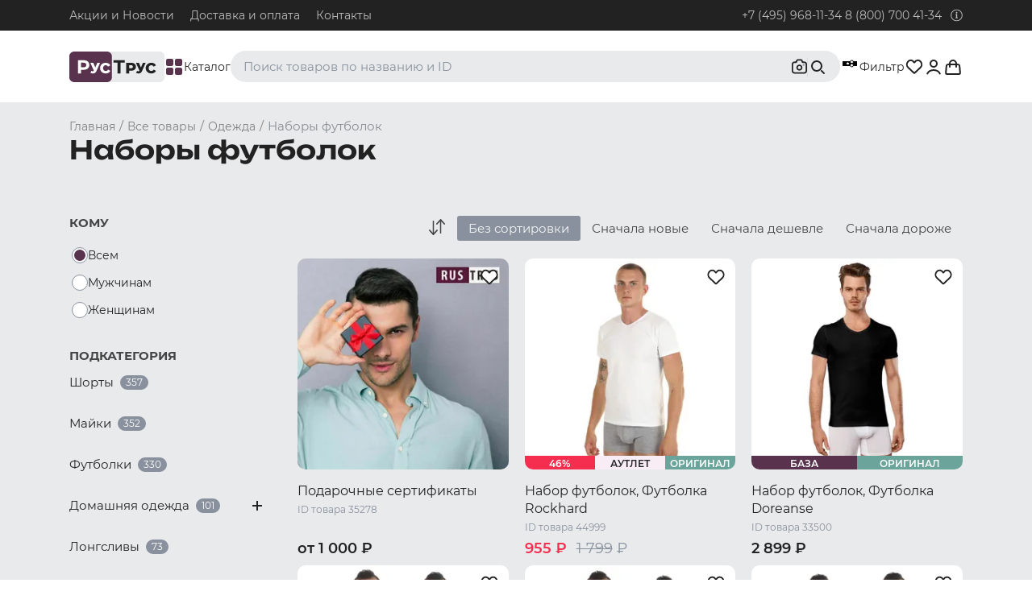

--- FILE ---
content_type: text/html; charset=utf-8
request_url: https://www.rustrus.ru/c/85/nabory-futbolok
body_size: 38048
content:
<!DOCTYPE html><html><head><!-- Google tag (gtag.js) -->
<script>
 window.dataLayer = window.dataLayer || [];
 function gtag(){dataLayer.push(arguments);}
 gtag('js', new Date());
 gtag('config', 'G-Z7ETBQ6H6V');
</script>
<meta charset="utf-8" /><meta content="a1dce8e059bd978b" name="mailru-verification" /><meta content="CarPSI5s2rb6qDHF" name="mailru-domain" /><meta content="9a1b3f228fb377d8" name="yandex-verification" /><meta content="67412756c0ccb9bb" name="yandex-verification" /><meta content="69fa0a1f6a9240ea" name="yandex-verification" /><meta content="Pn5-WYHaxDySWq1FGUQ6fEX6zyIoC_XmPYTtayUpQa4" name="google-site-verification" /><meta content="14f5cbd0001487bb46d92633db2149fd" name="wmail-verification" /><meta content="519390DD27399C5285688545BAB68877" name="msvalidate.01" /><meta content="63f96a922d335f774e3194020bb67fe2" name="cmsmagazine" /><meta content="width=device-width, initial-scale=1, user-scalable=no" name="viewport" /><meta content="ru" http-equiv="Content-Language" /><meta content="text/html; charset=utf-8" http-equiv="Content-type" /><meta content="Купить наборы футболок с доставкой. Интернет-магазин РусТрус." property="og:title" /><meta content="РусТрус" property="og:site_name" /><meta content="https://www.rustrus.ru" property="og:url" /><meta content="Наборы футболок и другие товары, Вы можете заказать с доставкой по Москве и России от 2 дней ✔. Низкие цены ✔. Скидки и акции ☎ 8 (800) 700 41 34 в нашем интернет-магазине RusTrus. Большой выбор нижнего белья для мужчин и женщин." property="og:description" /><meta content="website" property="og:type" /><meta content="https://www.rustrus.ru/assets/logo_cyrilic.webp" property="og:image" /><meta name="csrf-param" content="authenticity_token" />
<meta name="csrf-token" content="4iIc1tzyJDT28Ahh_6OtisOL5BZdxmsk7SSlMuKY3AZNk94yh-KoDS1zNmY2BMSNR0zHGe3i04mESOe3xmYQsg" /><link rel="icon" type="image/svg+xml" href="/rt/rustrus_favicon_cyrillic.svg" /><link rel="icon" type="image/png" href="/rt/favicon-96x96.png" /><link rel="shortcut icon" type="image/x-icon" href="/rt/favicon.ico" /><link rel="apple-touch-icon" type="image/x-icon" href="/rt/apple-touch-icon.png" sizes="180x180" /><meta content="RusTrus" name="apple-mobile-web-app-title" /><link href="/rt/site.webmanifest" rel="manifest" /><title>Купить наборы футболок с доставкой. Интернет-магазин РусТрус.</title><link as="font" crossorigin="anonymous" href="/webpack/Montserrat-Bold.woff" rel="preload" type="font/woff" /><link as="font" crossorigin="anonymous" href="/webpack/Montserrat-ExtraBold.woff" rel="preload" type="font/woff" /><link as="font" crossorigin="anonymous" href="/webpack/Montserrat-Light.woff" rel="preload" type="font/woff" /><link as="font" crossorigin="anonymous" href="/webpack/Montserrat-Medium.woff" rel="preload" type="font/woff" /><link as="font" crossorigin="anonymous" href="/webpack/Montserrat-Regular.woff" rel="preload" type="font/woff" /><link as="font" crossorigin="anonymous" href="/webpack/Montserrat-SemiBold.woff" rel="preload" type="font/woff" /><link as="font" crossorigin="anonymous" href="/webpack/RobotoSlab-Bold.woff" rel="preload" type="font/woff" /><link as="font" crossorigin="anonymous" href="/webpack/RobotoSlab-Light.woff" rel="preload" type="font/woff" /><link as="font" crossorigin="anonymous" href="/webpack/RobotoSlab-Thin.woff" rel="preload" type="font/woff" /><link as="font" crossorigin="anonymous" href="/webpack/RobotoSlab-Regular.woff" rel="preload" type="font/woff" /><meta content="Наборы футболок" name="keywords" /><meta content="Наборы футболок и другие товары, Вы можете заказать с доставкой по Москве и России от 2 дней ✔. Низкие цены ✔. Скидки и акции ☎ 8 (800) 700 41 34 в нашем интернет-магазине RusTrus. Большой выбор нижнего белья для мужчин и женщин." name="description" /><link rel="stylesheet" href="/webpack/rustrus.87f7f8b50a07aaec56ca.css" /><link href="https://www.rustrus.ru/c/85/nabory-futbolok" rel="canonical" /><script charset="utf-8" defer="" src="//yastatic.net/es5-shims/0.0.2/es5-shims.min.js" type="text/javascript"></script><script charset="utf-8" defer="" src="//yastatic.net/share2/share.js" type="text/javascript"></script><!-- Google Tag Manager -->
<script defer>
(function(w, d, s, l, i) {
    w[l] = w[l] || [];
    w[l].push({
        'gtm.start':
            new Date().getTime(),
        event: 'gtm.js'
    });

})(window, document, 'script', 'dataLayer', 'GTM-TR55W5W');
</script>
<!-- End Google Tag Manager -->
<!-- <script type="text/javascript"> --><!--[CDATA[
/* var google_conversion_id = 936494952;
/* var google_custom_params = window.google_tag_params;
/* var google_remarketing_only = true;
/* ]]--><!-- </script><script async defer type="text/javascript" src="//www.googleadservices.com/pagead/conversion.js"> --><!-- </script><noscript> --><!-- <div style="display:inline;"> --><!-- <img loading="lazy" height="1" width="1" style="border-style:none;" alt="" src="//googleads.g.doubleclick.net/pagead/viewthroughconversion/936494952/?value=0&amp;guid=ON&amp;script=0"/> --><!-- </div> --><!-- </noscript> -->
<script src="/webpack/rustrus-87f7f8b50a07aaec56ca.js" defer="defer"></script><script>window.signedIn = false;</script></head><body>
  <script defer type="text/javascript">(window.Image ? (new Image()) : document.createElement('img')).src = 'https://vk.com/rtrg?p=VK-RTRG-184922-fgfJq';</script>
  <script defer>
    window.vkAsyncInit = function() {
      VK.Retargeting.Init('VK-RTRG-184922-fgfJq');
      var price_list_id = 1133;
      console.log("view_category", {"category_ids":"85","products":[{"id":35278,"price":"5000.0"},{"id":44999,"price":"955.0"},{"id":33500,"price":"2899.0"},{"id":50439,"price":"11030.0"},{"id":50440,"price":"7450.0"},{"id":50448,"price":"7450.0"},{"id":27953,"price":"2899.0"},{"id":52012,"price":"9310.0"},{"id":51369,"price":"10260.0"},{"id":52013,"price":"9310.0"},{"id":52014,"price":"9310.0"},{"id":52469,"price":"1198.0"},{"id":52470,"price":"1198.0"},{"id":53066,"price":"9830.0"},{"id":53067,"price":"9830.0"},{"id":53068,"price":"10550.0"},{"id":46733,"price":"3838.0"},{"id":47160,"price":"3838.0"},{"id":46383,"price":"3557.0"},{"id":50484,"price":"5096.0"}]})
      VK.Retargeting.ProductEvent(price_list_id, "view_category", {"category_ids":"85","products":[{"id":35278,"price":"5000.0"},{"id":44999,"price":"955.0"},{"id":33500,"price":"2899.0"},{"id":50439,"price":"11030.0"},{"id":50440,"price":"7450.0"},{"id":50448,"price":"7450.0"},{"id":27953,"price":"2899.0"},{"id":52012,"price":"9310.0"},{"id":51369,"price":"10260.0"},{"id":52013,"price":"9310.0"},{"id":52014,"price":"9310.0"},{"id":52469,"price":"1198.0"},{"id":52470,"price":"1198.0"},{"id":53066,"price":"9830.0"},{"id":53067,"price":"9830.0"},{"id":53068,"price":"10550.0"},{"id":46733,"price":"3838.0"},{"id":47160,"price":"3838.0"},{"id":46383,"price":"3557.0"},{"id":50484,"price":"5096.0"}]})
    };
  </script>

  <div id="vk_api_transport"></div>
  <script defer>
    setTimeout(function() {
      var el = document.createElement("script");
      el.type = "text/javascript";
      el.src = "https://vk.com/js/api/openapi.js?150";
      el.async = true;
      document.getElementById("vk_api_transport").appendChild(el);
    }, 0);
  </script>
<!-- Google Tag Manager (noscript) -->
<noscript><iframe src="https://www.googletagmanager.com/ns.html?id=GTM-TR55W5W" height="0" width="0" style="display:none;visibility:hidden"></iframe></noscript>
<!-- End Google Tag Manager (noscript) -->
<div class="wrapper"><main class="content"><div class="content__header"><header class="header"><div class="header__wrap"><div class="container"><div class="header__container"><ul class="header__sections"><li><a href="/novosti">Акции и Новости</a></li><li><a target="_blank" href="https://infocentr.rustrus.ru/oplata-dostavka">Доставка и оплата</a></li><li><a href="/t/2/kontakti">Контакты</a></li></ul><div class="header__contact"><a href="tel:+74959681134">+7 (495) 968-11-34</a>&nbsp;<a href="tel:88007004134">8 (800) 700 41-34</a><svg xmlns="http://www.w3.org/2000/svg" viewBox="0 0 512 512" class="header__contact-icon"><path d="M256 40c118.621 0 216 96.075 216 216 0 119.291-96.61 216-216 216-119.244 0-216-96.562-216-216 0-119.203 96.602-216 216-216m0-32C119.043 8 8 119.083 8 256c0 136.997 111.043 248 248 248s248-111.003 248-248C504 119.083 392.957 8 256 8zm-36 344h12V232h-12c-6.627 0-12-5.373-12-12v-8c0-6.627 5.373-12 12-12h48c6.627 0 12 5.373 12 12v140h12c6.627 0 12 5.373 12 12v8c0 6.627-5.373 12-12 12h-72c-6.627 0-12-5.373-12-12v-8c0-6.627 5.373-12 12-12zm36-240c-17.673 0-32 14.327-32 32s14.327 32 32 32 32-14.327 32-32-14.327-32-32-32z"></path></svg><div class="header__contacts"><div class="contacts"><div class="contacts__item"><div class="contacts__title"><a href="tel:+74959681134">+7 (495) 968-11-34</a></div><div class="contacts__subtitle">Для абонентов из Москвы и Московской области.</div></div><div class="contacts__item"><div class="contacts__title"><a href="tel:88007004134">8 (800) 700 41-34</a></div><div class="contacts__subtitle">Для абонентов из РФ, кроме Москвы и Московской области.</div></div><div class="contacts__item"><div class="contacts__title"><a href="mailto:order@rustrus.ru">order@rustrus.ru</a></div><div class="contacts__subtitle">По любым интересующим вопросам</div></div></div></div></div></div></div></div></header><nav class="navigation"><div class="container"><div class="navigation__container"><a class="navigation__logo" href="/"><img src="/assets/logo_cyrillic-300bbe95b1fe18dcf3451eba9c41b4e633bdb6b09ee220d9b05bb1d12c73d99a.svg" /></a><div class="navigation__catalog" data-nav="catalog"><div class="navigation__catalog-icon"><span></span><span></span><span></span><span></span></div><span>Каталог</span></div><div class="navigation__wrap"><div class="navigation__search" data-categories="[{&quot;id&quot;:20,&quot;title&quot;:&quot;Плавки&quot;,&quot;text&quot;:&quot;Нижнее белье / Плавки&quot;,&quot;category_path&quot;:&quot;/c/20/plavki&quot;},{&quot;id&quot;:49,&quot;title&quot;:&quot;Топ-бра&quot;,&quot;text&quot;:&quot;Нижнее белье / Топ-бра&quot;,&quot;category_path&quot;:&quot;/c/49/top&quot;},{&quot;id&quot;:80,&quot;title&quot;:&quot;Боксеры и хипсы&quot;,&quot;text&quot;:&quot;Нижнее белье / Трусы / Боксеры и хипсы&quot;,&quot;category_path&quot;:&quot;/c/80/boksery-i-hipsy&quot;},{&quot;id&quot;:6,&quot;title&quot;:&quot;Джоки&quot;,&quot;text&quot;:&quot;Нижнее белье / Трусы / Джоки&quot;,&quot;category_path&quot;:&quot;/c/6/dzhoki&quot;},{&quot;id&quot;:8,&quot;title&quot;:&quot;Майки&quot;,&quot;text&quot;:&quot;Одежда / Майки&quot;,&quot;category_path&quot;:&quot;/c/8/mayki&quot;}]"><div id="search-desktop"></div></div><div class="navigation__filter navigation__catalog"><div class="navigation__filter-wrapper"><div class="navigation__filter-icon"><span></span><span></span><span></span></div><div class="navigation__filter-count"></div></div>Фильтр</div></div><div class="navigation__actions"><div class="navigation__user-states"><div class="navigation__user-favorite"><div class="js-favorite-counter"></div></div><div class="navigation__user-auth"><div class="signin-dropdown"><a class="signin-dropdown__button js-auth" data-auth="signin" href="/users/sign_in"><svg xmlns="http://www.w3.org/2000/svg" width="24" height="24" viewBox="0 0 24 24" fill="none">
<path d="M19.7274 20.4471C19.2716 19.1713 18.2672 18.0439 16.8701 17.2399C15.4729 16.4358 13.7611 16 12 16C10.2389 16 8.52706 16.4358 7.12991 17.2399C5.73276 18.0439 4.72839 19.1713 4.27259 20.4471" stroke="#222222" stroke-width="2" stroke-linecap="round"></path>
<circle cx="12" cy="8" r="4" stroke="#222222" stroke-width="2" stroke-linecap="round"></circle>
</svg></a><div class="signin-dropdown__content-holder"><div class="signin-dropdown__content"><div class="signin-dropdown__title">Войдите или зарегистрируйтесь, для полного доступа к сайту</div><div class="signin-dropdown__action"><div class="signin-dropdown__action-item"><a class="signin-dropdown__login button button--default button--arrow js-auth" data-auth="signin" href="/users/sign_in"><span>Войти</span></a></div><div class="signin-dropdown__action-item"><a class="signin-dropdown__register js-auth" data-auth="signup" href="/users/sign_up.user">Зарегистрироваться</a></div></div></div></div></div></div></div><div class="js-favorite-list"></div><div class="navigation__cart"><div id="cart"></div></div></div></div></div><div class="filters"><div class="container filters__container"><div class="catalog-filters"><form class="catalog-filters__form" action="/c/85/nabory-futbolok" accept-charset="UTF-8" method="get"><input type="hidden" name="q" id="q" autocomplete="off" /><input type="hidden" name="id" id="id" value="85" autocomplete="off" /><input type="hidden" name="gender" id="gender" autocomplete="off" /><input type="hidden" name="order" id="order" autocomplete="off" /><input type="hidden" name="sort" id="sort" autocomplete="off" /><div class="catalog-filter__wrapper"><div class="catalog-filter"><select name="brands[]" placeholder="Бренды" class="catalog-filter--brand" data-placeholder="Бренды" multiple="multiple"><option value="" label=" "></option><option value="327">Baldessarini</option>
<option value="328">Bugatti</option>
<option value="103">Doreanse</option>
<option value="83">Emporio Armani</option>
<option value="78">MULTIBRAND</option>
<option value="346">Rockhard</option>
<option value="313">РусТрус</option></select></div><div class="catalog-filter__options"></div></div><div class="catalog-filter__wrapper"><div class="catalog-filter"><select name="sizes[]" placeholder="Размеры" class="catalog-filter--size" title="Размеры" data-placeholder="Размеры" multiple="multiple"><option value="" label=" "></option><option value="1">S</option>
<option value="2">M</option>
<option value="3">L</option>
<option value="4">XL</option>
<option value="5">XXL</option>
<option value="120">1000 ₽</option>
<option value="121">2000 ₽</option>
<option value="122">3000 ₽</option>
<option value="123">5000 ₽</option></select></div><div class="catalog-filter__options"></div></div><div class="catalog-filter__wrapper"><div class="catalog-filter"><select name="colors[]" placeholder="Цвета" class="catalog-filter--color" data-placeholder="Цвета" multiple="multiple"><option value="" label=" "></option><option value="18">Черный</option>
<option value="17">Серый</option>
<option value="1">Белый</option>
<option value="4">Бежевый</option>
<option value="19">Темно-синий</option>
<option value="118">Разные цвета</option></select></div><div class="catalog-filter__options"></div></div><div class="catalog-filter__wrapper"><div class="catalog-filter"><select name="product_parameters[]" placeholder="Дополнительно" class="catalog-filter--more" data-placeholder="Дополнительно" multiple="multiple"><option value="" label=" "></option><option value="2">Модные</option>
<option value="6">Хлопковые</option>
<option value="7">Качественные</option>
<option value="11">Свободные</option>
<option value="13">С принтом</option>
<option value="14">С рисунком</option>
<option value="16">Классические</option>
<option value="17">Спортивные</option>
<option value="34">Стильные</option>
<option value="35">Красивые</option>
<option value="36">Правильные</option>
<option value="37">Элитные</option>
<option value="49">Удобные</option>
<option value="50">Комфортные</option>
<option value="52">Повседневные</option>
<option value="82">Облегающая</option>
<option value="83">Стрейч</option>
<option value="84">Однотонные</option>
<option value="85">Новинка</option></select></div><div class="catalog-filter__options"></div></div><div class="catalog-filter__wrapper-action"><div class="filters__actions"><button class="filters__submit" type="submit">Применить</button><a class="filters__reset" href="/c/85/nabory-futbolok">Cбросить все</a></div></div></form></div><div class="filters__wrap"><div class="filters__items"></div></div></div></div><div class="navigation__popup container"><div class="navigation__container"><ul class="navigation__menu js-main-menu"><li class="navigation__item"><a class="navigation__menu" href="/c/71/nizhnee-belie">Нижнее белье</a><div class="navigation__list"><div class="menu-list"><div class="menu-list__global-category"><ul class="menu-list__global-category-wrapper"><li class="menu-list__global-category-item is-active"><a href="#male-brands">Мужчинам</a></li><li class="menu-list__global-category-item"><a href="#female-brands">Женщинам</a></li><li class="menu-list__global-category-item"><a href="#all-brands">Все бренды</a></li></ul></div><div class="menu-list__content"><div class="menu-list__item-wrapper " id="female-brands"><div class="menu-list__item menu-list__item--grey"><div class="menu-list__item--scroll"><ul class="clothes-category"><li class="clothes-category__item-wrapper"><div class="clothes-category__item clothes-category__item--arrow"><a class="clothes-category__item-link" href="#70_women">Трусы</a></div></li><li class="clothes-category__item-wrapper"><a href="/c/20/plavki/women">Плавки</a></li><li class="clothes-category__item-wrapper"><a href="/c/49/top/women">Топ-бра</a></li><li class="clothes-category__item-wrapper"><a href="/c/31/byustgalter/women">Бюстгальтеры</a></li><li class="clothes-category__item-wrapper"><a href="/c/28/bodi/women">Боди</a></li><li class="clothes-category__item-wrapper"><div class="clothes-category__item clothes-category__item--arrow"><a class="clothes-category__item-link" href="#11_women">Термобелье</a></div></li><li class="clothes-category__item-wrapper"><a href="/c/34/korset/women">Корсеты</a></li><li class="clothes-category__item-wrapper"><div class="clothes-category__item clothes-category__item--arrow"><a class="clothes-category__item-link" href="#51_women">Утягивающее белье</a></div></li><li class="clothes-category__item-wrapper"><a href="/c/50/zhenskoe-belie-dlya-beremennyh/women">Белье для беременных</a></li><li class="clothes-category__item-wrapper"><a href="/c/32/komplekt/women">Комплекты белья</a></li></ul></div></div><div class="menu-list__item"><div class="menu-list__subcategory-wrapper" id="70_women"><ul class="clothes-subcategory"><li class="clothes-subcategory__item clothes-subcategory__item--link"><a href="/c/70/trusy/women">Все товары из этой категории</a></li><li class="clothes-subcategory__item"><a class="clothes-subcategory__link" href="/c/41/set-nabor-nignego-belya/women">Сеты и наборы трусов</a></li><li class="clothes-subcategory__item"><div class="clothes-subcategory__item-arrow"><a class="clothes-subcategory__link" href="#81_women">Брифы и слипы</a></div></li><li class="clothes-subcategory__item"><a class="clothes-subcategory__link" href="/c/97/kyuloty/women">Кюлоты</a></li><li class="clothes-subcategory__item"><a class="clothes-subcategory__link" href="/c/18/tanga/women">Танга</a></li><li class="clothes-subcategory__item"><div class="clothes-subcategory__item-arrow"><a class="clothes-subcategory__link" href="#80_women">Боксеры и хипсы</a></div></li><li class="clothes-subcategory__item"><a class="clothes-subcategory__link" href="/c/96/trusy-shorty/women">Трусы-шорты</a></li><li class="clothes-subcategory__item"><a class="clothes-subcategory__link" href="/c/99/braziliana/women">Бразилиана</a></li><li class="clothes-subcategory__item"><div class="clothes-subcategory__item-arrow"><a class="clothes-subcategory__link" href="#82_women">Стринги и тонги</a></div></li><li class="clothes-subcategory__item"><a class="clothes-subcategory__link" href="/c/6/dzhoki/women">Джоки</a></li></ul></div><div class="menu-list__subcategory-wrapper" id="11_women"><ul class="clothes-subcategory"><li class="clothes-subcategory__item clothes-subcategory__item--link"><a href="/c/11/termobelie/women">Все товары из этой категории</a></li><li class="clothes-subcategory__item"><a class="clothes-subcategory__link" href="/c/75/termobelie-verh/women">Термобелье верх</a></li><li class="clothes-subcategory__item"><a class="clothes-subcategory__link" href="/c/76/termobelie-niz/women">Термобелье низ</a></li></ul></div><div class="menu-list__subcategory-wrapper" id="51_women"><ul class="clothes-subcategory"><li class="clothes-subcategory__item clothes-subcategory__item--link"><a href="/c/51/utyagivayushchee-belie/women">Все товары из этой категории</a></li><li class="clothes-subcategory__item"><a class="clothes-subcategory__link" href="/c/89/utyagivayuschie-mayki/women">Утягивающие майки</a></li><li class="clothes-subcategory__item"><a class="clothes-subcategory__link" href="/c/90/utyagivayuschie-poyasa/women">Утягивающие пояса</a></li><li class="clothes-subcategory__item"><a class="clothes-subcategory__link" href="/c/91/utyagivayuschie-trusy/women">Утягивающие трусы</a></li></ul></div><div class="empty-subcategory"><div class="empty-subcategory__circle"><img src="/assets/category-icon-b84d0af4e4caff54e9ec554acee5a6cdac471a2d1221b4eaa88a709f1104a258.svg" /></div><h3 class="empty-subcategory__title">Здесь будет показан список подкатегорий</h3><p class="empty-subcategory__description">Нажмите на категорию слева, чтобы посмотреть список подкатегорий к ней</p></div></div><div class="menu-list__item"><div class="menu-list__item--border"><div class="menu-list__hits"></div><div class="menu-list__subcategory-wrapper" id="81_women"><ul class="clothes-subcategory"><li class="clothes-subcategory__item clothes-subcategory__item--link"><a href="/c/81/brify-i-slipy/women">Все товары из этой категории</a></li><li class="clothes-subcategory__item"><a class="clothes-subcategory__link" href="/c/22/brify/women">Брифы</a></li><li class="clothes-subcategory__item"><a class="clothes-subcategory__link" href="/c/4/slipy/women">Слипы</a></li></ul></div><div class="menu-list__subcategory-wrapper" id="80_women"><ul class="clothes-subcategory"><li class="clothes-subcategory__item clothes-subcategory__item--link"><a href="/c/80/boksery-i-hipsy/women">Все товары из этой категории</a></li><li class="clothes-subcategory__item"><a class="clothes-subcategory__link" href="/c/5/hipsy/women">Хипсы</a></li></ul></div><div class="menu-list__subcategory-wrapper" id="82_women"><ul class="clothes-subcategory"><li class="clothes-subcategory__item clothes-subcategory__item--link"><a href="/c/82/stringi-i-tongi/women">Все товары из этой категории</a></li><li class="clothes-subcategory__item"><a class="clothes-subcategory__link" href="/c/2/stringi/women">Стринги</a></li><li class="clothes-subcategory__item"><a class="clothes-subcategory__link" href="/c/3/tongi/women">Тонги</a></li></ul></div></div></div><div class="menu-list__item"><div class="menu-list__brands"><div class="menu-list__item--scroll"><div class="menu-list__title">Бренды</div><ul class="menu-list__subtitles"><li class="menu-list__brands-item"><a href="/cb/71-74/nizhnee-belie-calvin-klein-women/women">Calvin Klein WOMEN</a></li><li class="menu-list__brands-item"><a href="/cb/71-103/nizhnee-belie-doreanse/women">Doreanse</a></li><li class="menu-list__brands-item"><a href="/cb/71-83/nizhnee-belie-emporio-armani/women">Emporio Armani</a></li><li class="menu-list__brands-item"><a href="/cb/71-324/nizhnee-belie-lablinque/women">LaBlinque</a></li><li class="menu-list__brands-item"><a href="/cb/71-382/nizhnee-belie-luna-splendida/women">LUNA SPLENDIDA</a></li><li class="menu-list__brands-item"><a href="/cb/71-78/nizhnee-belie-multibrand/women">MULTIBRAND</a></li><li class="menu-list__brands-item"><a href="/cb/71-258/nizhnee-belie-opium/women">Opium</a></li><li class="menu-list__brands-item"><a href="/cb/71-372/nizhnee-belie-oroblu/women">OROBLU</a></li><li class="menu-list__brands-item"><a href="/cb/71-175/nizhnee-belie-romeo-rossi/women">Romeo Rossi</a></li><li class="menu-list__brands-item"><a href="/cb/71-309/nizhnee-belie-sergio-dallini/women">Sergio Dallini</a></li><li class="menu-list__brands-item"><a href="/cb/71-263/nizhnee-belie-tommy-hilfiger-women/women">Tommy Hilfiger WOMEN</a></li></ul><div class="mfp-hide mfp-list brands-list" id="nizhnee-belie-women"><svg xmlns="http://www.w3.org/2000/svg" xmlns:xlink="http://www.w3.org/1999/xlink" width="26" height="26" viewBox="0 0 26 26" class="brands-list__close"><defs><path id="ygsna" d="M1184.39 206.04l24.75-24.75.85.85-24.75 24.75z"></path><path id="ygsnb" d="M1209.14 206.89l-24.75-24.75.85-.85 24.75 24.75z"></path></defs><g><g transform="translate(-1184 -181)"><g><use xlink:href="#ygsna"></use></g><g><use xlink:href="#ygsnb"></use></g></g></g></svg><div class="brands-list__title">Все бренды</div><ul class="brands-list__list"><li><a href="/cb/71-74/nizhnee-belie-calvin-klein-women/women">Calvin Klein WOMEN</a></li><li><a href="/cb/71-103/nizhnee-belie-doreanse/women">Doreanse</a></li><li><a href="/cb/71-83/nizhnee-belie-emporio-armani/women">Emporio Armani</a></li><li><a href="/cb/71-324/nizhnee-belie-lablinque/women">LaBlinque</a></li><li><a href="/cb/71-382/nizhnee-belie-luna-splendida/women">LUNA SPLENDIDA</a></li><li><a href="/cb/71-78/nizhnee-belie-multibrand/women">MULTIBRAND</a></li><li><a href="/cb/71-258/nizhnee-belie-opium/women">Opium</a></li><li><a href="/cb/71-372/nizhnee-belie-oroblu/women">OROBLU</a></li><li><a href="/cb/71-175/nizhnee-belie-romeo-rossi/women">Romeo Rossi</a></li><li><a href="/cb/71-309/nizhnee-belie-sergio-dallini/women">Sergio Dallini</a></li><li><a href="/cb/71-263/nizhnee-belie-tommy-hilfiger-women/women">Tommy Hilfiger WOMEN</a></li></ul></div></div></div></div></div><div class="menu-list__item-wrapper is-show" id="male-brands"><div class="menu-list__item menu-list__item--grey"><div class="menu-list__item--scroll"><ul class="clothes-category"><li class="clothes-category__item-wrapper"><div class="clothes-category__item clothes-category__item--arrow"><a class="clothes-category__item-link" href="#70_men">Трусы</a></div></li><li class="clothes-category__item-wrapper"><a href="/c/20/plavki/men">Плавки</a></li><li class="clothes-category__item-wrapper"><a href="/c/28/bodi/men">Боди</a></li><li class="clothes-category__item-wrapper"><a href="/c/79/leotard/men">Леотарды</a></li><li class="clothes-category__item-wrapper"><a href="/c/78/triko/men">Трико</a></li><li class="clothes-category__item-wrapper"><a href="/c/12/kalsony/men">Кальсоны</a></li><li class="clothes-category__item-wrapper"><div class="clothes-category__item clothes-category__item--arrow"><a class="clothes-category__item-link" href="#11_men">Термобелье</a></div></li><li class="clothes-category__item-wrapper"><a href="/c/109/nabory-plavok/men">Наборы плавок</a></li><li class="clothes-category__item-wrapper"><div class="clothes-category__item clothes-category__item--arrow"><a class="clothes-category__item-link" href="#51_men">Утягивающее белье</a></div></li><li class="clothes-category__item-wrapper"><a href="/c/32/komplekt/men">Комплекты белья</a></li></ul></div></div><div class="menu-list__item"><div class="menu-list__subcategory-wrapper" id="70_men"><ul class="clothes-subcategory"><li class="clothes-subcategory__item clothes-subcategory__item--link"><a href="/c/70/trusy/men">Все товары из этой категории</a></li><li class="clothes-subcategory__item"><a class="clothes-subcategory__link" href="/c/41/set-nabor-nignego-belya/men">Сеты и наборы трусов</a></li><li class="clothes-subcategory__item"><div class="clothes-subcategory__item-arrow"><a class="clothes-subcategory__link" href="#81_men">Брифы и слипы</a></div></li><li class="clothes-subcategory__item"><a class="clothes-subcategory__link" href="/c/18/tanga/men">Танга</a></li><li class="clothes-subcategory__item"><div class="clothes-subcategory__item-arrow"><a class="clothes-subcategory__link" href="#80_men">Боксеры и хипсы</a></div></li><li class="clothes-subcategory__item"><a class="clothes-subcategory__link" href="/c/96/trusy-shorty/men">Трусы-шорты</a></li><li class="clothes-subcategory__item"><a class="clothes-subcategory__link" href="/c/99/braziliana/men">Бразилиана</a></li><li class="clothes-subcategory__item"><div class="clothes-subcategory__item-arrow"><a class="clothes-subcategory__link" href="#82_men">Стринги и тонги</a></div></li><li class="clothes-subcategory__item"><a class="clothes-subcategory__link" href="/c/6/dzhoki/men">Джоки</a></li><li class="clothes-subcategory__item"><a class="clothes-subcategory__link" href="/c/77/mankini/men">Манкини</a></li></ul></div><div class="menu-list__subcategory-wrapper" id="11_men"><ul class="clothes-subcategory"><li class="clothes-subcategory__item clothes-subcategory__item--link"><a href="/c/11/termobelie/men">Все товары из этой категории</a></li><li class="clothes-subcategory__item"><a class="clothes-subcategory__link" href="/c/57/detskoe-termobelie/men">Детское термобелье</a></li><li class="clothes-subcategory__item"><a class="clothes-subcategory__link" href="/c/74/komplekty-termobelya/men">Комплекты термобелья</a></li><li class="clothes-subcategory__item"><a class="clothes-subcategory__link" href="/c/75/termobelie-verh/men">Термобелье верх</a></li><li class="clothes-subcategory__item"><a class="clothes-subcategory__link" href="/c/76/termobelie-niz/men">Термобелье низ</a></li></ul></div><div class="menu-list__subcategory-wrapper" id="51_men"><ul class="clothes-subcategory"><li class="clothes-subcategory__item clothes-subcategory__item--link"><a href="/c/51/utyagivayushchee-belie/men">Все товары из этой категории</a></li><li class="clothes-subcategory__item"><a class="clothes-subcategory__link" href="/c/89/utyagivayuschie-mayki/men">Утягивающие майки</a></li><li class="clothes-subcategory__item"><a class="clothes-subcategory__link" href="/c/90/utyagivayuschie-poyasa/men">Утягивающие пояса</a></li></ul></div><div class="empty-subcategory"><div class="empty-subcategory__circle"><img src="/assets/category-icon-b84d0af4e4caff54e9ec554acee5a6cdac471a2d1221b4eaa88a709f1104a258.svg" /></div><h3 class="empty-subcategory__title">Здесь будет показан список подкатегорий</h3><p class="empty-subcategory__description">Нажмите на категорию слева, чтобы посмотреть список подкатегорий к ней</p></div></div><div class="menu-list__item"><div class="menu-list__item--border"><div class="menu-list__hits"></div><div class="menu-list__subcategory-wrapper" id="81_men"><ul class="clothes-subcategory"><li class="clothes-subcategory__item clothes-subcategory__item--link"><a href="/c/81/brify-i-slipy/men">Все товары из этой категории</a></li><li class="clothes-subcategory__item"><a class="clothes-subcategory__link" href="/c/22/brify/men">Брифы</a></li><li class="clothes-subcategory__item"><a class="clothes-subcategory__link" href="/c/4/slipy/men">Слипы</a></li></ul></div><div class="menu-list__subcategory-wrapper" id="80_men"><ul class="clothes-subcategory"><li class="clothes-subcategory__item clothes-subcategory__item--link"><a href="/c/80/boksery-i-hipsy/men">Все товары из этой категории</a></li><li class="clothes-subcategory__item"><a class="clothes-subcategory__link" href="/c/1/boksery/men">Боксеры</a></li><li class="clothes-subcategory__item"><a class="clothes-subcategory__link" href="/c/5/hipsy/men">Хипсы</a></li></ul></div><div class="menu-list__subcategory-wrapper" id="82_men"><ul class="clothes-subcategory"><li class="clothes-subcategory__item clothes-subcategory__item--link"><a href="/c/82/stringi-i-tongi/men">Все товары из этой категории</a></li><li class="clothes-subcategory__item"><a class="clothes-subcategory__link" href="/c/2/stringi/men">Стринги</a></li><li class="clothes-subcategory__item"><a class="clothes-subcategory__link" href="/c/3/tongi/men">Тонги</a></li></ul></div></div></div><div class="menu-list__item"><div class="menu-list__brands"><div class="menu-list__item--scroll"><div class="menu-list__title">Бренды</div><ul class="menu-list__subtitles"><li class="menu-list__brands-item"><a href="/cb/71-95/nizhnee-belie-2xist/men">2xist</a></li><li class="menu-list__brands-item"><a href="/cb/71-81/nizhnee-belie-4-piz-feat-nugood/men">4+PIZ feat. NUGOOD</a></li><li class="menu-list__brands-item"><a href="/cb/71-180/nizhnee-belie-abercrombie/men">Abercrombie&amp;Fitch</a></li><li class="menu-list__brands-item"><a href="/cb/71-244/nizhnee-belie-addicted/men">Addicted</a></li><li class="menu-list__brands-item"><a href="/cb/71-331/nizhnee-belie-adidas/men">Adidas</a></li><li class="menu-list__brands-item"><a href="/cb/71-374/nizhnee-belie-atlantic/men">ATLANTIC</a></li><li class="menu-list__brands-item"><a href="/cb/71-76/nizhnee-belie-andrew-christian/men">Andrew Christian</a></li><li class="menu-list__brands-item"><a href="/cb/71-122/nizhnee-belie-aqux/men">AQUX</a></li><li class="menu-list__brands-item"><a href="/cb/71-70/nizhnee-belie-asitoo/men">Asitoo</a></li><li class="menu-list__brands-item"><a href="/cb/71-69/nizhnee-belie-aussiebum/men">AussieBum</a></li><li class="menu-list__brands-item"><a href="/cb/71-327/nizhnee-belie-baldessarini/men">Baldessarini</a></li><li class="menu-list__brands-item"><a href="/cb/71-341/nizhnee-belie-balenciaga/men">BALENCIAGA</a></li><li class="menu-list__brands-item"><a href="/cb/71-89/nizhnee-belie-bikkembergs/men">Bikkembergs</a></li><li class="menu-list__brands-item"><a href="/cb/71-358/nizhnee-belie-boefje/men">Boefje</a></li><li class="menu-list__brands-item"><a href="/cb/71-152/nizhnee-belie-bottoms-out/men">Bottoms Out!</a></li><li class="menu-list__brands-item"><a href="/cb/71-377/nizhnee-belie-bs/men">BS</a></li><li class="menu-list__brands-item"><a href="/cb/71-328/nizhnee-belie-bugatti/men">Bugatti</a></li><li class="menu-list__brands-item"><a href="/cb/71-321/nizhnee-belie-burberry/men">Burberry</a></li><li class="menu-list__brands-item"><a href="/cb/71-71/nizhnee-belie-calvin-klein-men/men">Calvin Klein MEN</a></li><li class="menu-list__brands-item"><a href="/cb/71-65/nizhnee-belie-ci-n2/men">C-IN2</a></li><li class="menu-list__brands-item"><a href="/cb/71-117/nizhnee-belie-clever/men">Clever Moda</a></li><li class="menu-list__brands-item"><a href="/cb/71-107/nizhnee-belie-cockon/men">Cockcon</a></li><li class="menu-list__brands-item"><a href="/cb/71-273/nizhnee-belie-cosmos-colors/men">Cosmos Colors</a></li><li class="menu-list__brands-item"><a href="/cb/71-63/nizhnee-belie-croota/men">Croota</a></li><li class="menu-list__brands-item"><a href="/cb/71-90/nizhnee-belie-d-g/men">D&amp;G</a></li><li class="menu-list__brands-item"><a href="/cb/71-312/nizhnee-belie-darkzone/men">Darkzone</a></li><li class="menu-list__brands-item"><a href="/cb/71-62/nizhnee-belie-diesel/men">Diesel</a></li><li class="menu-list__brands-item"><a href="/cb/71-108/nizhnee-belie-dildex/men">Dildex</a></li><li class="menu-list__brands-item"><a href="/cb/71-348/nizhnee-belie-dondon/men">DonDon</a></li><li class="menu-list__brands-item"><a href="/cb/71-329/nizhnee-belie-don-moris/men">Don Moris</a></li><li class="menu-list__brands-item"><a href="/cb/71-96/nizhnee-belie-doop/men">DOOP</a></li><li class="menu-list__brands-item"><a href="/cb/71-103/nizhnee-belie-doreanse/men">Doreanse</a></li><li class="menu-list__brands-item"><a href="/cb/71-265/nizhnee-belie-E5/men">E5 Underwear</a></li><li class="menu-list__brands-item"><a href="/cb/71-83/nizhnee-belie-emporio-armani/men">Emporio Armani</a></li><li class="menu-list__brands-item"><a href="/cb/71-171/nizhnee-belie-es/men">ES</a></li><li class="menu-list__brands-item"><a href="/cb/71-369/nizhnee-belie-gauvine/men">GAUVINE</a></li><li class="menu-list__brands-item"><a href="/cb/71-381/nizhnee-belie-giacomo-casanova/men">Giacomo Casanova</a></li><li class="menu-list__brands-item"><a href="/cb/71-61/nizhnee-belie-gigo/men">GIGO</a></li><li class="menu-list__brands-item"><a href="/cb/71-100/nizhnee-belie-goldenbay/men">GoldenBay</a></li><li class="menu-list__brands-item"><a href="/cb/71-98/nizhnee-belie-good-men-wear-gmw-body/men">Good Men Wear (GMW Body)</a></li><li class="menu-list__brands-item"><a href="/cb/71-296/nizhnee-belie-grip/men">GRIP</a></li><li class="menu-list__brands-item"><a href="/cb/71-335/nizhnee-belie-gucci/men">Gucci</a></li><li class="menu-list__brands-item"><a href="/cb/71-91/nizhnee-belie-hom/men">HOM</a></li><li class="menu-list__brands-item"><a href="/cb/71-159/nizhnee-belie-hustler/men">HUSTLER</a></li><li class="menu-list__brands-item"><a href="/cb/71-67/nizhnee-belie-intymen/men">Intymen</a></li><li class="menu-list__brands-item"><a href="/cb/71-105/nizhnee-belie-jiku/men">JIKU</a></li><li class="menu-list__brands-item"><a href="/cb/71-123/nizhnee-belie-jjsox/men">JJSOX</a></li><li class="menu-list__brands-item"><a href="/cb/71-376/nizhnee-belie-jockmail/men">JOCKMAIL</a></li><li class="menu-list__brands-item"><a href="/cb/71-357/nizhnee-belie-jor/men">JOR</a></li><li class="menu-list__brands-item"><a href="/cb/71-324/nizhnee-belie-lablinque/men">LaBlinque</a></li><li class="menu-list__brands-item"><a href="/cb/71-164/nizhnee-belie-lacoste/men">Lacoste</a></li><li class="menu-list__brands-item"><a href="/cb/71-301/nizhnee-belie-lanvibum/men">Lanvibum</a></li><li class="menu-list__brands-item"><a href="/cb/71-88/nizhnee-belie-manstore/men">Manstore</a></li><li class="menu-list__brands-item"><a href="/cb/71-101/nizhnee-belie-marcobarrera/men">Marco Barrera</a></li><li class="menu-list__brands-item"><a href="/cb/71-64/nizhnee-belie-movere/men">Movere</a></li><li class="menu-list__brands-item"><a href="/cb/71-78/nizhnee-belie-multibrand/men">MULTIBRAND</a></li><li class="menu-list__brands-item"><a href="/cb/71-319/nizhnee-belie-n-2/men">N+2</a></li><li class="menu-list__brands-item"><a href="/cb/71-86/nizhnee-belie-n2n/men">N2N</a></li><li class="menu-list__brands-item"><a href="/cb/71-68/nizhnee-belie-olaf-benz/men">Olaf Benz</a></li><li class="menu-list__brands-item"><a href="/cb/71-258/nizhnee-belie-opium/men">Opium</a></li><li class="menu-list__brands-item"><a href="/cb/71-250/nizhnee-belie-papi/men">PAPI</a></li><li class="menu-list__brands-item"><a href="/cb/71-80/nizhnee-belie-paul-smith/men">Paul Smith</a></li><li class="menu-list__brands-item"><a href="/cb/71-184/nizhnee-belie-pelican/men">Pelican</a></li><li class="menu-list__brands-item"><a href="/cb/71-349/nizhnee-belie-pikante/men">Pikante</a></li><li class="menu-list__brands-item"><a href="/cb/71-242/nizhnee-belie-playboy/men">PLAYBOY</a></li><li class="menu-list__brands-item"><a href="/cb/71-373/nizhnee-belie-priority/men">PRIORITY</a></li><li class="menu-list__brands-item"><a href="/cb/71-75/nizhnee-belie-private-structure/men">Private Structure</a></li><li class="menu-list__brands-item"><a href="/cb/71-262/nizhnee-belie-pump/men">PUMP!</a></li><li class="menu-list__brands-item"><a href="/cb/71-102/nizhnee-belie-rebel/men">Rebel</a></li><li class="menu-list__brands-item"><a href="/cb/71-346/nizhnee-belie-rockhard/men">Rockhard</a></li><li class="menu-list__brands-item"><a href="/cb/71-175/nizhnee-belie-romeo-rossi/men">Romeo Rossi</a></li><li class="menu-list__brands-item"><a href="/cb/71-257/nizhnee-belie-salvador-dali/men">Salvador Dali</a></li><li class="menu-list__brands-item"><a href="/cb/71-174/nizhnee-belie-seeinner/men">Seeinner</a></li><li class="menu-list__brands-item"><a href="/cb/71-104/nizhnee-belie-seobean/men">Seobean</a></li><li class="menu-list__brands-item"><a href="/cb/71-347/nizhnee-belie-sesmik/men">Sesmik</a></li><li class="menu-list__brands-item"><a href="/cb/71-309/nizhnee-belie-sergio-dallini/men">Sergio Dallini</a></li><li class="menu-list__brands-item"><a href="/cb/71-111/nizhnee-belie-sexy/men">Sexy</a></li><li class="menu-list__brands-item"><a href="/cb/71-150/nizhnee-belie-shino/men">Shino</a></li><li class="menu-list__brands-item"><a href="/cb/71-345/nizhnee-belie-stels/men">Stels</a></li><li class="menu-list__brands-item"><a href="/cb/71-73/nizhnee-belie-superbody/men">Superbody</a></li><li class="menu-list__brands-item"><a href="/cb/71-339/nizhnee-belie-supreme/men">Supreme</a></li><li class="menu-list__brands-item"><a href="/cb/71-82/nizhnee-belie-timoteo/men">Timoteo</a></li><li class="menu-list__brands-item"><a href="/cb/71-106/nizhnee-belie-tm-collection/men">TM Collection</a></li><li class="menu-list__brands-item"><a href="/cb/71-343/nizhnee-belie-tommy-dooyao/men">TOMMY DOOYAO</a></li><li class="menu-list__brands-item"><a href="/cb/71-163/nizhnee-belie-tommy-hilfiger/men">Tommy Hilfiger</a></li><li class="menu-list__brands-item"><a href="/cb/71-314/nizhnee-belie-tom-tailor/men">Tom Tailor</a></li><li class="menu-list__brands-item"><a href="/cb/71-66/nizhnee-belie-toot/men">TOOT</a></li><li class="menu-list__brands-item"><a href="/cb/71-371/nizhnee-belie-tropicana/men">TROPICANA</a></li><li class="menu-list__brands-item"><a href="/cb/71-267/nizhnee-belie-tousite/men">TUOSITE</a></li><li class="menu-list__brands-item"><a href="/cb/71-306/nizhnee-belie-uxh/men">UXH</a></li><li class="menu-list__brands-item"><a href="/cb/71-275/nizhnee-belie-van-baam/men">VAN BAAM</a></li><li class="menu-list__brands-item"><a href="/cb/71-336/nizhnee-belie-versace/men">Versace</a></li><li class="menu-list__brands-item"><a href="/cb/71-247/nizhnee-belie-wangjiang/men">WangJiang</a></li><li class="menu-list__brands-item"><a href="/cb/71-113/nizhnee-belie-wildmilk/men">Wild Milk</a></li><li class="menu-list__brands-item"><a href="/cb/71-333/nizhnee-belie-wonderboom/men">Wonderboom</a></li><li class="menu-list__brands-item"><a href="/cb/71-172/nizhnee-belie-wowhomme/men">WowHomme</a></li><li class="menu-list__brands-item"><a href="/cb/71-318/nizhnee-belie-xuba/men">XUBA</a></li><li class="menu-list__brands-item"><a href="/cb/71-97/nizhnee-belie-zpoh/men">ZPOH</a></li><li class="menu-list__brands-item"><a href="/cb/71-378/nizhnee-belie-issimo/men">ISSIMO</a></li><li class="menu-list__brands-item"><a href="/cb/71-379/nizhnee-belie-adannu/men">ADANNU</a></li><li class="menu-list__brands-item"><a href="/cb/71-380/nizhnee-belie-orlvs/men">ORLVS</a></li><li class="menu-list__brands-item"><a href="/cb/71-384/nizhnee-belie-jessborn/men">JESSBORN</a></li></ul><div class="mfp-hide mfp-list brands-list" id="nizhnee-belie-men"><svg xmlns="http://www.w3.org/2000/svg" xmlns:xlink="http://www.w3.org/1999/xlink" width="26" height="26" viewBox="0 0 26 26" class="brands-list__close"><defs><path id="ygsna" d="M1184.39 206.04l24.75-24.75.85.85-24.75 24.75z"></path><path id="ygsnb" d="M1209.14 206.89l-24.75-24.75.85-.85 24.75 24.75z"></path></defs><g><g transform="translate(-1184 -181)"><g><use xlink:href="#ygsna"></use></g><g><use xlink:href="#ygsnb"></use></g></g></g></svg><div class="brands-list__title">Все бренды</div><ul class="brands-list__list"><li><a href="/cb/71-95/nizhnee-belie-2xist/men">2xist</a></li><li><a href="/cb/71-81/nizhnee-belie-4-piz-feat-nugood/men">4+PIZ feat. NUGOOD</a></li><li><a href="/cb/71-180/nizhnee-belie-abercrombie/men">Abercrombie&amp;Fitch</a></li><li><a href="/cb/71-244/nizhnee-belie-addicted/men">Addicted</a></li><li><a href="/cb/71-331/nizhnee-belie-adidas/men">Adidas</a></li><li><a href="/cb/71-374/nizhnee-belie-atlantic/men">ATLANTIC</a></li><li><a href="/cb/71-76/nizhnee-belie-andrew-christian/men">Andrew Christian</a></li><li><a href="/cb/71-122/nizhnee-belie-aqux/men">AQUX</a></li><li><a href="/cb/71-70/nizhnee-belie-asitoo/men">Asitoo</a></li><li><a href="/cb/71-69/nizhnee-belie-aussiebum/men">AussieBum</a></li><li><a href="/cb/71-327/nizhnee-belie-baldessarini/men">Baldessarini</a></li><li><a href="/cb/71-341/nizhnee-belie-balenciaga/men">BALENCIAGA</a></li><li><a href="/cb/71-89/nizhnee-belie-bikkembergs/men">Bikkembergs</a></li><li><a href="/cb/71-358/nizhnee-belie-boefje/men">Boefje</a></li><li><a href="/cb/71-152/nizhnee-belie-bottoms-out/men">Bottoms Out!</a></li><li><a href="/cb/71-377/nizhnee-belie-bs/men">BS</a></li><li><a href="/cb/71-328/nizhnee-belie-bugatti/men">Bugatti</a></li><li><a href="/cb/71-321/nizhnee-belie-burberry/men">Burberry</a></li><li><a href="/cb/71-71/nizhnee-belie-calvin-klein-men/men">Calvin Klein MEN</a></li><li><a href="/cb/71-65/nizhnee-belie-ci-n2/men">C-IN2</a></li><li><a href="/cb/71-117/nizhnee-belie-clever/men">Clever Moda</a></li><li><a href="/cb/71-107/nizhnee-belie-cockon/men">Cockcon</a></li><li><a href="/cb/71-273/nizhnee-belie-cosmos-colors/men">Cosmos Colors</a></li><li><a href="/cb/71-63/nizhnee-belie-croota/men">Croota</a></li><li><a href="/cb/71-90/nizhnee-belie-d-g/men">D&amp;G</a></li><li><a href="/cb/71-312/nizhnee-belie-darkzone/men">Darkzone</a></li><li><a href="/cb/71-62/nizhnee-belie-diesel/men">Diesel</a></li><li><a href="/cb/71-108/nizhnee-belie-dildex/men">Dildex</a></li><li><a href="/cb/71-348/nizhnee-belie-dondon/men">DonDon</a></li><li><a href="/cb/71-329/nizhnee-belie-don-moris/men">Don Moris</a></li><li><a href="/cb/71-96/nizhnee-belie-doop/men">DOOP</a></li><li><a href="/cb/71-103/nizhnee-belie-doreanse/men">Doreanse</a></li><li><a href="/cb/71-265/nizhnee-belie-E5/men">E5 Underwear</a></li><li><a href="/cb/71-83/nizhnee-belie-emporio-armani/men">Emporio Armani</a></li><li><a href="/cb/71-171/nizhnee-belie-es/men">ES</a></li><li><a href="/cb/71-369/nizhnee-belie-gauvine/men">GAUVINE</a></li><li><a href="/cb/71-381/nizhnee-belie-giacomo-casanova/men">Giacomo Casanova</a></li><li><a href="/cb/71-61/nizhnee-belie-gigo/men">GIGO</a></li><li><a href="/cb/71-100/nizhnee-belie-goldenbay/men">GoldenBay</a></li><li><a href="/cb/71-98/nizhnee-belie-good-men-wear-gmw-body/men">Good Men Wear (GMW Body)</a></li><li><a href="/cb/71-296/nizhnee-belie-grip/men">GRIP</a></li><li><a href="/cb/71-335/nizhnee-belie-gucci/men">Gucci</a></li><li><a href="/cb/71-91/nizhnee-belie-hom/men">HOM</a></li><li><a href="/cb/71-159/nizhnee-belie-hustler/men">HUSTLER</a></li><li><a href="/cb/71-67/nizhnee-belie-intymen/men">Intymen</a></li><li><a href="/cb/71-105/nizhnee-belie-jiku/men">JIKU</a></li><li><a href="/cb/71-123/nizhnee-belie-jjsox/men">JJSOX</a></li><li><a href="/cb/71-376/nizhnee-belie-jockmail/men">JOCKMAIL</a></li><li><a href="/cb/71-357/nizhnee-belie-jor/men">JOR</a></li><li><a href="/cb/71-324/nizhnee-belie-lablinque/men">LaBlinque</a></li><li><a href="/cb/71-164/nizhnee-belie-lacoste/men">Lacoste</a></li><li><a href="/cb/71-301/nizhnee-belie-lanvibum/men">Lanvibum</a></li><li><a href="/cb/71-88/nizhnee-belie-manstore/men">Manstore</a></li><li><a href="/cb/71-101/nizhnee-belie-marcobarrera/men">Marco Barrera</a></li><li><a href="/cb/71-64/nizhnee-belie-movere/men">Movere</a></li><li><a href="/cb/71-78/nizhnee-belie-multibrand/men">MULTIBRAND</a></li><li><a href="/cb/71-319/nizhnee-belie-n-2/men">N+2</a></li><li><a href="/cb/71-86/nizhnee-belie-n2n/men">N2N</a></li><li><a href="/cb/71-68/nizhnee-belie-olaf-benz/men">Olaf Benz</a></li><li><a href="/cb/71-258/nizhnee-belie-opium/men">Opium</a></li><li><a href="/cb/71-250/nizhnee-belie-papi/men">PAPI</a></li><li><a href="/cb/71-80/nizhnee-belie-paul-smith/men">Paul Smith</a></li><li><a href="/cb/71-184/nizhnee-belie-pelican/men">Pelican</a></li><li><a href="/cb/71-349/nizhnee-belie-pikante/men">Pikante</a></li><li><a href="/cb/71-242/nizhnee-belie-playboy/men">PLAYBOY</a></li><li><a href="/cb/71-373/nizhnee-belie-priority/men">PRIORITY</a></li><li><a href="/cb/71-75/nizhnee-belie-private-structure/men">Private Structure</a></li><li><a href="/cb/71-262/nizhnee-belie-pump/men">PUMP!</a></li><li><a href="/cb/71-102/nizhnee-belie-rebel/men">Rebel</a></li><li><a href="/cb/71-346/nizhnee-belie-rockhard/men">Rockhard</a></li><li><a href="/cb/71-175/nizhnee-belie-romeo-rossi/men">Romeo Rossi</a></li><li><a href="/cb/71-257/nizhnee-belie-salvador-dali/men">Salvador Dali</a></li><li><a href="/cb/71-174/nizhnee-belie-seeinner/men">Seeinner</a></li><li><a href="/cb/71-104/nizhnee-belie-seobean/men">Seobean</a></li><li><a href="/cb/71-347/nizhnee-belie-sesmik/men">Sesmik</a></li><li><a href="/cb/71-309/nizhnee-belie-sergio-dallini/men">Sergio Dallini</a></li><li><a href="/cb/71-111/nizhnee-belie-sexy/men">Sexy</a></li><li><a href="/cb/71-150/nizhnee-belie-shino/men">Shino</a></li><li><a href="/cb/71-345/nizhnee-belie-stels/men">Stels</a></li><li><a href="/cb/71-73/nizhnee-belie-superbody/men">Superbody</a></li><li><a href="/cb/71-339/nizhnee-belie-supreme/men">Supreme</a></li><li><a href="/cb/71-82/nizhnee-belie-timoteo/men">Timoteo</a></li><li><a href="/cb/71-106/nizhnee-belie-tm-collection/men">TM Collection</a></li><li><a href="/cb/71-343/nizhnee-belie-tommy-dooyao/men">TOMMY DOOYAO</a></li><li><a href="/cb/71-163/nizhnee-belie-tommy-hilfiger/men">Tommy Hilfiger</a></li><li><a href="/cb/71-314/nizhnee-belie-tom-tailor/men">Tom Tailor</a></li><li><a href="/cb/71-66/nizhnee-belie-toot/men">TOOT</a></li><li><a href="/cb/71-371/nizhnee-belie-tropicana/men">TROPICANA</a></li><li><a href="/cb/71-267/nizhnee-belie-tousite/men">TUOSITE</a></li><li><a href="/cb/71-306/nizhnee-belie-uxh/men">UXH</a></li><li><a href="/cb/71-275/nizhnee-belie-van-baam/men">VAN BAAM</a></li><li><a href="/cb/71-336/nizhnee-belie-versace/men">Versace</a></li><li><a href="/cb/71-247/nizhnee-belie-wangjiang/men">WangJiang</a></li><li><a href="/cb/71-113/nizhnee-belie-wildmilk/men">Wild Milk</a></li><li><a href="/cb/71-333/nizhnee-belie-wonderboom/men">Wonderboom</a></li><li><a href="/cb/71-172/nizhnee-belie-wowhomme/men">WowHomme</a></li><li><a href="/cb/71-318/nizhnee-belie-xuba/men">XUBA</a></li><li><a href="/cb/71-97/nizhnee-belie-zpoh/men">ZPOH</a></li><li><a href="/cb/71-378/nizhnee-belie-issimo/men">ISSIMO</a></li><li><a href="/cb/71-379/nizhnee-belie-adannu/men">ADANNU</a></li><li><a href="/cb/71-380/nizhnee-belie-orlvs/men">ORLVS</a></li><li><a href="/cb/71-384/nizhnee-belie-jessborn/men">JESSBORN</a></li></ul></div></div></div></div></div><div class="menu-list__item-wrapper" id="all-brands"><div class="menu-list__all-brands"><div class="menu-list__item--scroll"><ul class="menu-list__subtitles menu-list__subtitles--brands"><li class="menu-list__brands-item menu-list__brands-item--all-brands"><a href="/cb/71-95/nizhnee-belie-2xist">2xist</a></li><li class="menu-list__brands-item menu-list__brands-item--all-brands"><a href="/cb/71-81/nizhnee-belie-4-piz-feat-nugood">4+PIZ feat. NUGOOD</a></li><li class="menu-list__brands-item menu-list__brands-item--all-brands"><a href="/cb/71-180/nizhnee-belie-abercrombie">Abercrombie&amp;Fitch</a></li><li class="menu-list__brands-item menu-list__brands-item--all-brands"><a href="/cb/71-244/nizhnee-belie-addicted">Addicted</a></li><li class="menu-list__brands-item menu-list__brands-item--all-brands"><a href="/cb/71-331/nizhnee-belie-adidas">Adidas</a></li><li class="menu-list__brands-item menu-list__brands-item--all-brands"><a href="/cb/71-374/nizhnee-belie-atlantic">ATLANTIC</a></li><li class="menu-list__brands-item menu-list__brands-item--all-brands"><a href="/cb/71-76/nizhnee-belie-andrew-christian">Andrew Christian</a></li><li class="menu-list__brands-item menu-list__brands-item--all-brands"><a href="/cb/71-122/nizhnee-belie-aqux">AQUX</a></li><li class="menu-list__brands-item menu-list__brands-item--all-brands"><a href="/cb/71-70/nizhnee-belie-asitoo">Asitoo</a></li><li class="menu-list__brands-item menu-list__brands-item--all-brands"><a href="/cb/71-69/nizhnee-belie-aussiebum">AussieBum</a></li><li class="menu-list__brands-item menu-list__brands-item--all-brands"><a href="/cb/71-327/nizhnee-belie-baldessarini">Baldessarini</a></li><li class="menu-list__brands-item menu-list__brands-item--all-brands"><a href="/cb/71-341/nizhnee-belie-balenciaga">BALENCIAGA</a></li><li class="menu-list__brands-item menu-list__brands-item--all-brands"><a href="/cb/71-89/nizhnee-belie-bikkembergs">Bikkembergs</a></li><li class="menu-list__brands-item menu-list__brands-item--all-brands"><a href="/cb/71-358/nizhnee-belie-boefje">Boefje</a></li><li class="menu-list__brands-item menu-list__brands-item--all-brands"><a href="/cb/71-152/nizhnee-belie-bottoms-out">Bottoms Out!</a></li><li class="menu-list__brands-item menu-list__brands-item--all-brands"><a href="/cb/71-377/nizhnee-belie-bs">BS</a></li><li class="menu-list__brands-item menu-list__brands-item--all-brands"><a href="/cb/71-328/nizhnee-belie-bugatti">Bugatti</a></li><li class="menu-list__brands-item menu-list__brands-item--all-brands"><a href="/cb/71-321/nizhnee-belie-burberry">Burberry</a></li><li class="menu-list__brands-item menu-list__brands-item--all-brands"><a href="/cb/71-71/nizhnee-belie-calvin-klein-men">Calvin Klein MEN</a></li><li class="menu-list__brands-item menu-list__brands-item--all-brands"><a href="/cb/71-74/nizhnee-belie-calvin-klein-women">Calvin Klein WOMEN</a></li><li class="menu-list__brands-item menu-list__brands-item--all-brands"><a href="/cb/71-65/nizhnee-belie-ci-n2">C-IN2</a></li><li class="menu-list__brands-item menu-list__brands-item--all-brands"><a href="/cb/71-117/nizhnee-belie-clever">Clever Moda</a></li><li class="menu-list__brands-item menu-list__brands-item--all-brands"><a href="/cb/71-107/nizhnee-belie-cockon">Cockcon</a></li><li class="menu-list__brands-item menu-list__brands-item--all-brands"><a href="/cb/71-273/nizhnee-belie-cosmos-colors">Cosmos Colors</a></li><li class="menu-list__brands-item menu-list__brands-item--all-brands"><a href="/cb/71-63/nizhnee-belie-croota">Croota</a></li><li class="menu-list__brands-item menu-list__brands-item--all-brands"><a href="/cb/71-90/nizhnee-belie-d-g">D&amp;G</a></li><li class="menu-list__brands-item menu-list__brands-item--all-brands"><a href="/cb/71-312/nizhnee-belie-darkzone">Darkzone</a></li><li class="menu-list__brands-item menu-list__brands-item--all-brands"><a href="/cb/71-62/nizhnee-belie-diesel">Diesel</a></li><li class="menu-list__brands-item menu-list__brands-item--all-brands"><a href="/cb/71-108/nizhnee-belie-dildex">Dildex</a></li><li class="menu-list__brands-item menu-list__brands-item--all-brands"><a href="/cb/71-348/nizhnee-belie-dondon">DonDon</a></li><li class="menu-list__brands-item menu-list__brands-item--all-brands"><a href="/cb/71-329/nizhnee-belie-don-moris">Don Moris</a></li><li class="menu-list__brands-item menu-list__brands-item--all-brands"><a href="/cb/71-96/nizhnee-belie-doop">DOOP</a></li><li class="menu-list__brands-item menu-list__brands-item--all-brands"><a href="/cb/71-103/nizhnee-belie-doreanse">Doreanse</a></li><li class="menu-list__brands-item menu-list__brands-item--all-brands"><a href="/cb/71-265/nizhnee-belie-E5">E5 Underwear</a></li><li class="menu-list__brands-item menu-list__brands-item--all-brands"><a href="/cb/71-83/nizhnee-belie-emporio-armani">Emporio Armani</a></li><li class="menu-list__brands-item menu-list__brands-item--all-brands"><a href="/cb/71-171/nizhnee-belie-es">ES</a></li><li class="menu-list__brands-item menu-list__brands-item--all-brands"><a href="/cb/71-369/nizhnee-belie-gauvine">GAUVINE</a></li><li class="menu-list__brands-item menu-list__brands-item--all-brands"><a href="/cb/71-381/nizhnee-belie-giacomo-casanova">Giacomo Casanova</a></li><li class="menu-list__brands-item menu-list__brands-item--all-brands"><a href="/cb/71-61/nizhnee-belie-gigo">GIGO</a></li><li class="menu-list__brands-item menu-list__brands-item--all-brands"><a href="/cb/71-100/nizhnee-belie-goldenbay">GoldenBay</a></li><li class="menu-list__brands-item menu-list__brands-item--all-brands"><a href="/cb/71-98/nizhnee-belie-good-men-wear-gmw-body">Good Men Wear (GMW Body)</a></li><li class="menu-list__brands-item menu-list__brands-item--all-brands"><a href="/cb/71-296/nizhnee-belie-grip">GRIP</a></li><li class="menu-list__brands-item menu-list__brands-item--all-brands"><a href="/cb/71-335/nizhnee-belie-gucci">Gucci</a></li><li class="menu-list__brands-item menu-list__brands-item--all-brands"><a href="/cb/71-91/nizhnee-belie-hom">HOM</a></li><li class="menu-list__brands-item menu-list__brands-item--all-brands"><a href="/cb/71-159/nizhnee-belie-hustler">HUSTLER</a></li><li class="menu-list__brands-item menu-list__brands-item--all-brands"><a href="/cb/71-67/nizhnee-belie-intymen">Intymen</a></li><li class="menu-list__brands-item menu-list__brands-item--all-brands"><a href="/cb/71-105/nizhnee-belie-jiku">JIKU</a></li><li class="menu-list__brands-item menu-list__brands-item--all-brands"><a href="/cb/71-123/nizhnee-belie-jjsox">JJSOX</a></li><li class="menu-list__brands-item menu-list__brands-item--all-brands"><a href="/cb/71-376/nizhnee-belie-jockmail">JOCKMAIL</a></li><li class="menu-list__brands-item menu-list__brands-item--all-brands"><a href="/cb/71-357/nizhnee-belie-jor">JOR</a></li><li class="menu-list__brands-item menu-list__brands-item--all-brands"><a href="/cb/71-324/nizhnee-belie-lablinque">LaBlinque</a></li><li class="menu-list__brands-item menu-list__brands-item--all-brands"><a href="/cb/71-164/nizhnee-belie-lacoste">Lacoste</a></li><li class="menu-list__brands-item menu-list__brands-item--all-brands"><a href="/cb/71-301/nizhnee-belie-lanvibum">Lanvibum</a></li><li class="menu-list__brands-item menu-list__brands-item--all-brands"><a href="/cb/71-382/nizhnee-belie-luna-splendida">LUNA SPLENDIDA</a></li><li class="menu-list__brands-item menu-list__brands-item--all-brands"><a href="/cb/71-88/nizhnee-belie-manstore">Manstore</a></li><li class="menu-list__brands-item menu-list__brands-item--all-brands"><a href="/cb/71-101/nizhnee-belie-marcobarrera">Marco Barrera</a></li><li class="menu-list__brands-item menu-list__brands-item--all-brands"><a href="/cb/71-64/nizhnee-belie-movere">Movere</a></li><li class="menu-list__brands-item menu-list__brands-item--all-brands"><a href="/cb/71-78/nizhnee-belie-multibrand">MULTIBRAND</a></li><li class="menu-list__brands-item menu-list__brands-item--all-brands"><a href="/cb/71-319/nizhnee-belie-n-2">N+2</a></li><li class="menu-list__brands-item menu-list__brands-item--all-brands"><a href="/cb/71-86/nizhnee-belie-n2n">N2N</a></li><li class="menu-list__brands-item menu-list__brands-item--all-brands"><a href="/cb/71-68/nizhnee-belie-olaf-benz">Olaf Benz</a></li><li class="menu-list__brands-item menu-list__brands-item--all-brands"><a href="/cb/71-258/nizhnee-belie-opium">Opium</a></li><li class="menu-list__brands-item menu-list__brands-item--all-brands"><a href="/cb/71-372/nizhnee-belie-oroblu">OROBLU</a></li><li class="menu-list__brands-item menu-list__brands-item--all-brands"><a href="/cb/71-250/nizhnee-belie-papi">PAPI</a></li><li class="menu-list__brands-item menu-list__brands-item--all-brands"><a href="/cb/71-80/nizhnee-belie-paul-smith">Paul Smith</a></li><li class="menu-list__brands-item menu-list__brands-item--all-brands"><a href="/cb/71-184/nizhnee-belie-pelican">Pelican</a></li><li class="menu-list__brands-item menu-list__brands-item--all-brands"><a href="/cb/71-349/nizhnee-belie-pikante">Pikante</a></li><li class="menu-list__brands-item menu-list__brands-item--all-brands"><a href="/cb/71-242/nizhnee-belie-playboy">PLAYBOY</a></li><li class="menu-list__brands-item menu-list__brands-item--all-brands"><a href="/cb/71-373/nizhnee-belie-priority">PRIORITY</a></li><li class="menu-list__brands-item menu-list__brands-item--all-brands"><a href="/cb/71-75/nizhnee-belie-private-structure">Private Structure</a></li><li class="menu-list__brands-item menu-list__brands-item--all-brands"><a href="/cb/71-262/nizhnee-belie-pump">PUMP!</a></li><li class="menu-list__brands-item menu-list__brands-item--all-brands"><a href="/cb/71-102/nizhnee-belie-rebel">Rebel</a></li><li class="menu-list__brands-item menu-list__brands-item--all-brands"><a href="/cb/71-346/nizhnee-belie-rockhard">Rockhard</a></li><li class="menu-list__brands-item menu-list__brands-item--all-brands"><a href="/cb/71-175/nizhnee-belie-romeo-rossi">Romeo Rossi</a></li><li class="menu-list__brands-item menu-list__brands-item--all-brands"><a href="/cb/71-257/nizhnee-belie-salvador-dali">Salvador Dali</a></li><li class="menu-list__brands-item menu-list__brands-item--all-brands"><a href="/cb/71-174/nizhnee-belie-seeinner">Seeinner</a></li><li class="menu-list__brands-item menu-list__brands-item--all-brands"><a href="/cb/71-104/nizhnee-belie-seobean">Seobean</a></li><li class="menu-list__brands-item menu-list__brands-item--all-brands"><a href="/cb/71-347/nizhnee-belie-sesmik">Sesmik</a></li><li class="menu-list__brands-item menu-list__brands-item--all-brands"><a href="/cb/71-309/nizhnee-belie-sergio-dallini">Sergio Dallini</a></li><li class="menu-list__brands-item menu-list__brands-item--all-brands"><a href="/cb/71-111/nizhnee-belie-sexy">Sexy</a></li><li class="menu-list__brands-item menu-list__brands-item--all-brands"><a href="/cb/71-150/nizhnee-belie-shino">Shino</a></li><li class="menu-list__brands-item menu-list__brands-item--all-brands"><a href="/cb/71-345/nizhnee-belie-stels">Stels</a></li><li class="menu-list__brands-item menu-list__brands-item--all-brands"><a href="/cb/71-73/nizhnee-belie-superbody">Superbody</a></li><li class="menu-list__brands-item menu-list__brands-item--all-brands"><a href="/cb/71-339/nizhnee-belie-supreme">Supreme</a></li><li class="menu-list__brands-item menu-list__brands-item--all-brands"><a href="/cb/71-82/nizhnee-belie-timoteo">Timoteo</a></li><li class="menu-list__brands-item menu-list__brands-item--all-brands"><a href="/cb/71-106/nizhnee-belie-tm-collection">TM Collection</a></li><li class="menu-list__brands-item menu-list__brands-item--all-brands"><a href="/cb/71-343/nizhnee-belie-tommy-dooyao">TOMMY DOOYAO</a></li><li class="menu-list__brands-item menu-list__brands-item--all-brands"><a href="/cb/71-163/nizhnee-belie-tommy-hilfiger">Tommy Hilfiger</a></li><li class="menu-list__brands-item menu-list__brands-item--all-brands"><a href="/cb/71-263/nizhnee-belie-tommy-hilfiger-women">Tommy Hilfiger WOMEN</a></li><li class="menu-list__brands-item menu-list__brands-item--all-brands"><a href="/cb/71-314/nizhnee-belie-tom-tailor">Tom Tailor</a></li><li class="menu-list__brands-item menu-list__brands-item--all-brands"><a href="/cb/71-66/nizhnee-belie-toot">TOOT</a></li><li class="menu-list__brands-item menu-list__brands-item--all-brands"><a href="/cb/71-371/nizhnee-belie-tropicana">TROPICANA</a></li><li class="menu-list__brands-item menu-list__brands-item--all-brands"><a href="/cb/71-267/nizhnee-belie-tousite">TUOSITE</a></li><li class="menu-list__brands-item menu-list__brands-item--all-brands"><a href="/cb/71-306/nizhnee-belie-uxh">UXH</a></li><li class="menu-list__brands-item menu-list__brands-item--all-brands"><a href="/cb/71-275/nizhnee-belie-van-baam">VAN BAAM</a></li><li class="menu-list__brands-item menu-list__brands-item--all-brands"><a href="/cb/71-336/nizhnee-belie-versace">Versace</a></li><li class="menu-list__brands-item menu-list__brands-item--all-brands"><a href="/cb/71-247/nizhnee-belie-wangjiang">WangJiang</a></li><li class="menu-list__brands-item menu-list__brands-item--all-brands"><a href="/cb/71-113/nizhnee-belie-wildmilk">Wild Milk</a></li><li class="menu-list__brands-item menu-list__brands-item--all-brands"><a href="/cb/71-333/nizhnee-belie-wonderboom">Wonderboom</a></li><li class="menu-list__brands-item menu-list__brands-item--all-brands"><a href="/cb/71-172/nizhnee-belie-wowhomme">WowHomme</a></li><li class="menu-list__brands-item menu-list__brands-item--all-brands"><a href="/cb/71-318/nizhnee-belie-xuba">XUBA</a></li><li class="menu-list__brands-item menu-list__brands-item--all-brands"><a href="/cb/71-97/nizhnee-belie-zpoh">ZPOH</a></li><li class="menu-list__brands-item menu-list__brands-item--all-brands"><a href="/cb/71-313/nizhnee-belie-podarochnye-sertifkaty">РусТрус</a></li><li class="menu-list__brands-item menu-list__brands-item--all-brands"><a href="/cb/71-378/nizhnee-belie-issimo">ISSIMO</a></li><li class="menu-list__brands-item menu-list__brands-item--all-brands"><a href="/cb/71-379/nizhnee-belie-adannu">ADANNU</a></li><li class="menu-list__brands-item menu-list__brands-item--all-brands"><a href="/cb/71-380/nizhnee-belie-orlvs">ORLVS</a></li><li class="menu-list__brands-item menu-list__brands-item--all-brands"><a href="/cb/71-384/nizhnee-belie-jessborn">JESSBORN</a></li></ul></div></div></div></div></div></div></li><li class="navigation__item"><a class="navigation__menu" href="/c/72/odezhda">Одежда</a><div class="navigation__list"><div class="menu-list"><div class="menu-list__global-category"><ul class="menu-list__global-category-wrapper"><li class="menu-list__global-category-item is-active"><a href="#male-brands">Мужчинам</a></li><li class="menu-list__global-category-item"><a href="#female-brands">Женщинам</a></li><li class="menu-list__global-category-item"><a href="#all-brands">Все бренды</a></li></ul></div><div class="menu-list__content"><div class="menu-list__item-wrapper " id="female-brands"><div class="menu-list__item menu-list__item--grey"><div class="menu-list__item--scroll"><ul class="clothes-category"><li class="clothes-category__item-wrapper"><a href="/c/8/mayki/women">Майки</a></li><li class="clothes-category__item-wrapper"><a href="/c/9/futbolki/women">Футболки</a></li><li class="clothes-category__item-wrapper"><a href="/c/10/shtany/women">Штаны</a></li><li class="clothes-category__item-wrapper"><a href="/c/17/bridzhi/women">Бриджи</a></li><li class="clothes-category__item-wrapper"><a href="/c/26/legginsy/women">Легинсы</a></li><li class="clothes-category__item-wrapper"><a href="/c/29/tolstovka/women">Толстовки</a></li><li class="clothes-category__item-wrapper"><div class="clothes-category__item clothes-category__item--arrow"><a class="clothes-category__item-link" href="#30_women">Домашняя одежда</a></div></li><li class="clothes-category__item-wrapper"><a href="/c/54/velosipedki/women">Велосипедки</a></li><li class="clothes-category__item-wrapper"><a href="/c/69/longslivy/women">Лонгсливы</a></li><li class="clothes-category__item-wrapper"><a href="/c/101/%D1%81atsuits/women">Кэтсьюты</a></li></ul></div></div><div class="menu-list__item"><div class="menu-list__subcategory-wrapper" id="30_women"><ul class="clothes-subcategory"><li class="clothes-subcategory__item clothes-subcategory__item--link"><a href="/c/30/domashnee/women">Все товары из этой категории</a></li><li class="clothes-subcategory__item"><a class="clothes-subcategory__link" href="/c/44/pizhamy-sorochki/women">Пижамы</a></li><li class="clothes-subcategory__item"><a class="clothes-subcategory__link" href="/c/87/domashnie-komplekty/women">Домашние комплекты</a></li></ul></div><div class="empty-subcategory"><div class="empty-subcategory__circle"><img src="/assets/category-icon-b84d0af4e4caff54e9ec554acee5a6cdac471a2d1221b4eaa88a709f1104a258.svg" /></div><h3 class="empty-subcategory__title">Здесь будет показан список подкатегорий</h3><p class="empty-subcategory__description">Нажмите на категорию слева, чтобы посмотреть список подкатегорий к ней</p></div></div><div class="menu-list__item"><div class="menu-list__item--border"><div class="menu-list__hits"></div></div></div><div class="menu-list__item"><div class="menu-list__brands"><div class="menu-list__item--scroll"><div class="menu-list__title">Бренды</div><ul class="menu-list__subtitles"><li class="menu-list__brands-item"><a href="/cb/72-374/odezhda-atlantic/women">ATLANTIC</a></li><li class="menu-list__brands-item"><a href="/cb/72-74/odezhda-calvin-klein-women/women">Calvin Klein WOMEN</a></li><li class="menu-list__brands-item"><a href="/cb/72-103/odezhda-doreanse/women">Doreanse</a></li><li class="menu-list__brands-item"><a href="/cb/72-83/odezhda-emporio-armani/women">Emporio Armani</a></li><li class="menu-list__brands-item"><a href="/cb/72-324/odezhda-lablinque/women">LaBlinque</a></li><li class="menu-list__brands-item"><a href="/cb/72-78/odezhda-multibrand/women">MULTIBRAND</a></li><li class="menu-list__brands-item"><a href="/cb/72-258/odezhda-opium/women">Opium</a></li><li class="menu-list__brands-item"><a href="/cb/72-372/odezhda-oroblu/women">OROBLU</a></li><li class="menu-list__brands-item"><a href="/cb/72-302/odezhda-scandaloso/women">Scandaloso</a></li><li class="menu-list__brands-item"><a href="/cb/72-309/odezhda-sergio-dallini/women">Sergio Dallini</a></li></ul><div class="mfp-hide mfp-list brands-list" id="odezhda-women"><svg xmlns="http://www.w3.org/2000/svg" xmlns:xlink="http://www.w3.org/1999/xlink" width="26" height="26" viewBox="0 0 26 26" class="brands-list__close"><defs><path id="ygsna" d="M1184.39 206.04l24.75-24.75.85.85-24.75 24.75z"></path><path id="ygsnb" d="M1209.14 206.89l-24.75-24.75.85-.85 24.75 24.75z"></path></defs><g><g transform="translate(-1184 -181)"><g><use xlink:href="#ygsna"></use></g><g><use xlink:href="#ygsnb"></use></g></g></g></svg><div class="brands-list__title">Все бренды</div><ul class="brands-list__list"><li><a href="/cb/72-374/odezhda-atlantic/women">ATLANTIC</a></li><li><a href="/cb/72-74/odezhda-calvin-klein-women/women">Calvin Klein WOMEN</a></li><li><a href="/cb/72-103/odezhda-doreanse/women">Doreanse</a></li><li><a href="/cb/72-83/odezhda-emporio-armani/women">Emporio Armani</a></li><li><a href="/cb/72-324/odezhda-lablinque/women">LaBlinque</a></li><li><a href="/cb/72-78/odezhda-multibrand/women">MULTIBRAND</a></li><li><a href="/cb/72-258/odezhda-opium/women">Opium</a></li><li><a href="/cb/72-372/odezhda-oroblu/women">OROBLU</a></li><li><a href="/cb/72-302/odezhda-scandaloso/women">Scandaloso</a></li><li><a href="/cb/72-309/odezhda-sergio-dallini/women">Sergio Dallini</a></li></ul></div></div></div></div></div><div class="menu-list__item-wrapper is-show" id="male-brands"><div class="menu-list__item menu-list__item--grey"><div class="menu-list__item--scroll"><ul class="clothes-category"><li class="clothes-category__item-wrapper"><a href="/c/7/shorty/men">Шорты</a></li><li class="clothes-category__item-wrapper"><a href="/c/8/mayki/men">Майки</a></li><li class="clothes-category__item-wrapper"><a href="/c/9/futbolki/men">Футболки</a></li><li class="clothes-category__item-wrapper"><a href="/c/10/shtany/men">Штаны</a></li><li class="clothes-category__item-wrapper"><a href="/c/17/bridzhi/men">Бриджи</a></li><li class="clothes-category__item-wrapper"><a href="/c/23/kombinezon/men">Комбинезоны</a></li><li class="clothes-category__item-wrapper"><a href="/c/26/legginsy/men">Легинсы</a></li><li class="clothes-category__item-wrapper"><a href="/c/29/tolstovka/men">Толстовки</a></li><li class="clothes-category__item-wrapper"><div class="clothes-category__item clothes-category__item--arrow"><a class="clothes-category__item-link" href="#30_men">Домашняя одежда</a></div></li><li class="clothes-category__item-wrapper"><a href="/c/54/velosipedki/men">Велосипедки</a></li><li class="clothes-category__item-wrapper"><a href="/c/69/longslivy/men">Лонгсливы</a></li><li class="clothes-category__item-wrapper"><a href="/c/83/losiny/men">Лосины</a></li><li class="clothes-category__item-wrapper"><a href="/c/84/nabory-maek/men">Наборы маек</a></li><li class="clothes-category__item-wrapper"><a href="/c/85/nabory-futbolok/men">Наборы футболок</a></li><li class="clothes-category__item-wrapper"><a href="/c/101/%D1%81atsuits/men">Кэтсьюты</a></li><li class="clothes-category__item-wrapper"><a href="/c/104/komplekty-odezhdy/men">Комплекты одежды</a></li></ul></div></div><div class="menu-list__item"><div class="menu-list__subcategory-wrapper" id="30_men"><ul class="clothes-subcategory"><li class="clothes-subcategory__item clothes-subcategory__item--link"><a href="/c/30/domashnee/men">Все товары из этой категории</a></li><li class="clothes-subcategory__item"><a class="clothes-subcategory__link" href="/c/16/halati/men">Халаты</a></li><li class="clothes-subcategory__item"><a class="clothes-subcategory__link" href="/c/44/pizhamy-sorochki/men">Пижамы</a></li><li class="clothes-subcategory__item"><a class="clothes-subcategory__link" href="/c/87/domashnie-komplekty/men">Домашние комплекты</a></li><li class="clothes-subcategory__item"><a class="clothes-subcategory__link" href="/c/88/domashnie-shtany/men">Домашние штаны</a></li></ul></div><div class="empty-subcategory"><div class="empty-subcategory__circle"><img src="/assets/category-icon-b84d0af4e4caff54e9ec554acee5a6cdac471a2d1221b4eaa88a709f1104a258.svg" /></div><h3 class="empty-subcategory__title">Здесь будет показан список подкатегорий</h3><p class="empty-subcategory__description">Нажмите на категорию слева, чтобы посмотреть список подкатегорий к ней</p></div></div><div class="menu-list__item"><div class="menu-list__item--border"><div class="menu-list__hits"></div></div></div><div class="menu-list__item"><div class="menu-list__brands"><div class="menu-list__item--scroll"><div class="menu-list__title">Бренды</div><ul class="menu-list__subtitles"><li class="menu-list__brands-item"><a href="/cb/72-259/odezhda-012012/men">012/012</a></li><li class="menu-list__brands-item"><a href="/cb/72-180/odezhda-abercrombie/men">Abercrombie&amp;Fitch</a></li><li class="menu-list__brands-item"><a href="/cb/72-244/odezhda-addicted/men">Addicted</a></li><li class="menu-list__brands-item"><a href="/cb/72-331/odezhda-adidas/men">Adidas</a></li><li class="menu-list__brands-item"><a href="/cb/72-374/odezhda-atlantic/men">ATLANTIC</a></li><li class="menu-list__brands-item"><a href="/cb/72-76/odezhda-andrew-christian/men">Andrew Christian</a></li><li class="menu-list__brands-item"><a href="/cb/72-122/odezhda-aqux/men">AQUX</a></li><li class="menu-list__brands-item"><a href="/cb/72-70/odezhda-asitoo/men">Asitoo</a></li><li class="menu-list__brands-item"><a href="/cb/72-69/odezhda-aussiebum/men">AussieBum</a></li><li class="menu-list__brands-item"><a href="/cb/72-327/odezhda-baldessarini/men">Baldessarini</a></li><li class="menu-list__brands-item"><a href="/cb/72-295/odezhda-bechoice/men">BECHOICE</a></li><li class="menu-list__brands-item"><a href="/cb/72-89/odezhda-bikkembergs/men">Bikkembergs</a></li><li class="menu-list__brands-item"><a href="/cb/72-358/odezhda-boefje/men">Boefje</a></li><li class="menu-list__brands-item"><a href="/cb/72-328/odezhda-bugatti/men">Bugatti</a></li><li class="menu-list__brands-item"><a href="/cb/72-71/odezhda-calvin-klein-men/men">Calvin Klein MEN</a></li><li class="menu-list__brands-item"><a href="/cb/72-116/odezhda-candyman/men">Candyman</a></li><li class="menu-list__brands-item"><a href="/cb/72-117/odezhda-clever/men">Clever Moda</a></li><li class="menu-list__brands-item"><a href="/cb/72-107/odezhda-cockon/men">Cockcon</a></li><li class="menu-list__brands-item"><a href="/cb/72-90/odezhda-d-g/men">D&amp;G</a></li><li class="menu-list__brands-item"><a href="/cb/72-312/odezhda-darkzone/men">Darkzone</a></li><li class="menu-list__brands-item"><a href="/cb/72-62/odezhda-diesel/men">Diesel</a></li><li class="menu-list__brands-item"><a href="/cb/72-348/odezhda-dondon/men">DonDon</a></li><li class="menu-list__brands-item"><a href="/cb/72-103/odezhda-doreanse/men">Doreanse</a></li><li class="menu-list__brands-item"><a href="/cb/72-370/odezhda-emilio-barbone/men">EMILIO BARBONE</a></li><li class="menu-list__brands-item"><a href="/cb/72-83/odezhda-emporio-armani/men">Emporio Armani</a></li><li class="menu-list__brands-item"><a href="/cb/72-237/odezhda-epatage/men">Epatage</a></li><li class="menu-list__brands-item"><a href="/cb/72-171/odezhda-es/men">ES</a></li><li class="menu-list__brands-item"><a href="/cb/72-369/odezhda-gauvine/men">GAUVINE</a></li><li class="menu-list__brands-item"><a href="/cb/72-381/odezhda-giacomo-casanova/men">Giacomo Casanova</a></li><li class="menu-list__brands-item"><a href="/cb/72-61/odezhda-gigo/men">GIGO</a></li><li class="menu-list__brands-item"><a href="/cb/72-98/odezhda-good-men-wear-gmw-body/men">Good Men Wear (GMW Body)</a></li><li class="menu-list__brands-item"><a href="/cb/72-335/odezhda-gucci/men">Gucci</a></li><li class="menu-list__brands-item"><a href="/cb/72-91/odezhda-hom/men">HOM</a></li><li class="menu-list__brands-item"><a href="/cb/72-159/odezhda-hustler/men">HUSTLER</a></li><li class="menu-list__brands-item"><a href="/cb/72-105/odezhda-jiku/men">JIKU</a></li><li class="menu-list__brands-item"><a href="/cb/72-123/odezhda-jjsox/men">JJSOX</a></li><li class="menu-list__brands-item"><a href="/cb/72-92/odezhda-joe-snyder/men">Joe Snyder</a></li><li class="menu-list__brands-item"><a href="/cb/72-324/odezhda-lablinque/men">LaBlinque</a></li><li class="menu-list__brands-item"><a href="/cb/72-88/odezhda-manstore/men">Manstore</a></li><li class="menu-list__brands-item"><a href="/cb/72-78/odezhda-multibrand/men">MULTIBRAND</a></li><li class="menu-list__brands-item"><a href="/cb/72-86/odezhda-n2n/men">N2N</a></li><li class="menu-list__brands-item"><a href="/cb/72-258/odezhda-opium/men">Opium</a></li><li class="menu-list__brands-item"><a href="/cb/72-250/odezhda-papi/men">PAPI</a></li><li class="menu-list__brands-item"><a href="/cb/72-349/odezhda-pikante/men">Pikante</a></li><li class="menu-list__brands-item"><a href="/cb/72-346/odezhda-rockhard/men">Rockhard</a></li><li class="menu-list__brands-item"><a href="/cb/72-175/odezhda-romeo-rossi/men">Romeo Rossi</a></li><li class="menu-list__brands-item"><a href="/cb/72-257/odezhda-salvador-dali/men">Salvador Dali</a></li><li class="menu-list__brands-item"><a href="/cb/72-302/odezhda-scandaloso/men">Scandaloso</a></li><li class="menu-list__brands-item"><a href="/cb/72-104/odezhda-seobean/men">Seobean</a></li><li class="menu-list__brands-item"><a href="/cb/72-347/odezhda-sesmik/men">Sesmik</a></li><li class="menu-list__brands-item"><a href="/cb/72-309/odezhda-sergio-dallini/men">Sergio Dallini</a></li><li class="menu-list__brands-item"><a href="/cb/72-150/odezhda-shino/men">Shino</a></li><li class="menu-list__brands-item"><a href="/cb/72-73/odezhda-superbody/men">Superbody</a></li><li class="menu-list__brands-item"><a href="/cb/72-343/odezhda-tommy-dooyao/men">TOMMY DOOYAO</a></li><li class="menu-list__brands-item"><a href="/cb/72-163/odezhda-tommy-hilfiger/men">Tommy Hilfiger</a></li><li class="menu-list__brands-item"><a href="/cb/72-314/odezhda-tom-tailor/men">Tom Tailor</a></li><li class="menu-list__brands-item"><a href="/cb/72-66/odezhda-toot/men">TOOT</a></li><li class="menu-list__brands-item"><a href="/cb/72-371/odezhda-tropicana/men">TROPICANA</a></li><li class="menu-list__brands-item"><a href="/cb/72-306/odezhda-uxh/men">UXH</a></li><li class="menu-list__brands-item"><a href="/cb/72-275/odezhda-van-baam/men">VAN BAAM</a></li><li class="menu-list__brands-item"><a href="/cb/72-247/odezhda-wangjiang/men">WangJiang</a></li><li class="menu-list__brands-item"><a href="/cb/72-113/odezhda-wildmilk/men">Wild Milk</a></li><li class="menu-list__brands-item"><a href="/cb/72-333/odezhda-wonderboom/men">Wonderboom</a></li><li class="menu-list__brands-item"><a href="/cb/72-172/odezhda-wowhomme/men">WowHomme</a></li><li class="menu-list__brands-item"><a href="/cb/72-167/odezhda-yax/men">YAX</a></li></ul><div class="mfp-hide mfp-list brands-list" id="odezhda-men"><svg xmlns="http://www.w3.org/2000/svg" xmlns:xlink="http://www.w3.org/1999/xlink" width="26" height="26" viewBox="0 0 26 26" class="brands-list__close"><defs><path id="ygsna" d="M1184.39 206.04l24.75-24.75.85.85-24.75 24.75z"></path><path id="ygsnb" d="M1209.14 206.89l-24.75-24.75.85-.85 24.75 24.75z"></path></defs><g><g transform="translate(-1184 -181)"><g><use xlink:href="#ygsna"></use></g><g><use xlink:href="#ygsnb"></use></g></g></g></svg><div class="brands-list__title">Все бренды</div><ul class="brands-list__list"><li><a href="/cb/72-259/odezhda-012012/men">012/012</a></li><li><a href="/cb/72-180/odezhda-abercrombie/men">Abercrombie&amp;Fitch</a></li><li><a href="/cb/72-244/odezhda-addicted/men">Addicted</a></li><li><a href="/cb/72-331/odezhda-adidas/men">Adidas</a></li><li><a href="/cb/72-374/odezhda-atlantic/men">ATLANTIC</a></li><li><a href="/cb/72-76/odezhda-andrew-christian/men">Andrew Christian</a></li><li><a href="/cb/72-122/odezhda-aqux/men">AQUX</a></li><li><a href="/cb/72-70/odezhda-asitoo/men">Asitoo</a></li><li><a href="/cb/72-69/odezhda-aussiebum/men">AussieBum</a></li><li><a href="/cb/72-327/odezhda-baldessarini/men">Baldessarini</a></li><li><a href="/cb/72-295/odezhda-bechoice/men">BECHOICE</a></li><li><a href="/cb/72-89/odezhda-bikkembergs/men">Bikkembergs</a></li><li><a href="/cb/72-358/odezhda-boefje/men">Boefje</a></li><li><a href="/cb/72-328/odezhda-bugatti/men">Bugatti</a></li><li><a href="/cb/72-71/odezhda-calvin-klein-men/men">Calvin Klein MEN</a></li><li><a href="/cb/72-116/odezhda-candyman/men">Candyman</a></li><li><a href="/cb/72-117/odezhda-clever/men">Clever Moda</a></li><li><a href="/cb/72-107/odezhda-cockon/men">Cockcon</a></li><li><a href="/cb/72-90/odezhda-d-g/men">D&amp;G</a></li><li><a href="/cb/72-312/odezhda-darkzone/men">Darkzone</a></li><li><a href="/cb/72-62/odezhda-diesel/men">Diesel</a></li><li><a href="/cb/72-348/odezhda-dondon/men">DonDon</a></li><li><a href="/cb/72-103/odezhda-doreanse/men">Doreanse</a></li><li><a href="/cb/72-370/odezhda-emilio-barbone/men">EMILIO BARBONE</a></li><li><a href="/cb/72-83/odezhda-emporio-armani/men">Emporio Armani</a></li><li><a href="/cb/72-237/odezhda-epatage/men">Epatage</a></li><li><a href="/cb/72-171/odezhda-es/men">ES</a></li><li><a href="/cb/72-369/odezhda-gauvine/men">GAUVINE</a></li><li><a href="/cb/72-381/odezhda-giacomo-casanova/men">Giacomo Casanova</a></li><li><a href="/cb/72-61/odezhda-gigo/men">GIGO</a></li><li><a href="/cb/72-98/odezhda-good-men-wear-gmw-body/men">Good Men Wear (GMW Body)</a></li><li><a href="/cb/72-335/odezhda-gucci/men">Gucci</a></li><li><a href="/cb/72-91/odezhda-hom/men">HOM</a></li><li><a href="/cb/72-159/odezhda-hustler/men">HUSTLER</a></li><li><a href="/cb/72-105/odezhda-jiku/men">JIKU</a></li><li><a href="/cb/72-123/odezhda-jjsox/men">JJSOX</a></li><li><a href="/cb/72-92/odezhda-joe-snyder/men">Joe Snyder</a></li><li><a href="/cb/72-324/odezhda-lablinque/men">LaBlinque</a></li><li><a href="/cb/72-88/odezhda-manstore/men">Manstore</a></li><li><a href="/cb/72-78/odezhda-multibrand/men">MULTIBRAND</a></li><li><a href="/cb/72-86/odezhda-n2n/men">N2N</a></li><li><a href="/cb/72-258/odezhda-opium/men">Opium</a></li><li><a href="/cb/72-250/odezhda-papi/men">PAPI</a></li><li><a href="/cb/72-349/odezhda-pikante/men">Pikante</a></li><li><a href="/cb/72-346/odezhda-rockhard/men">Rockhard</a></li><li><a href="/cb/72-175/odezhda-romeo-rossi/men">Romeo Rossi</a></li><li><a href="/cb/72-257/odezhda-salvador-dali/men">Salvador Dali</a></li><li><a href="/cb/72-302/odezhda-scandaloso/men">Scandaloso</a></li><li><a href="/cb/72-104/odezhda-seobean/men">Seobean</a></li><li><a href="/cb/72-347/odezhda-sesmik/men">Sesmik</a></li><li><a href="/cb/72-309/odezhda-sergio-dallini/men">Sergio Dallini</a></li><li><a href="/cb/72-150/odezhda-shino/men">Shino</a></li><li><a href="/cb/72-73/odezhda-superbody/men">Superbody</a></li><li><a href="/cb/72-343/odezhda-tommy-dooyao/men">TOMMY DOOYAO</a></li><li><a href="/cb/72-163/odezhda-tommy-hilfiger/men">Tommy Hilfiger</a></li><li><a href="/cb/72-314/odezhda-tom-tailor/men">Tom Tailor</a></li><li><a href="/cb/72-66/odezhda-toot/men">TOOT</a></li><li><a href="/cb/72-371/odezhda-tropicana/men">TROPICANA</a></li><li><a href="/cb/72-306/odezhda-uxh/men">UXH</a></li><li><a href="/cb/72-275/odezhda-van-baam/men">VAN BAAM</a></li><li><a href="/cb/72-247/odezhda-wangjiang/men">WangJiang</a></li><li><a href="/cb/72-113/odezhda-wildmilk/men">Wild Milk</a></li><li><a href="/cb/72-333/odezhda-wonderboom/men">Wonderboom</a></li><li><a href="/cb/72-172/odezhda-wowhomme/men">WowHomme</a></li><li><a href="/cb/72-167/odezhda-yax/men">YAX</a></li></ul></div></div></div></div></div><div class="menu-list__item-wrapper" id="all-brands"><div class="menu-list__all-brands"><div class="menu-list__item--scroll"><ul class="menu-list__subtitles menu-list__subtitles--brands"><li class="menu-list__brands-item menu-list__brands-item--all-brands"><a href="/cb/72-259/odezhda-012012">012/012</a></li><li class="menu-list__brands-item menu-list__brands-item--all-brands"><a href="/cb/72-180/odezhda-abercrombie">Abercrombie&amp;Fitch</a></li><li class="menu-list__brands-item menu-list__brands-item--all-brands"><a href="/cb/72-244/odezhda-addicted">Addicted</a></li><li class="menu-list__brands-item menu-list__brands-item--all-brands"><a href="/cb/72-331/odezhda-adidas">Adidas</a></li><li class="menu-list__brands-item menu-list__brands-item--all-brands"><a href="/cb/72-374/odezhda-atlantic">ATLANTIC</a></li><li class="menu-list__brands-item menu-list__brands-item--all-brands"><a href="/cb/72-76/odezhda-andrew-christian">Andrew Christian</a></li><li class="menu-list__brands-item menu-list__brands-item--all-brands"><a href="/cb/72-122/odezhda-aqux">AQUX</a></li><li class="menu-list__brands-item menu-list__brands-item--all-brands"><a href="/cb/72-70/odezhda-asitoo">Asitoo</a></li><li class="menu-list__brands-item menu-list__brands-item--all-brands"><a href="/cb/72-69/odezhda-aussiebum">AussieBum</a></li><li class="menu-list__brands-item menu-list__brands-item--all-brands"><a href="/cb/72-327/odezhda-baldessarini">Baldessarini</a></li><li class="menu-list__brands-item menu-list__brands-item--all-brands"><a href="/cb/72-295/odezhda-bechoice">BECHOICE</a></li><li class="menu-list__brands-item menu-list__brands-item--all-brands"><a href="/cb/72-89/odezhda-bikkembergs">Bikkembergs</a></li><li class="menu-list__brands-item menu-list__brands-item--all-brands"><a href="/cb/72-358/odezhda-boefje">Boefje</a></li><li class="menu-list__brands-item menu-list__brands-item--all-brands"><a href="/cb/72-328/odezhda-bugatti">Bugatti</a></li><li class="menu-list__brands-item menu-list__brands-item--all-brands"><a href="/cb/72-71/odezhda-calvin-klein-men">Calvin Klein MEN</a></li><li class="menu-list__brands-item menu-list__brands-item--all-brands"><a href="/cb/72-74/odezhda-calvin-klein-women">Calvin Klein WOMEN</a></li><li class="menu-list__brands-item menu-list__brands-item--all-brands"><a href="/cb/72-116/odezhda-candyman">Candyman</a></li><li class="menu-list__brands-item menu-list__brands-item--all-brands"><a href="/cb/72-117/odezhda-clever">Clever Moda</a></li><li class="menu-list__brands-item menu-list__brands-item--all-brands"><a href="/cb/72-107/odezhda-cockon">Cockcon</a></li><li class="menu-list__brands-item menu-list__brands-item--all-brands"><a href="/cb/72-90/odezhda-d-g">D&amp;G</a></li><li class="menu-list__brands-item menu-list__brands-item--all-brands"><a href="/cb/72-312/odezhda-darkzone">Darkzone</a></li><li class="menu-list__brands-item menu-list__brands-item--all-brands"><a href="/cb/72-62/odezhda-diesel">Diesel</a></li><li class="menu-list__brands-item menu-list__brands-item--all-brands"><a href="/cb/72-348/odezhda-dondon">DonDon</a></li><li class="menu-list__brands-item menu-list__brands-item--all-brands"><a href="/cb/72-103/odezhda-doreanse">Doreanse</a></li><li class="menu-list__brands-item menu-list__brands-item--all-brands"><a href="/cb/72-370/odezhda-emilio-barbone">EMILIO BARBONE</a></li><li class="menu-list__brands-item menu-list__brands-item--all-brands"><a href="/cb/72-83/odezhda-emporio-armani">Emporio Armani</a></li><li class="menu-list__brands-item menu-list__brands-item--all-brands"><a href="/cb/72-237/odezhda-epatage">Epatage</a></li><li class="menu-list__brands-item menu-list__brands-item--all-brands"><a href="/cb/72-171/odezhda-es">ES</a></li><li class="menu-list__brands-item menu-list__brands-item--all-brands"><a href="/cb/72-369/odezhda-gauvine">GAUVINE</a></li><li class="menu-list__brands-item menu-list__brands-item--all-brands"><a href="/cb/72-381/odezhda-giacomo-casanova">Giacomo Casanova</a></li><li class="menu-list__brands-item menu-list__brands-item--all-brands"><a href="/cb/72-61/odezhda-gigo">GIGO</a></li><li class="menu-list__brands-item menu-list__brands-item--all-brands"><a href="/cb/72-98/odezhda-good-men-wear-gmw-body">Good Men Wear (GMW Body)</a></li><li class="menu-list__brands-item menu-list__brands-item--all-brands"><a href="/cb/72-335/odezhda-gucci">Gucci</a></li><li class="menu-list__brands-item menu-list__brands-item--all-brands"><a href="/cb/72-91/odezhda-hom">HOM</a></li><li class="menu-list__brands-item menu-list__brands-item--all-brands"><a href="/cb/72-159/odezhda-hustler">HUSTLER</a></li><li class="menu-list__brands-item menu-list__brands-item--all-brands"><a href="/cb/72-105/odezhda-jiku">JIKU</a></li><li class="menu-list__brands-item menu-list__brands-item--all-brands"><a href="/cb/72-123/odezhda-jjsox">JJSOX</a></li><li class="menu-list__brands-item menu-list__brands-item--all-brands"><a href="/cb/72-92/odezhda-joe-snyder">Joe Snyder</a></li><li class="menu-list__brands-item menu-list__brands-item--all-brands"><a href="/cb/72-324/odezhda-lablinque">LaBlinque</a></li><li class="menu-list__brands-item menu-list__brands-item--all-brands"><a href="/cb/72-88/odezhda-manstore">Manstore</a></li><li class="menu-list__brands-item menu-list__brands-item--all-brands"><a href="/cb/72-78/odezhda-multibrand">MULTIBRAND</a></li><li class="menu-list__brands-item menu-list__brands-item--all-brands"><a href="/cb/72-86/odezhda-n2n">N2N</a></li><li class="menu-list__brands-item menu-list__brands-item--all-brands"><a href="/cb/72-258/odezhda-opium">Opium</a></li><li class="menu-list__brands-item menu-list__brands-item--all-brands"><a href="/cb/72-372/odezhda-oroblu">OROBLU</a></li><li class="menu-list__brands-item menu-list__brands-item--all-brands"><a href="/cb/72-250/odezhda-papi">PAPI</a></li><li class="menu-list__brands-item menu-list__brands-item--all-brands"><a href="/cb/72-349/odezhda-pikante">Pikante</a></li><li class="menu-list__brands-item menu-list__brands-item--all-brands"><a href="/cb/72-346/odezhda-rockhard">Rockhard</a></li><li class="menu-list__brands-item menu-list__brands-item--all-brands"><a href="/cb/72-175/odezhda-romeo-rossi">Romeo Rossi</a></li><li class="menu-list__brands-item menu-list__brands-item--all-brands"><a href="/cb/72-257/odezhda-salvador-dali">Salvador Dali</a></li><li class="menu-list__brands-item menu-list__brands-item--all-brands"><a href="/cb/72-302/odezhda-scandaloso">Scandaloso</a></li><li class="menu-list__brands-item menu-list__brands-item--all-brands"><a href="/cb/72-104/odezhda-seobean">Seobean</a></li><li class="menu-list__brands-item menu-list__brands-item--all-brands"><a href="/cb/72-347/odezhda-sesmik">Sesmik</a></li><li class="menu-list__brands-item menu-list__brands-item--all-brands"><a href="/cb/72-309/odezhda-sergio-dallini">Sergio Dallini</a></li><li class="menu-list__brands-item menu-list__brands-item--all-brands"><a href="/cb/72-150/odezhda-shino">Shino</a></li><li class="menu-list__brands-item menu-list__brands-item--all-brands"><a href="/cb/72-73/odezhda-superbody">Superbody</a></li><li class="menu-list__brands-item menu-list__brands-item--all-brands"><a href="/cb/72-343/odezhda-tommy-dooyao">TOMMY DOOYAO</a></li><li class="menu-list__brands-item menu-list__brands-item--all-brands"><a href="/cb/72-163/odezhda-tommy-hilfiger">Tommy Hilfiger</a></li><li class="menu-list__brands-item menu-list__brands-item--all-brands"><a href="/cb/72-314/odezhda-tom-tailor">Tom Tailor</a></li><li class="menu-list__brands-item menu-list__brands-item--all-brands"><a href="/cb/72-66/odezhda-toot">TOOT</a></li><li class="menu-list__brands-item menu-list__brands-item--all-brands"><a href="/cb/72-371/odezhda-tropicana">TROPICANA</a></li><li class="menu-list__brands-item menu-list__brands-item--all-brands"><a href="/cb/72-306/odezhda-uxh">UXH</a></li><li class="menu-list__brands-item menu-list__brands-item--all-brands"><a href="/cb/72-275/odezhda-van-baam">VAN BAAM</a></li><li class="menu-list__brands-item menu-list__brands-item--all-brands"><a href="/cb/72-247/odezhda-wangjiang">WangJiang</a></li><li class="menu-list__brands-item menu-list__brands-item--all-brands"><a href="/cb/72-113/odezhda-wildmilk">Wild Milk</a></li><li class="menu-list__brands-item menu-list__brands-item--all-brands"><a href="/cb/72-333/odezhda-wonderboom">Wonderboom</a></li><li class="menu-list__brands-item menu-list__brands-item--all-brands"><a href="/cb/72-172/odezhda-wowhomme">WowHomme</a></li><li class="menu-list__brands-item menu-list__brands-item--all-brands"><a href="/cb/72-167/odezhda-yax">YAX</a></li><li class="menu-list__brands-item menu-list__brands-item--all-brands"><a href="/cb/72-313/odezhda-podarochnye-sertifkaty">РусТрус</a></li></ul></div></div></div></div></div></div></li><li class="navigation__item"><a class="navigation__menu" href="/c/21/noski">Носки</a><div class="navigation__list"><div class="menu-list"><div class="menu-list__global-category"><ul class="menu-list__global-category-wrapper"><li class="menu-list__global-category-item is-active"><a href="#male-brands">Мужчинам</a></li><li class="menu-list__global-category-item"><a href="#female-brands">Женщинам</a></li><li class="menu-list__global-category-item"><a href="#all-brands">Все бренды</a></li></ul></div><div class="menu-list__content"><div class="menu-list__item-wrapper " id="female-brands"><div class="menu-list__item menu-list__item--grey"><div class="menu-list__item--scroll"><ul class="clothes-category"><li class="clothes-category__item-wrapper"><a href="/c/103/sety-i-nabory-noskov/women">Сеты и наборы носков</a></li><li class="clothes-category__item-wrapper"><a href="/c/93/sledki/women">Следки</a></li><li class="clothes-category__item-wrapper"><a href="/c/95/standartnye-noski/women">Стандартные носки</a></li><li class="clothes-category__item-wrapper"><a href="/c/92/golfy/women">Гольфы</a></li><li class="clothes-category__item-wrapper"><a href="/c/108/kolgotki/women">Колготки</a></li></ul></div></div><div class="menu-list__item"><div class="empty-subcategory"><div class="empty-subcategory__circle"><img src="/assets/category-icon-b84d0af4e4caff54e9ec554acee5a6cdac471a2d1221b4eaa88a709f1104a258.svg" /></div><h3 class="empty-subcategory__title">Здесь будет показан список подкатегорий</h3><p class="empty-subcategory__description">Нажмите на категорию слева, чтобы посмотреть список подкатегорий к ней</p></div></div><div class="menu-list__item"><div class="menu-list__item--border"><div class="menu-list__hits"></div></div></div><div class="menu-list__item"><div class="menu-list__brands"><div class="menu-list__item--scroll"><div class="menu-list__title">Бренды</div><ul class="menu-list__subtitles"><li class="menu-list__brands-item"><a href="/cb/21-350/noski-hobby-line/women">Hobby Line</a></li><li class="menu-list__brands-item"><a href="/cb/21-258/noski-opium/women">Opium</a></li><li class="menu-list__brands-item"><a href="/cb/21-372/noski-oroblu/women">OROBLU</a></li></ul><div class="mfp-hide mfp-list brands-list" id="noski-women"><svg xmlns="http://www.w3.org/2000/svg" xmlns:xlink="http://www.w3.org/1999/xlink" width="26" height="26" viewBox="0 0 26 26" class="brands-list__close"><defs><path id="ygsna" d="M1184.39 206.04l24.75-24.75.85.85-24.75 24.75z"></path><path id="ygsnb" d="M1209.14 206.89l-24.75-24.75.85-.85 24.75 24.75z"></path></defs><g><g transform="translate(-1184 -181)"><g><use xlink:href="#ygsna"></use></g><g><use xlink:href="#ygsnb"></use></g></g></g></svg><div class="brands-list__title">Все бренды</div><ul class="brands-list__list"><li><a href="/cb/21-350/noski-hobby-line/women">Hobby Line</a></li><li><a href="/cb/21-258/noski-opium/women">Opium</a></li><li><a href="/cb/21-372/noski-oroblu/women">OROBLU</a></li></ul></div></div></div></div></div><div class="menu-list__item-wrapper is-show" id="male-brands"><div class="menu-list__item menu-list__item--grey"><div class="menu-list__item--scroll"><ul class="clothes-category"><li class="clothes-category__item-wrapper"><a href="/c/95/standartnye-noski/men">Стандартные носки</a></li></ul></div></div><div class="menu-list__item"><div class="empty-subcategory"><div class="empty-subcategory__circle"><img src="/assets/category-icon-b84d0af4e4caff54e9ec554acee5a6cdac471a2d1221b4eaa88a709f1104a258.svg" /></div><h3 class="empty-subcategory__title">Здесь будет показан список подкатегорий</h3><p class="empty-subcategory__description">Нажмите на категорию слева, чтобы посмотреть список подкатегорий к ней</p></div></div><div class="menu-list__item"><div class="menu-list__item--border"><div class="menu-list__hits"></div></div></div><div class="menu-list__item"><div class="menu-list__brands"><div class="menu-list__item--scroll"><div class="menu-list__title">Бренды</div><ul class="menu-list__subtitles"><li class="menu-list__brands-item"><a href="/cb/21-350/noski-hobby-line/men">Hobby Line</a></li><li class="menu-list__brands-item"><a href="/cb/21-78/noski-multibrand/men">MULTIBRAND</a></li></ul><div class="mfp-hide mfp-list brands-list" id="noski-men"><svg xmlns="http://www.w3.org/2000/svg" xmlns:xlink="http://www.w3.org/1999/xlink" width="26" height="26" viewBox="0 0 26 26" class="brands-list__close"><defs><path id="ygsna" d="M1184.39 206.04l24.75-24.75.85.85-24.75 24.75z"></path><path id="ygsnb" d="M1209.14 206.89l-24.75-24.75.85-.85 24.75 24.75z"></path></defs><g><g transform="translate(-1184 -181)"><g><use xlink:href="#ygsna"></use></g><g><use xlink:href="#ygsnb"></use></g></g></g></svg><div class="brands-list__title">Все бренды</div><ul class="brands-list__list"><li><a href="/cb/21-350/noski-hobby-line/men">Hobby Line</a></li><li><a href="/cb/21-78/noski-multibrand/men">MULTIBRAND</a></li></ul></div></div></div></div></div><div class="menu-list__item-wrapper" id="all-brands"><div class="menu-list__all-brands"><div class="menu-list__item--scroll"><ul class="menu-list__subtitles menu-list__subtitles--brands"><li class="menu-list__brands-item menu-list__brands-item--all-brands"><a href="/cb/21-350/noski-hobby-line">Hobby Line</a></li><li class="menu-list__brands-item menu-list__brands-item--all-brands"><a href="/cb/21-78/noski-multibrand">MULTIBRAND</a></li><li class="menu-list__brands-item menu-list__brands-item--all-brands"><a href="/cb/21-258/noski-opium">Opium</a></li><li class="menu-list__brands-item menu-list__brands-item--all-brands"><a href="/cb/21-372/noski-oroblu">OROBLU</a></li><li class="menu-list__brands-item menu-list__brands-item--all-brands"><a href="/cb/21-313/noski-podarochnye-sertifkaty">РусТрус</a></li></ul></div></div></div></div></div></div></li><li class="navigation__item"><a class="navigation__menu" href="/c/27/aksessuary">Аксессуары</a><div class="navigation__list"><div class="menu-list"><div class="menu-list__global-category"><ul class="menu-list__global-category-wrapper"><li class="menu-list__global-category-item is-active"><a href="#male-brands">Мужчинам</a></li><li class="menu-list__global-category-item"><a href="#female-brands">Женщинам</a></li><li class="menu-list__global-category-item"><a href="#all-brands">Все бренды</a></li></ul></div><div class="menu-list__content"><div class="menu-list__item-wrapper " id="female-brands"><div class="menu-list__item menu-list__item--grey"><div class="menu-list__item--scroll"><ul class="clothes-category"><li class="clothes-category__item-wrapper"><a href="/c/46/poyasa-dlya-chulok/women">Пояса для чулок, подвязки</a></li><li class="clothes-category__item-wrapper"><a href="/c/63/maska/women">Маски</a></li><li class="clothes-category__item-wrapper"><a href="/c/107/prochie-aksessuary/women">Прочие аксессуары</a></li></ul></div></div><div class="menu-list__item"><div class="empty-subcategory"><div class="empty-subcategory__circle"><img src="/assets/category-icon-b84d0af4e4caff54e9ec554acee5a6cdac471a2d1221b4eaa88a709f1104a258.svg" /></div><h3 class="empty-subcategory__title">Здесь будет показан список подкатегорий</h3><p class="empty-subcategory__description">Нажмите на категорию слева, чтобы посмотреть список подкатегорий к ней</p></div></div><div class="menu-list__item"><div class="menu-list__item--border"><div class="menu-list__hits"></div></div></div><div class="menu-list__item"><div class="menu-list__brands"><div class="menu-list__item--scroll"><div class="menu-list__title">Бренды</div><ul class="menu-list__subtitles"><li class="menu-list__brands-item"><a href="/cb/27-103/aksessuary-doreanse/women">Doreanse</a></li><li class="menu-list__brands-item"><a href="/cb/27-324/aksessuary-lablinque/women">LaBlinque</a></li><li class="menu-list__brands-item"><a href="/cb/27-78/aksessuary-multibrand/women">MULTIBRAND</a></li></ul><div class="mfp-hide mfp-list brands-list" id="aksessuary-women"><svg xmlns="http://www.w3.org/2000/svg" xmlns:xlink="http://www.w3.org/1999/xlink" width="26" height="26" viewBox="0 0 26 26" class="brands-list__close"><defs><path id="ygsna" d="M1184.39 206.04l24.75-24.75.85.85-24.75 24.75z"></path><path id="ygsnb" d="M1209.14 206.89l-24.75-24.75.85-.85 24.75 24.75z"></path></defs><g><g transform="translate(-1184 -181)"><g><use xlink:href="#ygsna"></use></g><g><use xlink:href="#ygsnb"></use></g></g></g></svg><div class="brands-list__title">Все бренды</div><ul class="brands-list__list"><li><a href="/cb/27-103/aksessuary-doreanse/women">Doreanse</a></li><li><a href="/cb/27-324/aksessuary-lablinque/women">LaBlinque</a></li><li><a href="/cb/27-78/aksessuary-multibrand/women">MULTIBRAND</a></li></ul></div></div></div></div></div><div class="menu-list__item-wrapper is-show" id="male-brands"><div class="menu-list__item menu-list__item--grey"><div class="menu-list__item--scroll"><ul class="clothes-category"><li class="clothes-category__item-wrapper"><a href="/c/25/harness/men">Сбруи и портупеи</a></li><li class="clothes-category__item-wrapper"><a href="/c/37/shapki/men">Шапки</a></li><li class="clothes-category__item-wrapper"><a href="/c/46/poyasa-dlya-chulok/men">Пояса для чулок, подвязки</a></li><li class="clothes-category__item-wrapper"><a href="/c/66/push-ap/men">Вкладыши пуш-ап</a></li><li class="clothes-category__item-wrapper"><a href="/c/106/erektsionnye-koltsa/men">Эрекционные кольца</a></li><li class="clothes-category__item-wrapper"><a href="/c/107/prochie-aksessuary/men">Прочие аксессуары</a></li></ul></div></div><div class="menu-list__item"><div class="empty-subcategory"><div class="empty-subcategory__circle"><img src="/assets/category-icon-b84d0af4e4caff54e9ec554acee5a6cdac471a2d1221b4eaa88a709f1104a258.svg" /></div><h3 class="empty-subcategory__title">Здесь будет показан список подкатегорий</h3><p class="empty-subcategory__description">Нажмите на категорию слева, чтобы посмотреть список подкатегорий к ней</p></div></div><div class="menu-list__item"><div class="menu-list__item--border"><div class="menu-list__hits"></div></div></div><div class="menu-list__item"><div class="menu-list__brands"><div class="menu-list__item--scroll"><div class="menu-list__title">Бренды</div><ul class="menu-list__subtitles"><li class="menu-list__brands-item"><a href="/cb/27-377/aksessuary-bs/men">BS</a></li><li class="menu-list__brands-item"><a href="/cb/27-103/aksessuary-doreanse/men">Doreanse</a></li><li class="menu-list__brands-item"><a href="/cb/27-123/aksessuary-jjsox/men">JJSOX</a></li><li class="menu-list__brands-item"><a href="/cb/27-376/aksessuary-jockmail/men">JOCKMAIL</a></li><li class="menu-list__brands-item"><a href="/cb/27-324/aksessuary-lablinque/men">LaBlinque</a></li><li class="menu-list__brands-item"><a href="/cb/27-78/aksessuary-multibrand/men">MULTIBRAND</a></li><li class="menu-list__brands-item"><a href="/cb/27-262/aksessuary-pump/men">PUMP!</a></li><li class="menu-list__brands-item"><a href="/cb/27-175/aksessuary-romeo-rossi/men">Romeo Rossi</a></li></ul><div class="mfp-hide mfp-list brands-list" id="aksessuary-men"><svg xmlns="http://www.w3.org/2000/svg" xmlns:xlink="http://www.w3.org/1999/xlink" width="26" height="26" viewBox="0 0 26 26" class="brands-list__close"><defs><path id="ygsna" d="M1184.39 206.04l24.75-24.75.85.85-24.75 24.75z"></path><path id="ygsnb" d="M1209.14 206.89l-24.75-24.75.85-.85 24.75 24.75z"></path></defs><g><g transform="translate(-1184 -181)"><g><use xlink:href="#ygsna"></use></g><g><use xlink:href="#ygsnb"></use></g></g></g></svg><div class="brands-list__title">Все бренды</div><ul class="brands-list__list"><li><a href="/cb/27-377/aksessuary-bs/men">BS</a></li><li><a href="/cb/27-103/aksessuary-doreanse/men">Doreanse</a></li><li><a href="/cb/27-123/aksessuary-jjsox/men">JJSOX</a></li><li><a href="/cb/27-376/aksessuary-jockmail/men">JOCKMAIL</a></li><li><a href="/cb/27-324/aksessuary-lablinque/men">LaBlinque</a></li><li><a href="/cb/27-78/aksessuary-multibrand/men">MULTIBRAND</a></li><li><a href="/cb/27-262/aksessuary-pump/men">PUMP!</a></li><li><a href="/cb/27-175/aksessuary-romeo-rossi/men">Romeo Rossi</a></li></ul></div></div></div></div></div><div class="menu-list__item-wrapper" id="all-brands"><div class="menu-list__all-brands"><div class="menu-list__item--scroll"><ul class="menu-list__subtitles menu-list__subtitles--brands"><li class="menu-list__brands-item menu-list__brands-item--all-brands"><a href="/cb/27-377/aksessuary-bs">BS</a></li><li class="menu-list__brands-item menu-list__brands-item--all-brands"><a href="/cb/27-103/aksessuary-doreanse">Doreanse</a></li><li class="menu-list__brands-item menu-list__brands-item--all-brands"><a href="/cb/27-123/aksessuary-jjsox">JJSOX</a></li><li class="menu-list__brands-item menu-list__brands-item--all-brands"><a href="/cb/27-376/aksessuary-jockmail">JOCKMAIL</a></li><li class="menu-list__brands-item menu-list__brands-item--all-brands"><a href="/cb/27-324/aksessuary-lablinque">LaBlinque</a></li><li class="menu-list__brands-item menu-list__brands-item--all-brands"><a href="/cb/27-78/aksessuary-multibrand">MULTIBRAND</a></li><li class="menu-list__brands-item menu-list__brands-item--all-brands"><a href="/cb/27-262/aksessuary-pump">PUMP!</a></li><li class="menu-list__brands-item menu-list__brands-item--all-brands"><a href="/cb/27-175/aksessuary-romeo-rossi">Romeo Rossi</a></li><li class="menu-list__brands-item menu-list__brands-item--all-brands"><a href="/cb/27-313/aksessuary-podarochnye-sertifkaty">РусТрус</a></li></ul></div></div></div></div></div></div></li><li class="navigation__item navigation__item--block navigation__item--5"><a href="/g/2/5-za-1500">5 за 1500</a></li><li class="navigation__item navigation__item--block navigation__item--outlet"><a href="/g/7/outlet">Аутлет</a></li><li class="navigation__item navigation__item--block navigation__item--premium"><a href="/g/3/premium">Премиум</a></li></ul></div></div></nav><header class="header-mobile"><div class="container"><div class="header-mobile__container"><div class="header-mobile__panel"><a class="header-mobile__logo" href="/"><picture><img src="/assets/logo_cyrillic-300bbe95b1fe18dcf3451eba9c41b4e633bdb6b09ee220d9b05bb1d12c73d99a.svg" /></picture></a><div class="header-mobile__actions"><div class="header-mobile__filter-wrapper js-mobile-filter-btn"><div class="header-mobile__filter-icon"><span></span><span></span><span></span></div><div class="navigation__filter-count"></div></div><div class="header-mobile__user-states navigation__user-states"><div class="header-mobile__user-auth navigation__user-auth"><div class="signin-dropdown"><a class="signin-dropdown__button js-auth" data-auth="signin" href="/users/sign_in"><svg xmlns="http://www.w3.org/2000/svg" width="24" height="24" viewBox="0 0 24 24" fill="none">
<path d="M19.7274 20.4471C19.2716 19.1713 18.2672 18.0439 16.8701 17.2399C15.4729 16.4358 13.7611 16 12 16C10.2389 16 8.52706 16.4358 7.12991 17.2399C5.73276 18.0439 4.72839 19.1713 4.27259 20.4471" stroke="#222222" stroke-width="2" stroke-linecap="round"></path>
<circle cx="12" cy="8" r="4" stroke="#222222" stroke-width="2" stroke-linecap="round"></circle>
</svg></a><div class="signin-dropdown__content-holder"><div class="signin-dropdown__content"><div class="signin-dropdown__title">Войдите или зарегистрируйтесь, для полного доступа к сайту</div><div class="signin-dropdown__action"><div class="signin-dropdown__action-item"><a class="signin-dropdown__login button button--default button--arrow js-auth" data-auth="signin" href="/users/sign_in"><span>Войти</span></a></div><div class="signin-dropdown__action-item"><a class="signin-dropdown__register js-auth" data-auth="signup" href="/users/sign_up.user">Зарегистрироваться</a></div></div></div></div></div></div></div><button name="button" type="button" class="header-mobile__burger button button--clear" data-control="menu"><span class="header-mobile__line"></span><span class="header-mobile__line"></span><span class="header-mobile__line"></span></button></div></div></div></div></header></div><div class="content__wrap"><div class="search-panel"><div class="search-panel__container"><div class="search-panel__form navigation__search"><div id="search-mobile"></div></div></div></div><div class="catalog"><div class="catalog__top"><div class="container catalog__container"><div class="catalog__inner"><div class="breadcrumbs"><ul itemscope class="breadcrumb" itemtype="http://schema.org/BreadcrumbList"><li itemscope itemprop="itemListElement" itemtype="http://schema.org/ListItem"><a itemprop="item" href="/"><span itemprop='name'>Главная</span><meta itemprop='position' content='1' /></a><span class="divider">/</span></li><li itemscope itemprop="itemListElement" itemtype="http://schema.org/ListItem"><a itemprop="item" href="/c/73/vse-tovary"><span itemprop='name'>Все товары</span><meta itemprop='position' content='2' /></a><span class="divider">/</span></li><li itemscope itemprop="itemListElement" itemtype="http://schema.org/ListItem"><a itemprop="item" href="/c/72/odezhda"><span itemprop='name'>Одежда</span><meta itemprop='position' content='3' /></a><span class="divider">/</span></li><li itemscope class="active" itemprop="itemListElement" itemtype="http://schema.org/ListItem"><span itemprop='name'>Наборы футболок</span><meta itemprop='position' content='4' /></li></ul></div><p class="catalog__text-seo">Наборы футболок и другие товары, Вы можете заказать с доставкой по Москве и России от 2 дней ✔. Низкие цены ✔. Скидки и акции ☎ 8 (800) 700 41 34 в нашем интернет-магазине RusTrus. Большой выбор нижнего белья для мужчин и женщин.</p><h1 class="catalog__title">Наборы футболок</h1></div></div></div><div class="catalog__body"><div class="container catalog__container"><div class="catalog__wrap"><div class="catalog__mobile-wrap"><div class="catalog__mobile-sorting"></div><button class="catalog__mobile-filter-btn js-mobile-filter-btn" type="button"><span>Фильтр</span></button></div><div class="catalog__mobile-filters"><div class="filters__wrap filters__wrap--flex"><div class="filters__items catalog__mobile-filters-items">Выбрано фильтров:<span></span></div><div class="filters__actions"><a class="filters__reset catalog__mobile-filter-reset" href="/c/85/nabory-futbolok">Cбросить все</a></div></div></div><div class="catalog__mobile-filter"><div class="mobile-filter"><button class="mobile-filter__close" type="button"></button><h2 class="mobile-filter__title">Фильтр</h2><div class="catalog-categories__wrapper"><div class="catalog-filters-wrapper"><h4 class="catalog-categories__title">Кому</h4><div class="catalog-categories__radio-items"><div class="catalog-categories__radio-item"><input checked="checked" id="all" name="gender" type="radio" value="/c/85/nabory-futbolok" /><label for="all">Всем</label></div><div class="catalog-categories__radio-item"><input id="men" name="gender" type="radio" value="/c/85/nabory-futbolok/men" /><label for="men">Мужчинам</label></div><div class="catalog-categories__radio-item"><input id="women" name="gender" type="radio" value="/c/85/nabory-futbolok/women" /><label for="women">Женщинам</label></div></div></div><h4 class="catalog-categories__title">Подкатегория</h4><ul class="catalog-categories__list"><li class="catalog-category"><a class="catalog-category__head" href="/c/7/shorty" title="Шорты"><span class="catalog-category__name">Шорты</span><span class="catalog-category__counter">357</span><span class="catalog-category__toggler"></span></a></li><li class="catalog-category"><a class="catalog-category__head" href="/c/8/mayki" title="Майки"><span class="catalog-category__name">Майки</span><span class="catalog-category__counter">352</span><span class="catalog-category__toggler"></span></a></li><li class="catalog-category"><a class="catalog-category__head" href="/c/9/futbolki" title="Футболки"><span class="catalog-category__name">Футболки</span><span class="catalog-category__counter">330</span><span class="catalog-category__toggler"></span></a></li><li class="catalog-category catalog-category--group catalog-category--collapsed"><a class="catalog-category__head" href="/c/30/domashnee" title="Домашняя одежда"><span class="catalog-category__name">Домашняя одежда</span><span class="catalog-category__counter">101</span><span class="catalog-category__toggler"></span></a><ul class="catalog-categories__sublist"><li class="catalog-category"><a class="catalog-category__head" href="/c/44/pizhamy-sorochki" title="Пижамы"><span class="catalog-category__name">Пижамы</span><span class="catalog-category__counter">69</span><span class="catalog-category__toggler"></span></a></li><li class="catalog-category"><a class="catalog-category__head" href="/c/87/domashnie-komplekty" title="Домашние комплекты"><span class="catalog-category__name">Домашние комплекты</span><span class="catalog-category__counter">47</span><span class="catalog-category__toggler"></span></a></li><li class="catalog-category"><a class="catalog-category__head" href="/c/88/domashnie-shtany" title="Домашние штаны"><span class="catalog-category__name">Домашние штаны</span><span class="catalog-category__counter">21</span><span class="catalog-category__toggler"></span></a></li><li class="catalog-category"><a class="catalog-category__head" href="/c/16/halati" title="Халаты"><span class="catalog-category__name">Халаты</span><span class="catalog-category__counter">2</span><span class="catalog-category__toggler"></span></a></li></ul></li><li class="catalog-category"><a class="catalog-category__head" href="/c/69/longslivy" title="Лонгсливы"><span class="catalog-category__name">Лонгсливы</span><span class="catalog-category__counter">73</span><span class="catalog-category__toggler"></span></a></li><li class="catalog-category"><a class="catalog-category__head" href="/c/26/legginsy" title="Легинсы"><span class="catalog-category__name">Легинсы</span><span class="catalog-category__counter">56</span><span class="catalog-category__toggler"></span></a></li><li class="catalog-category"><a class="catalog-category__head" href="/c/101/%D1%81atsuits" title="Кэтсьюты"><span class="catalog-category__name">Кэтсьюты</span><span class="catalog-category__counter">40</span><span class="catalog-category__toggler"></span></a></li><li class="catalog-category catalog-category--selected"><a class="catalog-category__head" href="/c/85/nabory-futbolok" title="Наборы футболок"><span class="catalog-category__name">Наборы футболок</span><span class="catalog-category__counter">20</span><span class="catalog-category__toggler"></span></a></li><li class="catalog-category"><a class="catalog-category__head" href="/c/29/tolstovka" title="Толстовки"><span class="catalog-category__name">Толстовки</span><span class="catalog-category__counter">15</span><span class="catalog-category__toggler"></span></a></li><li class="catalog-category"><a class="catalog-category__head" href="/c/10/shtany" title="Штаны"><span class="catalog-category__name">Штаны</span><span class="catalog-category__counter">13</span><span class="catalog-category__toggler"></span></a></li><li class="catalog-category"><a class="catalog-category__head" href="/c/54/velosipedki" title="Велосипедки"><span class="catalog-category__name">Велосипедки</span><span class="catalog-category__counter">11</span><span class="catalog-category__toggler"></span></a></li><li class="catalog-category"><a class="catalog-category__head" href="/c/83/losiny" title="Лосины"><span class="catalog-category__name">Лосины</span><span class="catalog-category__counter">9</span><span class="catalog-category__toggler"></span></a></li><li class="catalog-category"><a class="catalog-category__head" href="/c/84/nabory-maek" title="Наборы маек"><span class="catalog-category__name">Наборы маек</span><span class="catalog-category__counter">9</span><span class="catalog-category__toggler"></span></a></li><li class="catalog-category"><a class="catalog-category__head" href="/c/104/komplekty-odezhdy" title="Комплекты одежды"><span class="catalog-category__name">Комплекты одежды</span><span class="catalog-category__counter">8</span><span class="catalog-category__toggler"></span></a></li><li class="catalog-category"><a class="catalog-category__head" href="/c/17/bridzhi" title="Бриджи"><span class="catalog-category__name">Бриджи</span><span class="catalog-category__counter">5</span><span class="catalog-category__toggler"></span></a></li><li class="catalog-category"><a class="catalog-category__head" href="/c/23/kombinezon" title="Комбинезоны"><span class="catalog-category__name">Комбинезоны</span><span class="catalog-category__counter">2</span><span class="catalog-category__toggler"></span></a></li><li class="catalog-category"><a class="catalog-category__head" href="/c/36/kapri" title="Капри"><span class="catalog-category__name">Капри</span><span class="catalog-category__counter">1</span><span class="catalog-category__toggler"></span></a></li><li class="catalog-category"><a class="catalog-category__head" href="/c/38/dzhinsy-bryuki" title="Джинсы и брюки"><span class="catalog-category__name">Джинсы и брюки</span><span class="catalog-category__counter">1</span><span class="catalog-category__toggler"></span></a></li><li class="catalog-category"><a class="catalog-category__head" href="/c/39/polo" title="Поло"><span class="catalog-category__name">Поло</span><span class="catalog-category__counter">1</span><span class="catalog-category__toggler"></span></a></li></ul></div><div class="catalog-filters"><form class="catalog-filters__form" action="/c/85/nabory-futbolok" accept-charset="UTF-8" method="get"><input type="hidden" name="q" id="q" autocomplete="off" /><input type="hidden" name="id" id="id" value="85" autocomplete="off" /><input type="hidden" name="gender" id="gender" autocomplete="off" /><input type="hidden" name="order" id="order" autocomplete="off" /><input type="hidden" name="sort" id="sort" autocomplete="off" /><div class="catalog-filter__wrapper"><div class="catalog-filter"><select name="brands[]" placeholder="Бренды" class="catalog-filter--brand" data-placeholder="Бренды" multiple="multiple"><option value="" label=" "></option><option value="327">Baldessarini</option>
<option value="328">Bugatti</option>
<option value="103">Doreanse</option>
<option value="83">Emporio Armani</option>
<option value="78">MULTIBRAND</option>
<option value="346">Rockhard</option>
<option value="313">РусТрус</option></select></div><div class="catalog-filter__options"></div></div><div class="catalog-filter__wrapper"><div class="catalog-filter"><select name="sizes[]" placeholder="Размеры" class="catalog-filter--size" title="Размеры" data-placeholder="Размеры" multiple="multiple"><option value="" label=" "></option><option value="1">S</option>
<option value="2">M</option>
<option value="3">L</option>
<option value="4">XL</option>
<option value="5">XXL</option>
<option value="120">1000 ₽</option>
<option value="121">2000 ₽</option>
<option value="122">3000 ₽</option>
<option value="123">5000 ₽</option></select></div><div class="catalog-filter__options"></div></div><div class="catalog-filter__wrapper"><div class="catalog-filter"><select name="colors[]" placeholder="Цвета" class="catalog-filter--color" data-placeholder="Цвета" multiple="multiple"><option value="" label=" "></option><option value="18">Черный</option>
<option value="17">Серый</option>
<option value="1">Белый</option>
<option value="4">Бежевый</option>
<option value="19">Темно-синий</option>
<option value="118">Разные цвета</option></select></div><div class="catalog-filter__options"></div></div><div class="catalog-filter__wrapper"><div class="catalog-filter"><select name="product_parameters[]" placeholder="Дополнительно" class="catalog-filter--more" data-placeholder="Дополнительно" multiple="multiple"><option value="" label=" "></option><option value="2">Модные</option>
<option value="6">Хлопковые</option>
<option value="7">Качественные</option>
<option value="11">Свободные</option>
<option value="13">С принтом</option>
<option value="14">С рисунком</option>
<option value="16">Классические</option>
<option value="17">Спортивные</option>
<option value="34">Стильные</option>
<option value="35">Красивые</option>
<option value="36">Правильные</option>
<option value="37">Элитные</option>
<option value="49">Удобные</option>
<option value="50">Комфортные</option>
<option value="52">Повседневные</option>
<option value="82">Облегающая</option>
<option value="83">Стрейч</option>
<option value="84">Однотонные</option>
<option value="85">Новинка</option></select></div><div class="catalog-filter__options"></div></div><div class="catalog-filter__wrapper-action"><div class="filters__actions"><button class="filters__submit" type="submit">Применить</button><a class="filters__reset" href="/c/85/nabory-futbolok">Cбросить все</a></div></div></form></div><div class="filters__items mobile-filter__items"></div></div></div><div class="catalog__mobile-filter-controls catalog__mobile-filter-controls--send-category"><button class="catalog__mobile-filter-apply catalog__mobile-filter-apply--send-category" type="button">Применить</button><a class="catalog__mobile-filter-clear filters__reset" href="/c/85/nabory-futbolok">Cбросить все</a></div><div class="catalog__mobile-filter-controls--category"><button class="catalog__mobile-filter-category" type="button">Выбрать</button></div><div class="catalog__content"><div class="catalog__sidebar"><div class="catalog__sidebar-inner"><div class="catalog-categories__wrapper"><div class="catalog-filters-wrapper"><h4 class="catalog-categories__title">Кому</h4><div class="catalog-categories__radio-items"><div class="catalog-categories__radio-item"><input checked="checked" id="all" name="gender" type="radio" value="/c/85/nabory-futbolok" /><label for="all">Всем</label></div><div class="catalog-categories__radio-item"><input id="men" name="gender" type="radio" value="/c/85/nabory-futbolok/men" /><label for="men">Мужчинам</label></div><div class="catalog-categories__radio-item"><input id="women" name="gender" type="radio" value="/c/85/nabory-futbolok/women" /><label for="women">Женщинам</label></div></div></div><h4 class="catalog-categories__title">Подкатегория</h4><ul class="catalog-categories__list"><li class="catalog-category"><a class="catalog-category__head" href="/c/7/shorty" title="Шорты"><span class="catalog-category__name">Шорты</span><span class="catalog-category__counter">357</span><span class="catalog-category__toggler"></span></a></li><li class="catalog-category"><a class="catalog-category__head" href="/c/8/mayki" title="Майки"><span class="catalog-category__name">Майки</span><span class="catalog-category__counter">352</span><span class="catalog-category__toggler"></span></a></li><li class="catalog-category"><a class="catalog-category__head" href="/c/9/futbolki" title="Футболки"><span class="catalog-category__name">Футболки</span><span class="catalog-category__counter">330</span><span class="catalog-category__toggler"></span></a></li><li class="catalog-category catalog-category--group catalog-category--collapsed"><a class="catalog-category__head" href="/c/30/domashnee" title="Домашняя одежда"><span class="catalog-category__name">Домашняя одежда</span><span class="catalog-category__counter">101</span><span class="catalog-category__toggler"></span></a><ul class="catalog-categories__sublist"><li class="catalog-category"><a class="catalog-category__head" href="/c/44/pizhamy-sorochki" title="Пижамы"><span class="catalog-category__name">Пижамы</span><span class="catalog-category__counter">69</span><span class="catalog-category__toggler"></span></a></li><li class="catalog-category"><a class="catalog-category__head" href="/c/87/domashnie-komplekty" title="Домашние комплекты"><span class="catalog-category__name">Домашние комплекты</span><span class="catalog-category__counter">47</span><span class="catalog-category__toggler"></span></a></li><li class="catalog-category"><a class="catalog-category__head" href="/c/88/domashnie-shtany" title="Домашние штаны"><span class="catalog-category__name">Домашние штаны</span><span class="catalog-category__counter">21</span><span class="catalog-category__toggler"></span></a></li><li class="catalog-category"><a class="catalog-category__head" href="/c/16/halati" title="Халаты"><span class="catalog-category__name">Халаты</span><span class="catalog-category__counter">2</span><span class="catalog-category__toggler"></span></a></li></ul></li><li class="catalog-category"><a class="catalog-category__head" href="/c/69/longslivy" title="Лонгсливы"><span class="catalog-category__name">Лонгсливы</span><span class="catalog-category__counter">73</span><span class="catalog-category__toggler"></span></a></li><li class="catalog-category"><a class="catalog-category__head" href="/c/26/legginsy" title="Легинсы"><span class="catalog-category__name">Легинсы</span><span class="catalog-category__counter">56</span><span class="catalog-category__toggler"></span></a></li><li class="catalog-category"><a class="catalog-category__head" href="/c/101/%D1%81atsuits" title="Кэтсьюты"><span class="catalog-category__name">Кэтсьюты</span><span class="catalog-category__counter">40</span><span class="catalog-category__toggler"></span></a></li><li class="catalog-category catalog-category--selected"><a class="catalog-category__head" href="/c/85/nabory-futbolok" title="Наборы футболок"><span class="catalog-category__name">Наборы футболок</span><span class="catalog-category__counter">20</span><span class="catalog-category__toggler"></span></a></li><li class="catalog-category"><a class="catalog-category__head" href="/c/29/tolstovka" title="Толстовки"><span class="catalog-category__name">Толстовки</span><span class="catalog-category__counter">15</span><span class="catalog-category__toggler"></span></a></li><li class="catalog-category"><a class="catalog-category__head" href="/c/10/shtany" title="Штаны"><span class="catalog-category__name">Штаны</span><span class="catalog-category__counter">13</span><span class="catalog-category__toggler"></span></a></li><li class="catalog-category"><a class="catalog-category__head" href="/c/54/velosipedki" title="Велосипедки"><span class="catalog-category__name">Велосипедки</span><span class="catalog-category__counter">11</span><span class="catalog-category__toggler"></span></a></li><li class="catalog-category"><a class="catalog-category__head" href="/c/83/losiny" title="Лосины"><span class="catalog-category__name">Лосины</span><span class="catalog-category__counter">9</span><span class="catalog-category__toggler"></span></a></li><li class="catalog-category"><a class="catalog-category__head" href="/c/84/nabory-maek" title="Наборы маек"><span class="catalog-category__name">Наборы маек</span><span class="catalog-category__counter">9</span><span class="catalog-category__toggler"></span></a></li><li class="catalog-category"><a class="catalog-category__head" href="/c/104/komplekty-odezhdy" title="Комплекты одежды"><span class="catalog-category__name">Комплекты одежды</span><span class="catalog-category__counter">8</span><span class="catalog-category__toggler"></span></a></li><li class="catalog-category"><a class="catalog-category__head" href="/c/17/bridzhi" title="Бриджи"><span class="catalog-category__name">Бриджи</span><span class="catalog-category__counter">5</span><span class="catalog-category__toggler"></span></a></li><li class="catalog-category"><a class="catalog-category__head" href="/c/23/kombinezon" title="Комбинезоны"><span class="catalog-category__name">Комбинезоны</span><span class="catalog-category__counter">2</span><span class="catalog-category__toggler"></span></a></li><li class="catalog-category"><a class="catalog-category__head" href="/c/36/kapri" title="Капри"><span class="catalog-category__name">Капри</span><span class="catalog-category__counter">1</span><span class="catalog-category__toggler"></span></a></li><li class="catalog-category"><a class="catalog-category__head" href="/c/38/dzhinsy-bryuki" title="Джинсы и брюки"><span class="catalog-category__name">Джинсы и брюки</span><span class="catalog-category__counter">1</span><span class="catalog-category__toggler"></span></a></li><li class="catalog-category"><a class="catalog-category__head" href="/c/39/polo" title="Поло"><span class="catalog-category__name">Поло</span><span class="catalog-category__counter">1</span><span class="catalog-category__toggler"></span></a></li></ul></div></div></div><div class="catalog__products"><div class="catalog-sorting"><div class="catalog-sorting__icon"><svg class="fill-black" fill="currentColor" height="20" id="Capa_1" version="1.1" viewBox="0 0 489.389 489.389" width="20" xml:space="preserve" xmlns="http://www.w3.org/2000/svg" xmlns:xlink="http://www.w3.org/1999/xlink"><g><g><path d="M261.294,326.102c-8.3-7.3-21.8-6.2-29.1,2.1l-77,86.8v-346.9c0-11.4-9.4-20.8-20.8-20.8s-20.8,9.4-20.8,20.8v346.9l-77-86.8c-8.3-8.3-20.8-9.4-29.1-2.1c-8.3,8.3-9.4,20.8-2.1,29.1l113.4,126.9c8.5,10.5,23.5,8.9,30.2,0l114.4-126.9C270.694,347.002,269.694,333.402,261.294,326.102z"></path><path d="M483.994,134.702l-112.4-126.9c-10-10.1-22.5-10.7-31.2,0l-114.4,126.9c-7.3,8.3-6.2,21.8,2.1,29.1c12.8,10.2,25.7,3.2,29.1-2.1l77-86.8v345.9c0,11.4,9.4,20.8,20.8,20.8s20.8-8.3,20.8-19.8v-346.8l77,86.8c8.3,8.3,20.8,9.4,29.1,2.1C490.194,155.502,491.294,143.002,483.994,134.702z"></path></g></g></svg></div><div class="catalog-sorting__btn js-sorting catalog-sorting__btn--active" data-filter="/c/85/nabory-futbolok">Без сортировки</div><div class="catalog-sorting__btn js-sorting" data-filter="/c/85/nabory-futbolok?order=desc&amp;sort=created_at">Сначала новые</div><div class="catalog-sorting__btn js-sorting" data-filter="/c/85/nabory-futbolok?order=asc&amp;sort=price">Сначала дешевле</div><div class="catalog-sorting__btn js-sorting" data-filter="/c/85/nabory-futbolok?order=desc&amp;sort=price">Сначала дороже</div></div><div class="catalog__products-list-wrap js-gallery-mouse-wrapper"><div class="catalog__products-list products-list js-ga-products-list" data-list="catalog__products-template"><div class="catalog-product" data-ga="{&quot;item_id&quot;:35278,&quot;item_name&quot;:&quot;Подарочный сертификат магазина RUSTRUS&quot;,&quot;price&quot;:&quot;5000&quot;,&quot;item_brand&quot;:&quot;РусТрус&quot;,&quot;item_variant&quot;:null,&quot;item_category&quot;:&quot;Все товары/Подарочные сертификаты&quot;}"><div class="catalog-product__back"></div><div class="catalog-product__wrap"><div class="catalog-product__preview"><div class="catalog-product__favorite"><div class="add-favorite add-favorite--bg js-add-favorite js-add-favorite-new" data-enkod-product-params="{&quot;categoryId&quot;:65,&quot;price&quot;:&quot;1000&quot;}" data-id="35278"></div></div><a class="catalog-product__holder" data-product_id="35278" href="/p/35278/podarochnyy-sertifkat-na-rub"><div class="js-gallery-mouse-grid" data-image-id="d634c2"><div class="js-gallery-mouse active" data-image-id="d634c2" data-index="0" data-url="https://www.rustrus.ru/imgproxy/LmlEqoaWwKDZlcNTPc8l8L2PmShlLN1uba3BBFKzv_4/rs:fill:300:300/g:sm/aHR0cHM6Ly93d3cu/cnVzdHJ1cy5ydS91/cGxvYWRzL3Byb2R1/Y3RfaW1hZ2UvMjAx/OS0wNS0zMC84NjY0/Ny9tZWRpdW1fZm90/by1wb2Rhcm9jaG55/eS1zZXJ0aWZpa2F0/LW1hZ2F6aW5hLXJ1/c3RydXMuanBn" data-url-webp="https://www.rustrus.ru/imgproxy/oXlx8YPPH82f8fEvHy0AOz3fHnWijgUPFIBVIOqsTDI/rs:fill:300:300/g:sm/aHR0cHM6Ly93d3cu/cnVzdHJ1cy5ydS91/cGxvYWRzL3Byb2R1/Y3RfaW1hZ2UvMjAx/OS0wNS0zMC84NjY0/Ny9tZWRpdW1fZm90/by1wb2Rhcm9jaG55/eS1zZXJ0aWZpa2F0/LW1hZ2F6aW5hLXJ1/c3RydXMuanBn.webp"></div></div><picture><source class="gallery-image-d634c2" srcset="https://www.rustrus.ru/imgproxy/59gunOd3gJpeDWcZKATBVv2Eaz_RPmTpUl4Xoh6huEg/rs:fill:288:288/g:sm/aHR0cHM6Ly93d3cu/cnVzdHJ1cy5ydS91/cGxvYWRzL3Byb2R1/Y3RfaW1hZ2UvMjAx/OS0wNS0zMC84NjY0/Ny9tZWRpdW1fZm90/by1wb2Rhcm9jaG55/eS1zZXJ0aWZpa2F0/LW1hZ2F6aW5hLXJ1/c3RydXMuanBn.webp" type="image/webp" /><source class="gallery-image-d634c2" srcset="https://www.rustrus.ru/imgproxy/tDTdN6GxvYdW7EJbvobuWclj6jiE273mAndAvtoat2E/rs:fill:288:288/g:sm/aHR0cHM6Ly93d3cu/cnVzdHJ1cy5ydS91/cGxvYWRzL3Byb2R1/Y3RfaW1hZ2UvMjAx/OS0wNS0zMC84NjY0/Ny9tZWRpdW1fZm90/by1wb2Rhcm9jaG55/eS1zZXJ0aWZpa2F0/LW1hZ2F6aW5hLXJ1/c3RydXMuanBn" type="image/jpeg" /><img alt="Фото Подарочный сертификат магазина RUSTRUS" title="Фото Подарочный сертификат магазина RUSTRUS" class="catalog-product__image gallery-image-d634c2" src="https://www.rustrus.ru/imgproxy/tDTdN6GxvYdW7EJbvobuWclj6jiE273mAndAvtoat2E/rs:fill:288:288/g:sm/aHR0cHM6Ly93d3cu/cnVzdHJ1cy5ydS91/cGxvYWRzL3Byb2R1/Y3RfaW1hZ2UvMjAx/OS0wNS0zMC84NjY0/Ny9tZWRpdW1fZm90/by1wb2Rhcm9jaG55/eS1zZXJ0aWZpa2F0/LW1hZ2F6aW5hLXJ1/c3RydXMuanBn" /></picture><div class="catalog__labels-wrap" data-gallery-mouse-id="d634c2"></div></a><div class="js-gallery-mouse-pagiantion catalog-product__pagination-images catalog-product__pagination-images--hide" data-pagination-id="d634c2"><div class="js-gallery-mouse-bullet active " data-index="0"></div></div></div><div class="catalog-product__desc"><div class="catalog-product__board-box catalog-product__board-box--mobile"></div><a class="catalog-product__name" href="/p/35278/podarochnyy-sertifkat-na-rub">Подарочные сертификаты</a><div class="catalog-product__category">ID товара&nbsp;35278</div></div><div class="js-adding-product" data-category-id="65" data-product_price="{&quot;min_price&quot;:&quot;1\u0026nbsp;000 &quot;,&quot;max_price&quot;:&quot;5\u0026nbsp;000 &quot;,&quot;min_old_price&quot;:&quot;1\u0026nbsp;000 &quot;,&quot;max_old_price&quot;:&quot;5\u0026nbsp;000 &quot;,&quot;min_discount_pc&quot;:0,&quot;max_discount_pc&quot;:0,&quot;has_discount&quot;:false,&quot;show_min_price&quot;:true}" data-sizes="{&quot;1000 ₽&quot;:{&quot;product_id&quot;:35278,&quot;product_size_id&quot;:120,&quot;product_color_id&quot;:null,&quot;product_in_stock&quot;:995,&quot;has_discount&quot;:false,&quot;price&quot;:&quot;1\u0026nbsp;000 &quot;,&quot;old_price&quot;:&quot;1\u0026nbsp;000 &quot;,&quot;discount_pc&quot;:0},&quot;2000 ₽&quot;:{&quot;product_id&quot;:35278,&quot;product_size_id&quot;:121,&quot;product_color_id&quot;:null,&quot;product_in_stock&quot;:984,&quot;has_discount&quot;:false,&quot;price&quot;:&quot;2\u0026nbsp;000 &quot;,&quot;old_price&quot;:&quot;2\u0026nbsp;000 &quot;,&quot;discount_pc&quot;:0},&quot;3000 ₽&quot;:{&quot;product_id&quot;:35278,&quot;product_size_id&quot;:122,&quot;product_color_id&quot;:null,&quot;product_in_stock&quot;:991,&quot;has_discount&quot;:false,&quot;price&quot;:&quot;3\u0026nbsp;000 &quot;,&quot;old_price&quot;:&quot;3\u0026nbsp;000 &quot;,&quot;discount_pc&quot;:0},&quot;5000 ₽&quot;:{&quot;product_id&quot;:35278,&quot;product_size_id&quot;:123,&quot;product_color_id&quot;:null,&quot;product_in_stock&quot;:996,&quot;has_discount&quot;:false,&quot;price&quot;:&quot;5\u0026nbsp;000 &quot;,&quot;old_price&quot;:&quot;5\u0026nbsp;000 &quot;,&quot;discount_pc&quot;:0}}"></div><div class="catalog-product__favorite-popup" data-id="35278"><span>Добавлено в избранное</span></div><div class="catalog-product__bag js-catalog-add-to-cart" data-category-id="65" data-product_price="{&quot;min_price&quot;:&quot;1\u0026nbsp;000 &quot;,&quot;max_price&quot;:&quot;5\u0026nbsp;000 &quot;,&quot;min_old_price&quot;:&quot;1\u0026nbsp;000 &quot;,&quot;max_old_price&quot;:&quot;5\u0026nbsp;000 &quot;,&quot;min_discount_pc&quot;:0,&quot;max_discount_pc&quot;:0,&quot;has_discount&quot;:false,&quot;show_min_price&quot;:true}" data-sizes="{&quot;1000 ₽&quot;:{&quot;product_id&quot;:35278,&quot;product_size_id&quot;:120,&quot;product_color_id&quot;:null,&quot;product_in_stock&quot;:995,&quot;has_discount&quot;:false,&quot;price&quot;:&quot;1\u0026nbsp;000 &quot;,&quot;old_price&quot;:&quot;1\u0026nbsp;000 &quot;,&quot;discount_pc&quot;:0},&quot;2000 ₽&quot;:{&quot;product_id&quot;:35278,&quot;product_size_id&quot;:121,&quot;product_color_id&quot;:null,&quot;product_in_stock&quot;:984,&quot;has_discount&quot;:false,&quot;price&quot;:&quot;2\u0026nbsp;000 &quot;,&quot;old_price&quot;:&quot;2\u0026nbsp;000 &quot;,&quot;discount_pc&quot;:0},&quot;3000 ₽&quot;:{&quot;product_id&quot;:35278,&quot;product_size_id&quot;:122,&quot;product_color_id&quot;:null,&quot;product_in_stock&quot;:991,&quot;has_discount&quot;:false,&quot;price&quot;:&quot;3\u0026nbsp;000 &quot;,&quot;old_price&quot;:&quot;3\u0026nbsp;000 &quot;,&quot;discount_pc&quot;:0},&quot;5000 ₽&quot;:{&quot;product_id&quot;:35278,&quot;product_size_id&quot;:123,&quot;product_color_id&quot;:null,&quot;product_in_stock&quot;:996,&quot;has_discount&quot;:false,&quot;price&quot;:&quot;5\u0026nbsp;000 &quot;,&quot;old_price&quot;:&quot;5\u0026nbsp;000 &quot;,&quot;discount_pc&quot;:0}}"></div></div></div><div class="catalog-product" data-ga="{&quot;item_id&quot;:44999,&quot;item_name&quot;:&quot;Набор мужских футболок 2в1 белые Rockhard RH29001&quot;,&quot;price&quot;:&quot;955&quot;,&quot;item_brand&quot;:&quot;Rockhard&quot;,&quot;item_variant&quot;:&quot;Белый&quot;,&quot;item_category&quot;:&quot;Все товары/Одежда/Футболки&quot;}"><div class="catalog-product__back"></div><div class="catalog-product__wrap"><div class="catalog-product__preview"><div class="catalog-product__favorite"><div class="add-favorite add-favorite--bg js-add-favorite js-add-favorite-new" data-enkod-product-params="{&quot;categoryId&quot;:9,&quot;price&quot;:&quot;955&quot;}" data-id="44999"></div></div><a class="catalog-product__holder" data-product_id="44999" href="/p/44999/futbolka-muzhskaya-belaya-hardrock-rh29001"><div class="js-gallery-mouse-grid" data-image-id="0fe934"><div class="js-gallery-mouse active" data-image-id="0fe934" data-index="0" data-url="https://www.rustrus.ru/imgproxy/EfDmjCquJKCXACjyJiTl0aYrEG3l3DVv_oZuUlGlK78/rs:fill:300:300/g:sm/aHR0cHM6Ly93d3cu/cnVzdHJ1cy5ydS91/cGxvYWRzL3Byb2R1/Y3RfaW1hZ2UvMjAy/Mi0wMy0wNS8xMTQ3/MTkvbWVkaXVtX2Zv/dG8tZnV0Ym9sa2Et/bXV6aHNrYXlhLWJl/bGF5YS1yb2NraGFy/ZC1yaDI5MDAxLmpw/Zw" data-url-webp="https://www.rustrus.ru/imgproxy/Ts0Q_FlfuH4AhK9Nm-pW4UeQ2eZ9BGCVulVyEr1YEPY/rs:fill:300:300/g:sm/aHR0cHM6Ly93d3cu/cnVzdHJ1cy5ydS91/cGxvYWRzL3Byb2R1/Y3RfaW1hZ2UvMjAy/Mi0wMy0wNS8xMTQ3/MTkvbWVkaXVtX2Zv/dG8tZnV0Ym9sa2Et/bXV6aHNrYXlhLWJl/bGF5YS1yb2NraGFy/ZC1yaDI5MDAxLmpw/Zw.webp"></div><div class="js-gallery-mouse " data-image-id="0fe934" data-index="1" data-url="https://www.rustrus.ru/imgproxy/I_7PYgO4JFGqrH_zcIRZ6_wMoRxAZpjGZpUc9geP0rg/rs:fill:300:300/g:sm/aHR0cHM6Ly93d3cu/cnVzdHJ1cy5ydS91/cGxvYWRzL3Byb2R1/Y3RfaW1hZ2UvMjAy/Mi0wMy0wNS8xMTQ3/MjAvbWVkaXVtX2Zv/dG8tZnV0Ym9sa2Et/bXV6aHNrYXlhLWJl/bGF5YS1yb2NraGFy/ZC1yaDI5MDAxLmpw/Zw" data-url-webp="https://www.rustrus.ru/imgproxy/dnVJvMGLnCDJRZU_aIrYlcJzEUYEFeLpHSwfZota9o8/rs:fill:300:300/g:sm/aHR0cHM6Ly93d3cu/cnVzdHJ1cy5ydS91/cGxvYWRzL3Byb2R1/Y3RfaW1hZ2UvMjAy/Mi0wMy0wNS8xMTQ3/MjAvbWVkaXVtX2Zv/dG8tZnV0Ym9sa2Et/bXV6aHNrYXlhLWJl/bGF5YS1yb2NraGFy/ZC1yaDI5MDAxLmpw/Zw.webp"></div></div><picture><source class="gallery-image-0fe934" srcset="https://www.rustrus.ru/imgproxy/hiecaSyIJsevzd8jL4Bv6MOoxanWPLD_w1B4U1lCzqc/rs:fill:288:288/g:sm/aHR0cHM6Ly93d3cu/cnVzdHJ1cy5ydS91/cGxvYWRzL3Byb2R1/Y3RfaW1hZ2UvMjAy/Mi0wMy0wNS8xMTQ3/MTkvbWVkaXVtX2Zv/dG8tZnV0Ym9sa2Et/bXV6aHNrYXlhLWJl/bGF5YS1yb2NraGFy/ZC1yaDI5MDAxLmpw/Zw.webp" type="image/webp" /><source class="gallery-image-0fe934" srcset="https://www.rustrus.ru/imgproxy/woXOvizlGs7ENB7xgNdSVV2_q15m86CH7JdGKenrmlQ/rs:fill:288:288/g:sm/aHR0cHM6Ly93d3cu/cnVzdHJ1cy5ydS91/cGxvYWRzL3Byb2R1/Y3RfaW1hZ2UvMjAy/Mi0wMy0wNS8xMTQ3/MTkvbWVkaXVtX2Zv/dG8tZnV0Ym9sa2Et/bXV6aHNrYXlhLWJl/bGF5YS1yb2NraGFy/ZC1yaDI5MDAxLmpw/Zw" type="image/jpeg" /><img alt="Фото Набор мужских футболок 2в1 белые Rockhard RH29001" title="Фото Набор мужских футболок 2в1 белые Rockhard RH29001" class="catalog-product__image gallery-image-0fe934" src="https://www.rustrus.ru/imgproxy/woXOvizlGs7ENB7xgNdSVV2_q15m86CH7JdGKenrmlQ/rs:fill:288:288/g:sm/aHR0cHM6Ly93d3cu/cnVzdHJ1cy5ydS91/cGxvYWRzL3Byb2R1/Y3RfaW1hZ2UvMjAy/Mi0wMy0wNS8xMTQ3/MTkvbWVkaXVtX2Zv/dG8tZnV0Ym9sa2Et/bXV6aHNrYXlhLWJl/bGF5YS1yb2NraGFy/ZC1yaDI5MDAxLmpw/Zw" /></picture><div class="catalog__labels-wrap" data-gallery-mouse-id="0fe934"><div class="catalog__label catalog__label--sales">46%</div><div class="catalog__label catalog__label--outlet">аутлет</div><div class="catalog__label catalog__label--original">Оригинал</div></div></a><div class="js-gallery-mouse-pagiantion catalog-product__pagination-images " data-pagination-id="0fe934"><div class="js-gallery-mouse-bullet active " data-index="0"></div><div class="js-gallery-mouse-bullet  " data-index="1"></div></div></div><div class="catalog-product__desc"><div class="catalog-product__board-box catalog-product__board-box--mobile"></div><a class="catalog-product__name" href="/p/44999/futbolka-muzhskaya-belaya-hardrock-rh29001">Набор футболок, Футболка Rockhard</a><div class="catalog-product__category">ID товара&nbsp;44999</div></div><div class="js-adding-product" data-category-id="9" data-product_price="{&quot;min_price&quot;:&quot;955 &quot;,&quot;max_price&quot;:&quot;955 &quot;,&quot;min_old_price&quot;:&quot;1\u0026nbsp;799 &quot;,&quot;max_old_price&quot;:&quot;1\u0026nbsp;799 &quot;,&quot;min_discount_pc&quot;:46,&quot;max_discount_pc&quot;:46,&quot;has_discount&quot;:true,&quot;show_min_price&quot;:false}" data-sizes="{&quot;S&quot;:{&quot;product_id&quot;:44999,&quot;product_size_id&quot;:1,&quot;product_color_id&quot;:1,&quot;product_in_stock&quot;:16,&quot;has_discount&quot;:true,&quot;price&quot;:&quot;955 &quot;,&quot;old_price&quot;:&quot;1\u0026nbsp;799 &quot;,&quot;discount_pc&quot;:47},&quot;M&quot;:{&quot;product_id&quot;:44999,&quot;product_size_id&quot;:2,&quot;product_color_id&quot;:1,&quot;product_in_stock&quot;:6,&quot;has_discount&quot;:true,&quot;price&quot;:&quot;955 &quot;,&quot;old_price&quot;:&quot;1\u0026nbsp;799 &quot;,&quot;discount_pc&quot;:47},&quot;L&quot;:{&quot;product_id&quot;:44999,&quot;product_size_id&quot;:3,&quot;product_color_id&quot;:1,&quot;product_in_stock&quot;:1,&quot;has_discount&quot;:true,&quot;price&quot;:&quot;955 &quot;,&quot;old_price&quot;:&quot;1\u0026nbsp;799 &quot;,&quot;discount_pc&quot;:47},&quot;XL&quot;:{&quot;product_id&quot;:44999,&quot;product_size_id&quot;:4,&quot;product_color_id&quot;:1,&quot;product_in_stock&quot;:0,&quot;has_discount&quot;:true,&quot;price&quot;:&quot;955 &quot;,&quot;old_price&quot;:&quot;1\u0026nbsp;799 &quot;,&quot;discount_pc&quot;:47},&quot;XXL&quot;:{&quot;product_id&quot;:44999,&quot;product_size_id&quot;:5,&quot;product_color_id&quot;:1,&quot;product_in_stock&quot;:1,&quot;has_discount&quot;:true,&quot;price&quot;:&quot;955 &quot;,&quot;old_price&quot;:&quot;1\u0026nbsp;799 &quot;,&quot;discount_pc&quot;:47}}"></div><div class="catalog-product__favorite-popup" data-id="44999"><span>Добавлено в избранное</span></div><div class="catalog-product__bag js-catalog-add-to-cart" data-category-id="9" data-product_price="{&quot;min_price&quot;:&quot;955 &quot;,&quot;max_price&quot;:&quot;955 &quot;,&quot;min_old_price&quot;:&quot;1\u0026nbsp;799 &quot;,&quot;max_old_price&quot;:&quot;1\u0026nbsp;799 &quot;,&quot;min_discount_pc&quot;:46,&quot;max_discount_pc&quot;:46,&quot;has_discount&quot;:true,&quot;show_min_price&quot;:false}" data-sizes="{&quot;S&quot;:{&quot;product_id&quot;:44999,&quot;product_size_id&quot;:1,&quot;product_color_id&quot;:1,&quot;product_in_stock&quot;:16,&quot;has_discount&quot;:true,&quot;price&quot;:&quot;955 &quot;,&quot;old_price&quot;:&quot;1\u0026nbsp;799 &quot;,&quot;discount_pc&quot;:47},&quot;M&quot;:{&quot;product_id&quot;:44999,&quot;product_size_id&quot;:2,&quot;product_color_id&quot;:1,&quot;product_in_stock&quot;:6,&quot;has_discount&quot;:true,&quot;price&quot;:&quot;955 &quot;,&quot;old_price&quot;:&quot;1\u0026nbsp;799 &quot;,&quot;discount_pc&quot;:47},&quot;L&quot;:{&quot;product_id&quot;:44999,&quot;product_size_id&quot;:3,&quot;product_color_id&quot;:1,&quot;product_in_stock&quot;:1,&quot;has_discount&quot;:true,&quot;price&quot;:&quot;955 &quot;,&quot;old_price&quot;:&quot;1\u0026nbsp;799 &quot;,&quot;discount_pc&quot;:47},&quot;XL&quot;:{&quot;product_id&quot;:44999,&quot;product_size_id&quot;:4,&quot;product_color_id&quot;:1,&quot;product_in_stock&quot;:0,&quot;has_discount&quot;:true,&quot;price&quot;:&quot;955 &quot;,&quot;old_price&quot;:&quot;1\u0026nbsp;799 &quot;,&quot;discount_pc&quot;:47},&quot;XXL&quot;:{&quot;product_id&quot;:44999,&quot;product_size_id&quot;:5,&quot;product_color_id&quot;:1,&quot;product_in_stock&quot;:1,&quot;has_discount&quot;:true,&quot;price&quot;:&quot;955 &quot;,&quot;old_price&quot;:&quot;1\u0026nbsp;799 &quot;,&quot;discount_pc&quot;:47}}"></div></div></div><div class="catalog-product" data-ga="{&quot;item_id&quot;:33500,&quot;item_name&quot;:&quot;Набор мужских футболок 2 в 1 черные Doreanse 2800&quot;,&quot;price&quot;:&quot;2899&quot;,&quot;item_brand&quot;:&quot;Doreanse&quot;,&quot;item_variant&quot;:&quot;Черный&quot;,&quot;item_category&quot;:&quot;Все товары/Одежда/Футболки&quot;}"><div class="catalog-product__back"></div><div class="catalog-product__wrap"><div class="catalog-product__preview"><div class="catalog-product__favorite"><div class="add-favorite add-favorite--bg js-add-favorite js-add-favorite-new" data-enkod-product-params="{&quot;categoryId&quot;:9,&quot;price&quot;:&quot;2899&quot;}" data-id="33500"></div></div><a class="catalog-product__holder" data-product_id="33500" href="/p/33500/muzhskaya-futbolka-chernaya-komplekt-2-sht-doreanse-2800"><div class="js-gallery-mouse-grid" data-image-id="b7bae4"><div class="js-gallery-mouse active" data-image-id="b7bae4" data-index="0" data-url="https://www.rustrus.ru/imgproxy/fXIcBuIB0OdCcW4D8OfBrBbfw7ia-i_yrN5aT9Poluw/rs:fill:300:300/g:sm/aHR0cHM6Ly93d3cu/cnVzdHJ1cy5ydS91/cGxvYWRzL3Byb2R1/Y3RfaW1hZ2UvMjAy/Mi0wMi0yNy8xMTQz/ODkvbWVkaXVtX2Zv/dG8tbmFib3ItbXV6/aHNraWgtZnV0Ym9s/b2stMi12LTEtY2hl/cm55ZS1kb3JlYW5z/ZS0yODAwLnBuZw.jpg" data-url-webp="https://www.rustrus.ru/imgproxy/2MC4EtoI-x6ZCweAS_zzPX95l0pulmIriBCxCujRChU/rs:fill:300:300/g:sm/aHR0cHM6Ly93d3cu/cnVzdHJ1cy5ydS91/cGxvYWRzL3Byb2R1/Y3RfaW1hZ2UvMjAy/Mi0wMi0yNy8xMTQz/ODkvbWVkaXVtX2Zv/dG8tbmFib3ItbXV6/aHNraWgtZnV0Ym9s/b2stMi12LTEtY2hl/cm55ZS1kb3JlYW5z/ZS0yODAwLnBuZw.webp"></div></div><picture><source class="gallery-image-b7bae4" srcset="https://www.rustrus.ru/imgproxy/nXYx89KQnSH8XWnDHXe3Pqj2gHfLqP3RgjSX_Wifuzo/rs:fill:288:288/g:sm/aHR0cHM6Ly93d3cu/cnVzdHJ1cy5ydS91/cGxvYWRzL3Byb2R1/Y3RfaW1hZ2UvMjAy/Mi0wMi0yNy8xMTQz/ODkvbWVkaXVtX2Zv/dG8tbmFib3ItbXV6/aHNraWgtZnV0Ym9s/b2stMi12LTEtY2hl/cm55ZS1kb3JlYW5z/ZS0yODAwLnBuZw.webp" type="image/webp" /><source class="gallery-image-b7bae4" srcset="https://www.rustrus.ru/imgproxy/wCDwFcQCuEWoUFoHRTaCeyWxZXgNE7TWIf0hkaN7Qg8/rs:fill:288:288/g:sm/aHR0cHM6Ly93d3cu/cnVzdHJ1cy5ydS91/cGxvYWRzL3Byb2R1/Y3RfaW1hZ2UvMjAy/Mi0wMi0yNy8xMTQz/ODkvbWVkaXVtX2Zv/dG8tbmFib3ItbXV6/aHNraWgtZnV0Ym9s/b2stMi12LTEtY2hl/cm55ZS1kb3JlYW5z/ZS0yODAwLnBuZw.jpg" type="image/jpeg" /><img alt="Фото Набор мужских футболок 2 в 1 черные Doreanse 2800" title="Фото Набор мужских футболок 2 в 1 черные Doreanse 2800" class="catalog-product__image gallery-image-b7bae4" src="https://www.rustrus.ru/imgproxy/wCDwFcQCuEWoUFoHRTaCeyWxZXgNE7TWIf0hkaN7Qg8/rs:fill:288:288/g:sm/aHR0cHM6Ly93d3cu/cnVzdHJ1cy5ydS91/cGxvYWRzL3Byb2R1/Y3RfaW1hZ2UvMjAy/Mi0wMi0yNy8xMTQz/ODkvbWVkaXVtX2Zv/dG8tbmFib3ItbXV6/aHNraWgtZnV0Ym9s/b2stMi12LTEtY2hl/cm55ZS1kb3JlYW5z/ZS0yODAwLnBuZw.jpg" /></picture><div class="catalog__labels-wrap" data-gallery-mouse-id="b7bae4"><div class="catalog__label catalog__label--baza">База</div><div class="catalog__label catalog__label--original">Оригинал</div></div></a><div class="js-gallery-mouse-pagiantion catalog-product__pagination-images catalog-product__pagination-images--hide" data-pagination-id="b7bae4"><div class="js-gallery-mouse-bullet active " data-index="0"></div></div></div><div class="catalog-product__desc"><div class="catalog-product__board-box catalog-product__board-box--mobile"></div><a class="catalog-product__name" href="/p/33500/muzhskaya-futbolka-chernaya-komplekt-2-sht-doreanse-2800">Набор футболок, Футболка Doreanse</a><div class="catalog-product__category">ID товара&nbsp;33500</div></div><div class="js-adding-product" data-category-id="9" data-product_price="{&quot;min_price&quot;:&quot;2\u0026nbsp;899 &quot;,&quot;max_price&quot;:&quot;2\u0026nbsp;899 &quot;,&quot;min_old_price&quot;:&quot;2\u0026nbsp;899 &quot;,&quot;max_old_price&quot;:&quot;2\u0026nbsp;899 &quot;,&quot;min_discount_pc&quot;:0,&quot;max_discount_pc&quot;:0,&quot;has_discount&quot;:false,&quot;show_min_price&quot;:false}" data-sizes="{&quot;44 RU / S&quot;:{&quot;product_id&quot;:33500,&quot;product_size_id&quot;:1,&quot;product_color_id&quot;:18,&quot;product_in_stock&quot;:3,&quot;has_discount&quot;:false,&quot;price&quot;:&quot;2\u0026nbsp;899 &quot;,&quot;old_price&quot;:&quot;2\u0026nbsp;899 &quot;,&quot;discount_pc&quot;:0},&quot;46 RU / M&quot;:{&quot;product_id&quot;:33500,&quot;product_size_id&quot;:2,&quot;product_color_id&quot;:18,&quot;product_in_stock&quot;:4,&quot;has_discount&quot;:false,&quot;price&quot;:&quot;2\u0026nbsp;899 &quot;,&quot;old_price&quot;:&quot;2\u0026nbsp;899 &quot;,&quot;discount_pc&quot;:0},&quot;48 RU / L&quot;:{&quot;product_id&quot;:33500,&quot;product_size_id&quot;:3,&quot;product_color_id&quot;:18,&quot;product_in_stock&quot;:9,&quot;has_discount&quot;:false,&quot;price&quot;:&quot;2\u0026nbsp;899 &quot;,&quot;old_price&quot;:&quot;2\u0026nbsp;899 &quot;,&quot;discount_pc&quot;:0},&quot;50 RU / XL&quot;:{&quot;product_id&quot;:33500,&quot;product_size_id&quot;:4,&quot;product_color_id&quot;:18,&quot;product_in_stock&quot;:6,&quot;has_discount&quot;:false,&quot;price&quot;:&quot;2\u0026nbsp;899 &quot;,&quot;old_price&quot;:&quot;2\u0026nbsp;899 &quot;,&quot;discount_pc&quot;:0},&quot;52 RU / XXL&quot;:{&quot;product_id&quot;:33500,&quot;product_size_id&quot;:5,&quot;product_color_id&quot;:18,&quot;product_in_stock&quot;:5,&quot;has_discount&quot;:false,&quot;price&quot;:&quot;2\u0026nbsp;899 &quot;,&quot;old_price&quot;:&quot;2\u0026nbsp;899 &quot;,&quot;discount_pc&quot;:0}}"></div><div class="catalog-product__favorite-popup" data-id="33500"><span>Добавлено в избранное</span></div><div class="catalog-product__bag js-catalog-add-to-cart" data-category-id="9" data-product_price="{&quot;min_price&quot;:&quot;2\u0026nbsp;899 &quot;,&quot;max_price&quot;:&quot;2\u0026nbsp;899 &quot;,&quot;min_old_price&quot;:&quot;2\u0026nbsp;899 &quot;,&quot;max_old_price&quot;:&quot;2\u0026nbsp;899 &quot;,&quot;min_discount_pc&quot;:0,&quot;max_discount_pc&quot;:0,&quot;has_discount&quot;:false,&quot;show_min_price&quot;:false}" data-sizes="{&quot;44 RU / S&quot;:{&quot;product_id&quot;:33500,&quot;product_size_id&quot;:1,&quot;product_color_id&quot;:18,&quot;product_in_stock&quot;:3,&quot;has_discount&quot;:false,&quot;price&quot;:&quot;2\u0026nbsp;899 &quot;,&quot;old_price&quot;:&quot;2\u0026nbsp;899 &quot;,&quot;discount_pc&quot;:0},&quot;46 RU / M&quot;:{&quot;product_id&quot;:33500,&quot;product_size_id&quot;:2,&quot;product_color_id&quot;:18,&quot;product_in_stock&quot;:4,&quot;has_discount&quot;:false,&quot;price&quot;:&quot;2\u0026nbsp;899 &quot;,&quot;old_price&quot;:&quot;2\u0026nbsp;899 &quot;,&quot;discount_pc&quot;:0},&quot;48 RU / L&quot;:{&quot;product_id&quot;:33500,&quot;product_size_id&quot;:3,&quot;product_color_id&quot;:18,&quot;product_in_stock&quot;:9,&quot;has_discount&quot;:false,&quot;price&quot;:&quot;2\u0026nbsp;899 &quot;,&quot;old_price&quot;:&quot;2\u0026nbsp;899 &quot;,&quot;discount_pc&quot;:0},&quot;50 RU / XL&quot;:{&quot;product_id&quot;:33500,&quot;product_size_id&quot;:4,&quot;product_color_id&quot;:18,&quot;product_in_stock&quot;:6,&quot;has_discount&quot;:false,&quot;price&quot;:&quot;2\u0026nbsp;899 &quot;,&quot;old_price&quot;:&quot;2\u0026nbsp;899 &quot;,&quot;discount_pc&quot;:0},&quot;52 RU / XXL&quot;:{&quot;product_id&quot;:33500,&quot;product_size_id&quot;:5,&quot;product_color_id&quot;:18,&quot;product_in_stock&quot;:5,&quot;has_discount&quot;:false,&quot;price&quot;:&quot;2\u0026nbsp;899 &quot;,&quot;old_price&quot;:&quot;2\u0026nbsp;899 &quot;,&quot;discount_pc&quot;:0}}"></div></div></div><div class="catalog-product" data-ga="{&quot;item_id&quot;:50439,&quot;item_name&quot;:&quot;Набор мужских футболок 2в1 темно-синий Emporio Armani 111267_CC715 27435&quot;,&quot;price&quot;:&quot;11030&quot;,&quot;item_brand&quot;:&quot;Emporio Armani&quot;,&quot;item_variant&quot;:&quot;Темно-синий&quot;,&quot;item_category&quot;:&quot;Все товары/Одежда/Футболки&quot;}"><div class="catalog-product__back"></div><div class="catalog-product__wrap"><div class="catalog-product__preview"><div class="catalog-product__favorite"><div class="add-favorite add-favorite--bg js-add-favorite js-add-favorite-new" data-enkod-product-params="{&quot;categoryId&quot;:9,&quot;price&quot;:&quot;11030&quot;}" data-id="50439"></div></div><a class="catalog-product__holder" data-product_id="50439" href="/p/50439/nabor-muzhskih-futbolok-2v1-temno-siniy-emporio-armani-111267_cc715-27435"><div class="js-gallery-mouse-grid" data-image-id="3896b5"><div class="js-gallery-mouse active" data-image-id="3896b5" data-index="0" data-url="https://www.rustrus.ru/imgproxy/I_B02zqpDlEmt2x1wf55xGkn2Jj8m3-WdEY6YoZrhOY/rs:fill:300:300/g:sm/aHR0cHM6Ly93d3cu/cnVzdHJ1cy5ydS91/cGxvYWRzL3Byb2R1/Y3RfaW1hZ2UvMjAy/My0wMi0xOC8xMjI0/MzQvbWVkaXVtX2Zv/dG8tbmFib3ItbXV6/aHNraWgtZnV0Ym9s/b2stMnYxLXRlbW5v/LXNpbml5LWVtcG9y/aW8tYXJtYW5pLTEx/MTI2N19jYzcxNS0y/NzQzNS5KUEc" data-url-webp="https://www.rustrus.ru/imgproxy/5WMe-ya5rfDRzHdHDcCU1AGABtxjt6z1VKyrg2i1pKk/rs:fill:300:300/g:sm/aHR0cHM6Ly93d3cu/cnVzdHJ1cy5ydS91/cGxvYWRzL3Byb2R1/Y3RfaW1hZ2UvMjAy/My0wMi0xOC8xMjI0/MzQvbWVkaXVtX2Zv/dG8tbmFib3ItbXV6/aHNraWgtZnV0Ym9s/b2stMnYxLXRlbW5v/LXNpbml5LWVtcG9y/aW8tYXJtYW5pLTEx/MTI2N19jYzcxNS0y/NzQzNS5KUEc.webp"></div><div class="js-gallery-mouse " data-image-id="3896b5" data-index="1" data-url="https://www.rustrus.ru/imgproxy/9diGuAAhZXjv7ZSxIkEkjTGUiFPNfgNpOjqZo0MELe0/rs:fill:300:300/g:sm/aHR0cHM6Ly93d3cu/cnVzdHJ1cy5ydS91/cGxvYWRzL3Byb2R1/Y3RfaW1hZ2UvMjAy/My0wMi0xOC8xMjI0/MzUvbWVkaXVtX2Zv/dG8tbmFib3ItbXV6/aHNraWgtZnV0Ym9s/b2stMnYxLXRlbW5v/LXNpbml5LWVtcG9y/aW8tYXJtYW5pLTEx/MTI2N19jYzcxNS0y/NzQzNS5KUEc" data-url-webp="https://www.rustrus.ru/imgproxy/bkN0WybF-hWZc1-da5qPUqzvlUHv8FDSkKOwDgybt7U/rs:fill:300:300/g:sm/aHR0cHM6Ly93d3cu/cnVzdHJ1cy5ydS91/cGxvYWRzL3Byb2R1/Y3RfaW1hZ2UvMjAy/My0wMi0xOC8xMjI0/MzUvbWVkaXVtX2Zv/dG8tbmFib3ItbXV6/aHNraWgtZnV0Ym9s/b2stMnYxLXRlbW5v/LXNpbml5LWVtcG9y/aW8tYXJtYW5pLTEx/MTI2N19jYzcxNS0y/NzQzNS5KUEc.webp"></div><div class="js-gallery-mouse " data-image-id="3896b5" data-index="2" data-url="https://www.rustrus.ru/imgproxy/Um9bftROdvsk6HWbtcPspOplusjbo-4NMT_ggF_1Dro/rs:fill:300:300/g:sm/aHR0cHM6Ly93d3cu/cnVzdHJ1cy5ydS91/cGxvYWRzL3Byb2R1/Y3RfaW1hZ2UvMjAy/My0wMi0xOC8xMjI0/MzcvbWVkaXVtX2Zv/dG8tbmFib3ItbXV6/aHNraWgtZnV0Ym9s/b2stMnYxLXRlbW5v/LXNpbml5LWVtcG9y/aW8tYXJtYW5pLTEx/MTI2N19jYzcxNS0y/NzQzNS5KUEc" data-url-webp="https://www.rustrus.ru/imgproxy/EpqBd93ESeQXcXMm3_EwtWe-j9kCPGrewbVekgOel6w/rs:fill:300:300/g:sm/aHR0cHM6Ly93d3cu/cnVzdHJ1cy5ydS91/cGxvYWRzL3Byb2R1/Y3RfaW1hZ2UvMjAy/My0wMi0xOC8xMjI0/MzcvbWVkaXVtX2Zv/dG8tbmFib3ItbXV6/aHNraWgtZnV0Ym9s/b2stMnYxLXRlbW5v/LXNpbml5LWVtcG9y/aW8tYXJtYW5pLTEx/MTI2N19jYzcxNS0y/NzQzNS5KUEc.webp"></div><div class="js-gallery-mouse " data-image-id="3896b5" data-index="3" data-url="https://www.rustrus.ru/imgproxy/BUWWWFqrrVr7B7Y1YD0dXEPOcvBMS08slPDQ4fNitsE/rs:fill:300:300/g:sm/aHR0cHM6Ly93d3cu/cnVzdHJ1cy5ydS91/cGxvYWRzL3Byb2R1/Y3RfaW1hZ2UvMjAy/My0wMi0xOC8xMjI0/MzYvbWVkaXVtX2Zv/dG8tbmFib3ItbXV6/aHNraWgtZnV0Ym9s/b2stMnYxLXRlbW5v/LXNpbml5LWVtcG9y/aW8tYXJtYW5pLTEx/MTI2N19jYzcxNS0y/NzQzNS5KUEc" data-url-webp="https://www.rustrus.ru/imgproxy/ZHgh44GWkXI9T2Q_qgsxjHgaez5W93WEZJAtu2X_z3k/rs:fill:300:300/g:sm/aHR0cHM6Ly93d3cu/cnVzdHJ1cy5ydS91/cGxvYWRzL3Byb2R1/Y3RfaW1hZ2UvMjAy/My0wMi0xOC8xMjI0/MzYvbWVkaXVtX2Zv/dG8tbmFib3ItbXV6/aHNraWgtZnV0Ym9s/b2stMnYxLXRlbW5v/LXNpbml5LWVtcG9y/aW8tYXJtYW5pLTEx/MTI2N19jYzcxNS0y/NzQzNS5KUEc.webp"></div></div><picture><source class="gallery-image-3896b5" srcset="https://www.rustrus.ru/imgproxy/0k9NZhilPvfSn-c7qNOLBxPh_qU0GT9on3UH1Ah1POE/rs:fill:288:288/g:sm/aHR0cHM6Ly93d3cu/cnVzdHJ1cy5ydS91/cGxvYWRzL3Byb2R1/Y3RfaW1hZ2UvMjAy/My0wMi0xOC8xMjI0/MzQvbWVkaXVtX2Zv/dG8tbmFib3ItbXV6/aHNraWgtZnV0Ym9s/b2stMnYxLXRlbW5v/LXNpbml5LWVtcG9y/aW8tYXJtYW5pLTEx/MTI2N19jYzcxNS0y/NzQzNS5KUEc.webp" type="image/webp" /><source class="gallery-image-3896b5" srcset="https://www.rustrus.ru/imgproxy/KW5MVtbjqRkMBqV-NuaEV0p6f0DJMTodKz_23zc8Kns/rs:fill:288:288/g:sm/aHR0cHM6Ly93d3cu/cnVzdHJ1cy5ydS91/cGxvYWRzL3Byb2R1/Y3RfaW1hZ2UvMjAy/My0wMi0xOC8xMjI0/MzQvbWVkaXVtX2Zv/dG8tbmFib3ItbXV6/aHNraWgtZnV0Ym9s/b2stMnYxLXRlbW5v/LXNpbml5LWVtcG9y/aW8tYXJtYW5pLTEx/MTI2N19jYzcxNS0y/NzQzNS5KUEc" type="image/jpeg" /><img alt="Фото Набор мужских футболок 2в1 темно-синий Emporio Armani 111267_CC715 27435" title="Фото Набор мужских футболок 2в1 темно-синий Emporio Armani 111267_CC715 27435" class="catalog-product__image gallery-image-3896b5" src="https://www.rustrus.ru/imgproxy/KW5MVtbjqRkMBqV-NuaEV0p6f0DJMTodKz_23zc8Kns/rs:fill:288:288/g:sm/aHR0cHM6Ly93d3cu/cnVzdHJ1cy5ydS91/cGxvYWRzL3Byb2R1/Y3RfaW1hZ2UvMjAy/My0wMi0xOC8xMjI0/MzQvbWVkaXVtX2Zv/dG8tbmFib3ItbXV6/aHNraWgtZnV0Ym9s/b2stMnYxLXRlbW5v/LXNpbml5LWVtcG9y/aW8tYXJtYW5pLTEx/MTI2N19jYzcxNS0y/NzQzNS5KUEc" /></picture><div class="catalog__labels-wrap" data-gallery-mouse-id="3896b5"><div class="catalog__label catalog__label--original">Оригинал</div><div class="catalog__label catalog__label--prem">Премиум</div></div></a><div class="js-gallery-mouse-pagiantion catalog-product__pagination-images " data-pagination-id="3896b5"><div class="js-gallery-mouse-bullet active " data-index="0"></div><div class="js-gallery-mouse-bullet  " data-index="1"></div><div class="js-gallery-mouse-bullet  " data-index="2"></div><div class="js-gallery-mouse-bullet  " data-index="3"></div></div></div><div class="catalog-product__desc"><div class="catalog-product__board-box catalog-product__board-box--mobile"></div><a class="catalog-product__name" href="/p/50439/nabor-muzhskih-futbolok-2v1-temno-siniy-emporio-armani-111267_cc715-27435">Набор футболок, Футболка Emporio Armani</a><div class="catalog-product__category">ID товара&nbsp;50439</div></div><div class="js-adding-product" data-category-id="9" data-product_price="{&quot;min_price&quot;:&quot;11\u0026nbsp;030 &quot;,&quot;max_price&quot;:&quot;11\u0026nbsp;030 &quot;,&quot;min_old_price&quot;:&quot;11\u0026nbsp;030 &quot;,&quot;max_old_price&quot;:&quot;11\u0026nbsp;030 &quot;,&quot;min_discount_pc&quot;:0,&quot;max_discount_pc&quot;:0,&quot;has_discount&quot;:false,&quot;show_min_price&quot;:false}" data-sizes="{&quot;48 RU / M&quot;:{&quot;product_id&quot;:50439,&quot;product_size_id&quot;:2,&quot;product_color_id&quot;:19,&quot;product_in_stock&quot;:5,&quot;has_discount&quot;:false,&quot;price&quot;:&quot;11\u0026nbsp;030 &quot;,&quot;old_price&quot;:&quot;11\u0026nbsp;030 &quot;,&quot;discount_pc&quot;:0},&quot;50 RU / L&quot;:{&quot;product_id&quot;:50439,&quot;product_size_id&quot;:3,&quot;product_color_id&quot;:19,&quot;product_in_stock&quot;:13,&quot;has_discount&quot;:false,&quot;price&quot;:&quot;11\u0026nbsp;030 &quot;,&quot;old_price&quot;:&quot;11\u0026nbsp;030 &quot;,&quot;discount_pc&quot;:0},&quot;52 RU / XL&quot;:{&quot;product_id&quot;:50439,&quot;product_size_id&quot;:4,&quot;product_color_id&quot;:19,&quot;product_in_stock&quot;:10,&quot;has_discount&quot;:false,&quot;price&quot;:&quot;11\u0026nbsp;030 &quot;,&quot;old_price&quot;:&quot;11\u0026nbsp;030 &quot;,&quot;discount_pc&quot;:0},&quot;54 RU / XXL&quot;:{&quot;product_id&quot;:50439,&quot;product_size_id&quot;:5,&quot;product_color_id&quot;:19,&quot;product_in_stock&quot;:9,&quot;has_discount&quot;:false,&quot;price&quot;:&quot;11\u0026nbsp;030 &quot;,&quot;old_price&quot;:&quot;11\u0026nbsp;030 &quot;,&quot;discount_pc&quot;:0}}"></div><div class="catalog-product__favorite-popup" data-id="50439"><span>Добавлено в избранное</span></div><div class="catalog-product__bag js-catalog-add-to-cart" data-category-id="9" data-product_price="{&quot;min_price&quot;:&quot;11\u0026nbsp;030 &quot;,&quot;max_price&quot;:&quot;11\u0026nbsp;030 &quot;,&quot;min_old_price&quot;:&quot;11\u0026nbsp;030 &quot;,&quot;max_old_price&quot;:&quot;11\u0026nbsp;030 &quot;,&quot;min_discount_pc&quot;:0,&quot;max_discount_pc&quot;:0,&quot;has_discount&quot;:false,&quot;show_min_price&quot;:false}" data-sizes="{&quot;48 RU / M&quot;:{&quot;product_id&quot;:50439,&quot;product_size_id&quot;:2,&quot;product_color_id&quot;:19,&quot;product_in_stock&quot;:5,&quot;has_discount&quot;:false,&quot;price&quot;:&quot;11\u0026nbsp;030 &quot;,&quot;old_price&quot;:&quot;11\u0026nbsp;030 &quot;,&quot;discount_pc&quot;:0},&quot;50 RU / L&quot;:{&quot;product_id&quot;:50439,&quot;product_size_id&quot;:3,&quot;product_color_id&quot;:19,&quot;product_in_stock&quot;:13,&quot;has_discount&quot;:false,&quot;price&quot;:&quot;11\u0026nbsp;030 &quot;,&quot;old_price&quot;:&quot;11\u0026nbsp;030 &quot;,&quot;discount_pc&quot;:0},&quot;52 RU / XL&quot;:{&quot;product_id&quot;:50439,&quot;product_size_id&quot;:4,&quot;product_color_id&quot;:19,&quot;product_in_stock&quot;:10,&quot;has_discount&quot;:false,&quot;price&quot;:&quot;11\u0026nbsp;030 &quot;,&quot;old_price&quot;:&quot;11\u0026nbsp;030 &quot;,&quot;discount_pc&quot;:0},&quot;54 RU / XXL&quot;:{&quot;product_id&quot;:50439,&quot;product_size_id&quot;:5,&quot;product_color_id&quot;:19,&quot;product_in_stock&quot;:9,&quot;has_discount&quot;:false,&quot;price&quot;:&quot;11\u0026nbsp;030 &quot;,&quot;old_price&quot;:&quot;11\u0026nbsp;030 &quot;,&quot;discount_pc&quot;:0}}"></div></div></div><div class="catalog-product" data-ga="{&quot;item_id&quot;:50440,&quot;item_name&quot;:&quot;Набор мужских футболок 2в1 белый Emporio Armani 111267_CC715 04710&quot;,&quot;price&quot;:&quot;7450&quot;,&quot;item_brand&quot;:&quot;Emporio Armani&quot;,&quot;item_variant&quot;:&quot;Белый&quot;,&quot;item_category&quot;:&quot;Все товары/Одежда/Футболки&quot;}"><div class="catalog-product__back"></div><div class="catalog-product__wrap"><div class="catalog-product__preview"><div class="catalog-product__favorite"><div class="add-favorite add-favorite--bg js-add-favorite js-add-favorite-new" data-enkod-product-params="{&quot;categoryId&quot;:9,&quot;price&quot;:&quot;7450&quot;}" data-id="50440"></div></div><a class="catalog-product__holder" data-product_id="50440" href="/p/50440/nabor-muzhskih-futbolok-2v1-belyy-emporio-armani-111267_cc715-04710"><div class="js-gallery-mouse-grid" data-image-id="4c9bab"><div class="js-gallery-mouse active" data-image-id="4c9bab" data-index="0" data-url="https://www.rustrus.ru/imgproxy/VDWKEOVGYOI3JCp0HWvC5IgWPtD9S8y3b6exMvJa_v8/rs:fill:300:300/g:sm/aHR0cHM6Ly93d3cu/cnVzdHJ1cy5ydS91/cGxvYWRzL3Byb2R1/Y3RfaW1hZ2UvMjAy/My0wMi0xOC8xMjI0/MzgvbWVkaXVtX2Zv/dG8tbmFib3ItbXV6/aHNraWgtZnV0Ym9s/b2stMnYxLWJlbHl5/LWVtcG9yaW8tYXJt/YW5pLTExMTI2N19j/YzcxNS0wNDcxMC5K/UEc" data-url-webp="https://www.rustrus.ru/imgproxy/QJczid_NZqRmaWE3nNVU8Ex8p7ES0iatmjpKsa9KqF8/rs:fill:300:300/g:sm/aHR0cHM6Ly93d3cu/cnVzdHJ1cy5ydS91/cGxvYWRzL3Byb2R1/Y3RfaW1hZ2UvMjAy/My0wMi0xOC8xMjI0/MzgvbWVkaXVtX2Zv/dG8tbmFib3ItbXV6/aHNraWgtZnV0Ym9s/b2stMnYxLWJlbHl5/LWVtcG9yaW8tYXJt/YW5pLTExMTI2N19j/YzcxNS0wNDcxMC5K/UEc.webp"></div><div class="js-gallery-mouse " data-image-id="4c9bab" data-index="1" data-url="https://www.rustrus.ru/imgproxy/-kE-UvK9Kie8i7vltuD8pJhZYitT_XczVFUusE3nA9c/rs:fill:300:300/g:sm/aHR0cHM6Ly93d3cu/cnVzdHJ1cy5ydS91/cGxvYWRzL3Byb2R1/Y3RfaW1hZ2UvMjAy/My0wMi0xOC8xMjI0/MzkvbWVkaXVtX2Zv/dG8tbmFib3ItbXV6/aHNraWgtZnV0Ym9s/b2stMnYxLWJlbHl5/LWVtcG9yaW8tYXJt/YW5pLTExMTI2N19j/YzcxNS0wNDcxMC5K/UEc" data-url-webp="https://www.rustrus.ru/imgproxy/Gz8w5KeAhAMVnMnkpQjdMgnTPbo-RaPtWKPyTfD6M_A/rs:fill:300:300/g:sm/aHR0cHM6Ly93d3cu/cnVzdHJ1cy5ydS91/cGxvYWRzL3Byb2R1/Y3RfaW1hZ2UvMjAy/My0wMi0xOC8xMjI0/MzkvbWVkaXVtX2Zv/dG8tbmFib3ItbXV6/aHNraWgtZnV0Ym9s/b2stMnYxLWJlbHl5/LWVtcG9yaW8tYXJt/YW5pLTExMTI2N19j/YzcxNS0wNDcxMC5K/UEc.webp"></div><div class="js-gallery-mouse " data-image-id="4c9bab" data-index="2" data-url="https://www.rustrus.ru/imgproxy/QfTft_YJms2qo0h0mAvvotk7O74BVrHwo1p6ZEHAyTI/rs:fill:300:300/g:sm/aHR0cHM6Ly93d3cu/cnVzdHJ1cy5ydS91/cGxvYWRzL3Byb2R1/Y3RfaW1hZ2UvMjAy/My0wMi0xOC8xMjI0/NDAvbWVkaXVtX2Zv/dG8tbmFib3ItbXV6/aHNraWgtZnV0Ym9s/b2stMnYxLWJlbHl5/LWVtcG9yaW8tYXJt/YW5pLTExMTI2N19j/YzcxNS0wNDcxMC5K/UEc" data-url-webp="https://www.rustrus.ru/imgproxy/SfAjxLv7LtLZ8ytbjnZXAQOPnVdeco0arNi3dxGEg2Q/rs:fill:300:300/g:sm/aHR0cHM6Ly93d3cu/cnVzdHJ1cy5ydS91/cGxvYWRzL3Byb2R1/Y3RfaW1hZ2UvMjAy/My0wMi0xOC8xMjI0/NDAvbWVkaXVtX2Zv/dG8tbmFib3ItbXV6/aHNraWgtZnV0Ym9s/b2stMnYxLWJlbHl5/LWVtcG9yaW8tYXJt/YW5pLTExMTI2N19j/YzcxNS0wNDcxMC5K/UEc.webp"></div><div class="js-gallery-mouse " data-image-id="4c9bab" data-index="3" data-url="https://www.rustrus.ru/imgproxy/1URiRNYREXzQ48lMhdaa-FhtFJd_hq82P2qUVM6q05A/rs:fill:300:300/g:sm/aHR0cHM6Ly93d3cu/cnVzdHJ1cy5ydS91/cGxvYWRzL3Byb2R1/Y3RfaW1hZ2UvMjAy/My0wMi0xOC8xMjI0/NDEvbWVkaXVtX2Zv/dG8tbmFib3ItbXV6/aHNraWgtZnV0Ym9s/b2stMnYxLWJlbHl5/LWVtcG9yaW8tYXJt/YW5pLTExMTI2N19j/YzcxNS0wNDcxMC5K/UEc" data-url-webp="https://www.rustrus.ru/imgproxy/MRW9XsphJ0fcipB3DU8vjbpLJDW5TGjVyYidsTI8uJg/rs:fill:300:300/g:sm/aHR0cHM6Ly93d3cu/cnVzdHJ1cy5ydS91/cGxvYWRzL3Byb2R1/Y3RfaW1hZ2UvMjAy/My0wMi0xOC8xMjI0/NDEvbWVkaXVtX2Zv/dG8tbmFib3ItbXV6/aHNraWgtZnV0Ym9s/b2stMnYxLWJlbHl5/LWVtcG9yaW8tYXJt/YW5pLTExMTI2N19j/YzcxNS0wNDcxMC5K/UEc.webp"></div></div><picture><source class="gallery-image-4c9bab" srcset="https://www.rustrus.ru/imgproxy/dsI1rJSjIINvCamfFw47Axq1H7NI8lhPC7K_feFKyOs/rs:fill:288:288/g:sm/aHR0cHM6Ly93d3cu/cnVzdHJ1cy5ydS91/cGxvYWRzL3Byb2R1/Y3RfaW1hZ2UvMjAy/My0wMi0xOC8xMjI0/MzgvbWVkaXVtX2Zv/dG8tbmFib3ItbXV6/aHNraWgtZnV0Ym9s/b2stMnYxLWJlbHl5/LWVtcG9yaW8tYXJt/YW5pLTExMTI2N19j/YzcxNS0wNDcxMC5K/UEc.webp" type="image/webp" /><source class="gallery-image-4c9bab" srcset="https://www.rustrus.ru/imgproxy/_YoR0txZ9HaU2lWp7CtLI8cqnJu7eZClWZvqEt7YVBw/rs:fill:288:288/g:sm/aHR0cHM6Ly93d3cu/cnVzdHJ1cy5ydS91/cGxvYWRzL3Byb2R1/Y3RfaW1hZ2UvMjAy/My0wMi0xOC8xMjI0/MzgvbWVkaXVtX2Zv/dG8tbmFib3ItbXV6/aHNraWgtZnV0Ym9s/b2stMnYxLWJlbHl5/LWVtcG9yaW8tYXJt/YW5pLTExMTI2N19j/YzcxNS0wNDcxMC5K/UEc" type="image/jpeg" /><img alt="Фото Набор мужских футболок 2в1 белый Emporio Armani 111267_CC715 04710" title="Фото Набор мужских футболок 2в1 белый Emporio Armani 111267_CC715 04710" class="catalog-product__image gallery-image-4c9bab" src="https://www.rustrus.ru/imgproxy/_YoR0txZ9HaU2lWp7CtLI8cqnJu7eZClWZvqEt7YVBw/rs:fill:288:288/g:sm/aHR0cHM6Ly93d3cu/cnVzdHJ1cy5ydS91/cGxvYWRzL3Byb2R1/Y3RfaW1hZ2UvMjAy/My0wMi0xOC8xMjI0/MzgvbWVkaXVtX2Zv/dG8tbmFib3ItbXV6/aHNraWgtZnV0Ym9s/b2stMnYxLWJlbHl5/LWVtcG9yaW8tYXJt/YW5pLTExMTI2N19j/YzcxNS0wNDcxMC5K/UEc" /></picture><div class="catalog__labels-wrap" data-gallery-mouse-id="4c9bab"><div class="catalog__label catalog__label--original">Оригинал</div><div class="catalog__label catalog__label--prem">Премиум</div></div></a><div class="js-gallery-mouse-pagiantion catalog-product__pagination-images " data-pagination-id="4c9bab"><div class="js-gallery-mouse-bullet active " data-index="0"></div><div class="js-gallery-mouse-bullet  " data-index="1"></div><div class="js-gallery-mouse-bullet  " data-index="2"></div><div class="js-gallery-mouse-bullet  " data-index="3"></div></div></div><div class="catalog-product__desc"><div class="catalog-product__board-box catalog-product__board-box--mobile"></div><a class="catalog-product__name" href="/p/50440/nabor-muzhskih-futbolok-2v1-belyy-emporio-armani-111267_cc715-04710">Набор футболок, Футболка Emporio Armani</a><div class="catalog-product__category">ID товара&nbsp;50440</div></div><div class="js-adding-product" data-category-id="9" data-product_price="{&quot;min_price&quot;:&quot;7\u0026nbsp;450 &quot;,&quot;max_price&quot;:&quot;7\u0026nbsp;450 &quot;,&quot;min_old_price&quot;:&quot;7\u0026nbsp;450 &quot;,&quot;max_old_price&quot;:&quot;7\u0026nbsp;450 &quot;,&quot;min_discount_pc&quot;:0,&quot;max_discount_pc&quot;:0,&quot;has_discount&quot;:false,&quot;show_min_price&quot;:false}" data-sizes="{&quot;48 RU / M&quot;:{&quot;product_id&quot;:50440,&quot;product_size_id&quot;:2,&quot;product_color_id&quot;:1,&quot;product_in_stock&quot;:9,&quot;has_discount&quot;:false,&quot;price&quot;:&quot;7\u0026nbsp;450 &quot;,&quot;old_price&quot;:&quot;7\u0026nbsp;450 &quot;,&quot;discount_pc&quot;:0},&quot;50 RU / L&quot;:{&quot;product_id&quot;:50440,&quot;product_size_id&quot;:3,&quot;product_color_id&quot;:1,&quot;product_in_stock&quot;:0,&quot;has_discount&quot;:false,&quot;price&quot;:&quot;7\u0026nbsp;450 &quot;,&quot;old_price&quot;:&quot;7\u0026nbsp;450 &quot;,&quot;discount_pc&quot;:0},&quot;52 RU / XL&quot;:{&quot;product_id&quot;:50440,&quot;product_size_id&quot;:4,&quot;product_color_id&quot;:1,&quot;product_in_stock&quot;:1,&quot;has_discount&quot;:false,&quot;price&quot;:&quot;7\u0026nbsp;450 &quot;,&quot;old_price&quot;:&quot;7\u0026nbsp;450 &quot;,&quot;discount_pc&quot;:0},&quot;54 RU / XXL&quot;:{&quot;product_id&quot;:50440,&quot;product_size_id&quot;:5,&quot;product_color_id&quot;:1,&quot;product_in_stock&quot;:7,&quot;has_discount&quot;:false,&quot;price&quot;:&quot;7\u0026nbsp;450 &quot;,&quot;old_price&quot;:&quot;7\u0026nbsp;450 &quot;,&quot;discount_pc&quot;:0}}"></div><div class="catalog-product__favorite-popup" data-id="50440"><span>Добавлено в избранное</span></div><div class="catalog-product__bag js-catalog-add-to-cart" data-category-id="9" data-product_price="{&quot;min_price&quot;:&quot;7\u0026nbsp;450 &quot;,&quot;max_price&quot;:&quot;7\u0026nbsp;450 &quot;,&quot;min_old_price&quot;:&quot;7\u0026nbsp;450 &quot;,&quot;max_old_price&quot;:&quot;7\u0026nbsp;450 &quot;,&quot;min_discount_pc&quot;:0,&quot;max_discount_pc&quot;:0,&quot;has_discount&quot;:false,&quot;show_min_price&quot;:false}" data-sizes="{&quot;48 RU / M&quot;:{&quot;product_id&quot;:50440,&quot;product_size_id&quot;:2,&quot;product_color_id&quot;:1,&quot;product_in_stock&quot;:9,&quot;has_discount&quot;:false,&quot;price&quot;:&quot;7\u0026nbsp;450 &quot;,&quot;old_price&quot;:&quot;7\u0026nbsp;450 &quot;,&quot;discount_pc&quot;:0},&quot;50 RU / L&quot;:{&quot;product_id&quot;:50440,&quot;product_size_id&quot;:3,&quot;product_color_id&quot;:1,&quot;product_in_stock&quot;:0,&quot;has_discount&quot;:false,&quot;price&quot;:&quot;7\u0026nbsp;450 &quot;,&quot;old_price&quot;:&quot;7\u0026nbsp;450 &quot;,&quot;discount_pc&quot;:0},&quot;52 RU / XL&quot;:{&quot;product_id&quot;:50440,&quot;product_size_id&quot;:4,&quot;product_color_id&quot;:1,&quot;product_in_stock&quot;:1,&quot;has_discount&quot;:false,&quot;price&quot;:&quot;7\u0026nbsp;450 &quot;,&quot;old_price&quot;:&quot;7\u0026nbsp;450 &quot;,&quot;discount_pc&quot;:0},&quot;54 RU / XXL&quot;:{&quot;product_id&quot;:50440,&quot;product_size_id&quot;:5,&quot;product_color_id&quot;:1,&quot;product_in_stock&quot;:7,&quot;has_discount&quot;:false,&quot;price&quot;:&quot;7\u0026nbsp;450 &quot;,&quot;old_price&quot;:&quot;7\u0026nbsp;450 &quot;,&quot;discount_pc&quot;:0}}"></div></div></div><div class="catalog-product" data-ga="{&quot;item_id&quot;:50448,&quot;item_name&quot;:&quot;Набор мужских футболок 2в1 черный Emporio Armani 111267_CC715 07320&quot;,&quot;price&quot;:&quot;7450&quot;,&quot;item_brand&quot;:&quot;Emporio Armani&quot;,&quot;item_variant&quot;:&quot;Черный&quot;,&quot;item_category&quot;:&quot;Все товары/Одежда/Футболки&quot;}"><div class="catalog-product__back"></div><div class="catalog-product__wrap"><div class="catalog-product__preview"><div class="catalog-product__favorite"><div class="add-favorite add-favorite--bg js-add-favorite js-add-favorite-new" data-enkod-product-params="{&quot;categoryId&quot;:9,&quot;price&quot;:&quot;7450&quot;}" data-id="50448"></div></div><a class="catalog-product__holder" data-product_id="50448" href="/p/50448/nabor-muzhskih-futbolok-2v1-chernyy-emporio-armani-111267_cc715-07320"><div class="js-gallery-mouse-grid" data-image-id="aa6b06"><div class="js-gallery-mouse active" data-image-id="aa6b06" data-index="0" data-url="https://www.rustrus.ru/imgproxy/91WpmSjVMZcm7L1m1TccrrWV0s4x6r2LcSvkwnm3hGA/rs:fill:300:300/g:sm/aHR0cHM6Ly93d3cu/cnVzdHJ1cy5ydS91/cGxvYWRzL3Byb2R1/Y3RfaW1hZ2UvMjAy/My0wMi0xOC8xMjI0/NzAvbWVkaXVtX2Zv/dG8tbmFib3ItbXV6/aHNraWgtZnV0Ym9s/b2stMnYxLWNoZXJu/eXktZW1wb3Jpby1h/cm1hbmktMTExMjY3/X2NjNzE1LTA3MzIw/LkpQRw" data-url-webp="https://www.rustrus.ru/imgproxy/3B3vMXYVaCtqH8qZPb6e4V0P8YglMnLSSg_n3FI_WC4/rs:fill:300:300/g:sm/aHR0cHM6Ly93d3cu/cnVzdHJ1cy5ydS91/cGxvYWRzL3Byb2R1/Y3RfaW1hZ2UvMjAy/My0wMi0xOC8xMjI0/NzAvbWVkaXVtX2Zv/dG8tbmFib3ItbXV6/aHNraWgtZnV0Ym9s/b2stMnYxLWNoZXJu/eXktZW1wb3Jpby1h/cm1hbmktMTExMjY3/X2NjNzE1LTA3MzIw/LkpQRw.webp"></div><div class="js-gallery-mouse " data-image-id="aa6b06" data-index="1" data-url="https://www.rustrus.ru/imgproxy/sxklbjdlrxpcaUFZgkHOVyGXkdRQWPRHDXaBZ4-NdYA/rs:fill:300:300/g:sm/aHR0cHM6Ly93d3cu/cnVzdHJ1cy5ydS91/cGxvYWRzL3Byb2R1/Y3RfaW1hZ2UvMjAy/My0wMi0xOC8xMjI0/NzEvbWVkaXVtX2Zv/dG8tbmFib3ItbXV6/aHNraWgtZnV0Ym9s/b2stMnYxLWNoZXJu/eXktZW1wb3Jpby1h/cm1hbmktMTExMjY3/X2NjNzE1LTA3MzIw/LkpQRw" data-url-webp="https://www.rustrus.ru/imgproxy/cMY2BmxZg0edWnO9G3hgoL4tMI9HwKbxsRhGGV9pTps/rs:fill:300:300/g:sm/aHR0cHM6Ly93d3cu/cnVzdHJ1cy5ydS91/cGxvYWRzL3Byb2R1/Y3RfaW1hZ2UvMjAy/My0wMi0xOC8xMjI0/NzEvbWVkaXVtX2Zv/dG8tbmFib3ItbXV6/aHNraWgtZnV0Ym9s/b2stMnYxLWNoZXJu/eXktZW1wb3Jpby1h/cm1hbmktMTExMjY3/X2NjNzE1LTA3MzIw/LkpQRw.webp"></div><div class="js-gallery-mouse " data-image-id="aa6b06" data-index="2" data-url="https://www.rustrus.ru/imgproxy/jRzTG9fRCgIPnDOEmB8ipOTBDnB919XBX7GheWsE74E/rs:fill:300:300/g:sm/aHR0cHM6Ly93d3cu/cnVzdHJ1cy5ydS91/cGxvYWRzL3Byb2R1/Y3RfaW1hZ2UvMjAy/My0wMi0xOC8xMjI0/NzIvbWVkaXVtX2Zv/dG8tbmFib3ItbXV6/aHNraWgtZnV0Ym9s/b2stMnYxLWNoZXJu/eXktZW1wb3Jpby1h/cm1hbmktMTExMjY3/X2NjNzE1LTA3MzIw/LkpQRw" data-url-webp="https://www.rustrus.ru/imgproxy/FAqOowd41_im0QeF5vKAyjNqE29Q81EpnoHtjCp_wnU/rs:fill:300:300/g:sm/aHR0cHM6Ly93d3cu/cnVzdHJ1cy5ydS91/cGxvYWRzL3Byb2R1/Y3RfaW1hZ2UvMjAy/My0wMi0xOC8xMjI0/NzIvbWVkaXVtX2Zv/dG8tbmFib3ItbXV6/aHNraWgtZnV0Ym9s/b2stMnYxLWNoZXJu/eXktZW1wb3Jpby1h/cm1hbmktMTExMjY3/X2NjNzE1LTA3MzIw/LkpQRw.webp"></div><div class="js-gallery-mouse " data-image-id="aa6b06" data-index="3" data-url="https://www.rustrus.ru/imgproxy/guzCXk-7gQcfCqnNlzJ7Iop0xypiPpjuLOg0yiO4BqA/rs:fill:300:300/g:sm/aHR0cHM6Ly93d3cu/cnVzdHJ1cy5ydS91/cGxvYWRzL3Byb2R1/Y3RfaW1hZ2UvMjAy/My0wMi0xOC8xMjI0/NzMvbWVkaXVtX2Zv/dG8tbmFib3ItbXV6/aHNraWgtZnV0Ym9s/b2stMnYxLWNoZXJu/eXktZW1wb3Jpby1h/cm1hbmktMTExMjY3/X2NjNzE1LTA3MzIw/LkpQRw" data-url-webp="https://www.rustrus.ru/imgproxy/zm3gIenFE8TNcQ0y7C664Ju5tAAUhRlC4HetQWtH_n8/rs:fill:300:300/g:sm/aHR0cHM6Ly93d3cu/cnVzdHJ1cy5ydS91/cGxvYWRzL3Byb2R1/Y3RfaW1hZ2UvMjAy/My0wMi0xOC8xMjI0/NzMvbWVkaXVtX2Zv/dG8tbmFib3ItbXV6/aHNraWgtZnV0Ym9s/b2stMnYxLWNoZXJu/eXktZW1wb3Jpby1h/cm1hbmktMTExMjY3/X2NjNzE1LTA3MzIw/LkpQRw.webp"></div></div><picture><source class="gallery-image-aa6b06" srcset="https://www.rustrus.ru/imgproxy/8nfZ6LvMRJ_RoCuQNnKEFd69DC9dEmHS3vNbWa1_M3g/rs:fill:288:288/g:sm/aHR0cHM6Ly93d3cu/cnVzdHJ1cy5ydS91/cGxvYWRzL3Byb2R1/Y3RfaW1hZ2UvMjAy/My0wMi0xOC8xMjI0/NzAvbWVkaXVtX2Zv/dG8tbmFib3ItbXV6/aHNraWgtZnV0Ym9s/b2stMnYxLWNoZXJu/eXktZW1wb3Jpby1h/cm1hbmktMTExMjY3/X2NjNzE1LTA3MzIw/LkpQRw.webp" type="image/webp" /><source class="gallery-image-aa6b06" srcset="https://www.rustrus.ru/imgproxy/FiJr-uemcqLqScbSzrKeuqelyVaxWAThQ9FPXyhlr0w/rs:fill:288:288/g:sm/aHR0cHM6Ly93d3cu/cnVzdHJ1cy5ydS91/cGxvYWRzL3Byb2R1/Y3RfaW1hZ2UvMjAy/My0wMi0xOC8xMjI0/NzAvbWVkaXVtX2Zv/dG8tbmFib3ItbXV6/aHNraWgtZnV0Ym9s/b2stMnYxLWNoZXJu/eXktZW1wb3Jpby1h/cm1hbmktMTExMjY3/X2NjNzE1LTA3MzIw/LkpQRw" type="image/jpeg" /><img alt="Фото Набор мужских футболок 2в1 черный Emporio Armani 111267_CC715 07320" title="Фото Набор мужских футболок 2в1 черный Emporio Armani 111267_CC715 07320" class="catalog-product__image gallery-image-aa6b06" src="https://www.rustrus.ru/imgproxy/FiJr-uemcqLqScbSzrKeuqelyVaxWAThQ9FPXyhlr0w/rs:fill:288:288/g:sm/aHR0cHM6Ly93d3cu/cnVzdHJ1cy5ydS91/cGxvYWRzL3Byb2R1/Y3RfaW1hZ2UvMjAy/My0wMi0xOC8xMjI0/NzAvbWVkaXVtX2Zv/dG8tbmFib3ItbXV6/aHNraWgtZnV0Ym9s/b2stMnYxLWNoZXJu/eXktZW1wb3Jpby1h/cm1hbmktMTExMjY3/X2NjNzE1LTA3MzIw/LkpQRw" /></picture><div class="catalog__labels-wrap" data-gallery-mouse-id="aa6b06"><div class="catalog__label catalog__label--original">Оригинал</div><div class="catalog__label catalog__label--prem">Премиум</div></div></a><div class="js-gallery-mouse-pagiantion catalog-product__pagination-images " data-pagination-id="aa6b06"><div class="js-gallery-mouse-bullet active " data-index="0"></div><div class="js-gallery-mouse-bullet  " data-index="1"></div><div class="js-gallery-mouse-bullet  " data-index="2"></div><div class="js-gallery-mouse-bullet  " data-index="3"></div></div></div><div class="catalog-product__desc"><div class="catalog-product__board-box catalog-product__board-box--mobile"></div><a class="catalog-product__name" href="/p/50448/nabor-muzhskih-futbolok-2v1-chernyy-emporio-armani-111267_cc715-07320">Набор футболок, Футболка Emporio Armani</a><div class="catalog-product__category">ID товара&nbsp;50448</div></div><div class="js-adding-product" data-category-id="9" data-product_price="{&quot;min_price&quot;:&quot;7\u0026nbsp;450 &quot;,&quot;max_price&quot;:&quot;7\u0026nbsp;450 &quot;,&quot;min_old_price&quot;:&quot;7\u0026nbsp;450 &quot;,&quot;max_old_price&quot;:&quot;7\u0026nbsp;450 &quot;,&quot;min_discount_pc&quot;:0,&quot;max_discount_pc&quot;:0,&quot;has_discount&quot;:false,&quot;show_min_price&quot;:false}" data-sizes="{&quot;48 RU / M&quot;:{&quot;product_id&quot;:50448,&quot;product_size_id&quot;:2,&quot;product_color_id&quot;:18,&quot;product_in_stock&quot;:7,&quot;has_discount&quot;:false,&quot;price&quot;:&quot;7\u0026nbsp;450 &quot;,&quot;old_price&quot;:&quot;7\u0026nbsp;450 &quot;,&quot;discount_pc&quot;:0},&quot;50 RU / L&quot;:{&quot;product_id&quot;:50448,&quot;product_size_id&quot;:3,&quot;product_color_id&quot;:18,&quot;product_in_stock&quot;:2,&quot;has_discount&quot;:false,&quot;price&quot;:&quot;7\u0026nbsp;450 &quot;,&quot;old_price&quot;:&quot;7\u0026nbsp;450 &quot;,&quot;discount_pc&quot;:0},&quot;52 RU / XL&quot;:{&quot;product_id&quot;:50448,&quot;product_size_id&quot;:4,&quot;product_color_id&quot;:18,&quot;product_in_stock&quot;:4,&quot;has_discount&quot;:false,&quot;price&quot;:&quot;7\u0026nbsp;450 &quot;,&quot;old_price&quot;:&quot;7\u0026nbsp;450 &quot;,&quot;discount_pc&quot;:0},&quot;54 RU / XXL&quot;:{&quot;product_id&quot;:50448,&quot;product_size_id&quot;:5,&quot;product_color_id&quot;:18,&quot;product_in_stock&quot;:9,&quot;has_discount&quot;:false,&quot;price&quot;:&quot;7\u0026nbsp;450 &quot;,&quot;old_price&quot;:&quot;7\u0026nbsp;450 &quot;,&quot;discount_pc&quot;:0}}"></div><div class="catalog-product__favorite-popup" data-id="50448"><span>Добавлено в избранное</span></div><div class="catalog-product__bag js-catalog-add-to-cart" data-category-id="9" data-product_price="{&quot;min_price&quot;:&quot;7\u0026nbsp;450 &quot;,&quot;max_price&quot;:&quot;7\u0026nbsp;450 &quot;,&quot;min_old_price&quot;:&quot;7\u0026nbsp;450 &quot;,&quot;max_old_price&quot;:&quot;7\u0026nbsp;450 &quot;,&quot;min_discount_pc&quot;:0,&quot;max_discount_pc&quot;:0,&quot;has_discount&quot;:false,&quot;show_min_price&quot;:false}" data-sizes="{&quot;48 RU / M&quot;:{&quot;product_id&quot;:50448,&quot;product_size_id&quot;:2,&quot;product_color_id&quot;:18,&quot;product_in_stock&quot;:7,&quot;has_discount&quot;:false,&quot;price&quot;:&quot;7\u0026nbsp;450 &quot;,&quot;old_price&quot;:&quot;7\u0026nbsp;450 &quot;,&quot;discount_pc&quot;:0},&quot;50 RU / L&quot;:{&quot;product_id&quot;:50448,&quot;product_size_id&quot;:3,&quot;product_color_id&quot;:18,&quot;product_in_stock&quot;:2,&quot;has_discount&quot;:false,&quot;price&quot;:&quot;7\u0026nbsp;450 &quot;,&quot;old_price&quot;:&quot;7\u0026nbsp;450 &quot;,&quot;discount_pc&quot;:0},&quot;52 RU / XL&quot;:{&quot;product_id&quot;:50448,&quot;product_size_id&quot;:4,&quot;product_color_id&quot;:18,&quot;product_in_stock&quot;:4,&quot;has_discount&quot;:false,&quot;price&quot;:&quot;7\u0026nbsp;450 &quot;,&quot;old_price&quot;:&quot;7\u0026nbsp;450 &quot;,&quot;discount_pc&quot;:0},&quot;54 RU / XXL&quot;:{&quot;product_id&quot;:50448,&quot;product_size_id&quot;:5,&quot;product_color_id&quot;:18,&quot;product_in_stock&quot;:9,&quot;has_discount&quot;:false,&quot;price&quot;:&quot;7\u0026nbsp;450 &quot;,&quot;old_price&quot;:&quot;7\u0026nbsp;450 &quot;,&quot;discount_pc&quot;:0}}"></div></div></div><div class="catalog-product" data-ga="{&quot;item_id&quot;:27953,&quot;item_name&quot;:&quot;Набор мужских футболок 2 в 1 белый Doreanse 2800&quot;,&quot;price&quot;:&quot;2899&quot;,&quot;item_brand&quot;:&quot;Doreanse&quot;,&quot;item_variant&quot;:&quot;Белый&quot;,&quot;item_category&quot;:&quot;Все товары/Одежда/Футболки&quot;}"><div class="catalog-product__back"></div><div class="catalog-product__wrap"><div class="catalog-product__preview"><div class="catalog-product__favorite"><div class="add-favorite add-favorite--bg js-add-favorite js-add-favorite-new" data-enkod-product-params="{&quot;categoryId&quot;:9,&quot;price&quot;:&quot;2899&quot;}" data-id="27953"></div></div><a class="catalog-product__holder" data-product_id="27953" href="/p/27953/muzhskaya-futbolka-belaya-doreanse-2800"><div class="js-gallery-mouse-grid" data-image-id="472ad8"><div class="js-gallery-mouse active" data-image-id="472ad8" data-index="0" data-url="https://www.rustrus.ru/imgproxy/RE-yESLdDYai2ZIojhZwfRizc_Saq_lR4s4oWdFKlLM/rs:fill:300:300/g:sm/aHR0cHM6Ly93d3cu/cnVzdHJ1cy5ydS91/cGxvYWRzL3Byb2R1/Y3RfaW1hZ2UvMjAy/MS0wNS0wMi8xMDY3/MTUvbWVkaXVtX2Zv/dG8tbmFib3ItbXV6/aHNraWgtZnV0Ym9s/b2stMi12LTEtYmVs/eXktZG9yZWFuc2Ut/MjgwMC5wbmc.jpg" data-url-webp="https://www.rustrus.ru/imgproxy/kln-IVzQJjrFQ2P587S38gWsgPnOsVaceVJbPy8Jt3w/rs:fill:300:300/g:sm/aHR0cHM6Ly93d3cu/cnVzdHJ1cy5ydS91/cGxvYWRzL3Byb2R1/Y3RfaW1hZ2UvMjAy/MS0wNS0wMi8xMDY3/MTUvbWVkaXVtX2Zv/dG8tbmFib3ItbXV6/aHNraWgtZnV0Ym9s/b2stMi12LTEtYmVs/eXktZG9yZWFuc2Ut/MjgwMC5wbmc.webp"></div><div class="js-gallery-mouse " data-image-id="472ad8" data-index="1" data-url="https://www.rustrus.ru/imgproxy/LGDddNwNv_OQCmIpLH2nbioitc_BmY4P0nrES1MCFCw/rs:fill:300:300/g:sm/aHR0cHM6Ly93d3cu/cnVzdHJ1cy5ydS91/cGxvYWRzL3Byb2R1/Y3RfaW1hZ2UvMjAx/Ny0xMS0yOS83Mzgz/My9tZWRpdW1fZm90/by1uYWJvci1tdXpo/c2tpaC1mdXRib2xv/ay0yLXYtMS1iZWx5/eS1kb3JlYW5zZS0y/ODAwLnBuZw.jpg" data-url-webp="https://www.rustrus.ru/imgproxy/1sgAf9MXWgvlwQHz5GzY42Q3SJFFAOzvizZuNi6idd8/rs:fill:300:300/g:sm/aHR0cHM6Ly93d3cu/cnVzdHJ1cy5ydS91/cGxvYWRzL3Byb2R1/Y3RfaW1hZ2UvMjAx/Ny0xMS0yOS83Mzgz/My9tZWRpdW1fZm90/by1uYWJvci1tdXpo/c2tpaC1mdXRib2xv/ay0yLXYtMS1iZWx5/eS1kb3JlYW5zZS0y/ODAwLnBuZw.webp"></div></div><picture><source class="gallery-image-472ad8" srcset="https://www.rustrus.ru/imgproxy/hf2S50Em_HqyfgZPybIZBz_Aa6G_qv0hlNxMcI4clz8/rs:fill:288:288/g:sm/aHR0cHM6Ly93d3cu/cnVzdHJ1cy5ydS91/cGxvYWRzL3Byb2R1/Y3RfaW1hZ2UvMjAy/MS0wNS0wMi8xMDY3/MTUvbWVkaXVtX2Zv/dG8tbmFib3ItbXV6/aHNraWgtZnV0Ym9s/b2stMi12LTEtYmVs/eXktZG9yZWFuc2Ut/MjgwMC5wbmc.webp" type="image/webp" /><source class="gallery-image-472ad8" srcset="https://www.rustrus.ru/imgproxy/zx6GpNK10W3tZnXG9Gnh6kW2bky2GFQT35Z-Vpx3yBI/rs:fill:288:288/g:sm/aHR0cHM6Ly93d3cu/cnVzdHJ1cy5ydS91/cGxvYWRzL3Byb2R1/Y3RfaW1hZ2UvMjAy/MS0wNS0wMi8xMDY3/MTUvbWVkaXVtX2Zv/dG8tbmFib3ItbXV6/aHNraWgtZnV0Ym9s/b2stMi12LTEtYmVs/eXktZG9yZWFuc2Ut/MjgwMC5wbmc.jpg" type="image/jpeg" /><img alt="Фото Набор мужских футболок 2 в 1 белый Doreanse 2800" title="Фото Набор мужских футболок 2 в 1 белый Doreanse 2800" class="catalog-product__image gallery-image-472ad8" src="https://www.rustrus.ru/imgproxy/zx6GpNK10W3tZnXG9Gnh6kW2bky2GFQT35Z-Vpx3yBI/rs:fill:288:288/g:sm/aHR0cHM6Ly93d3cu/cnVzdHJ1cy5ydS91/cGxvYWRzL3Byb2R1/Y3RfaW1hZ2UvMjAy/MS0wNS0wMi8xMDY3/MTUvbWVkaXVtX2Zv/dG8tbmFib3ItbXV6/aHNraWgtZnV0Ym9s/b2stMi12LTEtYmVs/eXktZG9yZWFuc2Ut/MjgwMC5wbmc.jpg" /></picture><div class="catalog__labels-wrap" data-gallery-mouse-id="472ad8"><div class="catalog__label catalog__label--baza">База</div><div class="catalog__label catalog__label--original">Оригинал</div></div></a><div class="js-gallery-mouse-pagiantion catalog-product__pagination-images " data-pagination-id="472ad8"><div class="js-gallery-mouse-bullet active " data-index="0"></div><div class="js-gallery-mouse-bullet  " data-index="1"></div></div></div><div class="catalog-product__desc"><div class="catalog-product__board-box catalog-product__board-box--mobile"></div><a class="catalog-product__name" href="/p/27953/muzhskaya-futbolka-belaya-doreanse-2800">Набор футболок, Футболка Doreanse</a><div class="catalog-product__category">ID товара&nbsp;27953</div></div><div class="js-adding-product" data-category-id="9" data-product_price="{&quot;min_price&quot;:&quot;2\u0026nbsp;899 &quot;,&quot;max_price&quot;:&quot;2\u0026nbsp;899 &quot;,&quot;min_old_price&quot;:&quot;2\u0026nbsp;899 &quot;,&quot;max_old_price&quot;:&quot;2\u0026nbsp;899 &quot;,&quot;min_discount_pc&quot;:0,&quot;max_discount_pc&quot;:0,&quot;has_discount&quot;:false,&quot;show_min_price&quot;:false}" data-sizes="{&quot;44 RU / S&quot;:{&quot;product_id&quot;:27953,&quot;product_size_id&quot;:1,&quot;product_color_id&quot;:1,&quot;product_in_stock&quot;:3,&quot;has_discount&quot;:false,&quot;price&quot;:&quot;2\u0026nbsp;899 &quot;,&quot;old_price&quot;:&quot;2\u0026nbsp;899 &quot;,&quot;discount_pc&quot;:0},&quot;46 RU / M&quot;:{&quot;product_id&quot;:27953,&quot;product_size_id&quot;:2,&quot;product_color_id&quot;:1,&quot;product_in_stock&quot;:2,&quot;has_discount&quot;:false,&quot;price&quot;:&quot;2\u0026nbsp;899 &quot;,&quot;old_price&quot;:&quot;2\u0026nbsp;899 &quot;,&quot;discount_pc&quot;:0},&quot;48 RU / L&quot;:{&quot;product_id&quot;:27953,&quot;product_size_id&quot;:3,&quot;product_color_id&quot;:1,&quot;product_in_stock&quot;:6,&quot;has_discount&quot;:false,&quot;price&quot;:&quot;2\u0026nbsp;899 &quot;,&quot;old_price&quot;:&quot;2\u0026nbsp;899 &quot;,&quot;discount_pc&quot;:0},&quot;50 RU / XL&quot;:{&quot;product_id&quot;:27953,&quot;product_size_id&quot;:4,&quot;product_color_id&quot;:1,&quot;product_in_stock&quot;:6,&quot;has_discount&quot;:false,&quot;price&quot;:&quot;2\u0026nbsp;899 &quot;,&quot;old_price&quot;:&quot;2\u0026nbsp;899 &quot;,&quot;discount_pc&quot;:0},&quot;52 RU / XXL&quot;:{&quot;product_id&quot;:27953,&quot;product_size_id&quot;:5,&quot;product_color_id&quot;:1,&quot;product_in_stock&quot;:2,&quot;has_discount&quot;:false,&quot;price&quot;:&quot;2\u0026nbsp;899 &quot;,&quot;old_price&quot;:&quot;2\u0026nbsp;899 &quot;,&quot;discount_pc&quot;:0}}"></div><div class="catalog-product__favorite-popup" data-id="27953"><span>Добавлено в избранное</span></div><div class="catalog-product__bag js-catalog-add-to-cart" data-category-id="9" data-product_price="{&quot;min_price&quot;:&quot;2\u0026nbsp;899 &quot;,&quot;max_price&quot;:&quot;2\u0026nbsp;899 &quot;,&quot;min_old_price&quot;:&quot;2\u0026nbsp;899 &quot;,&quot;max_old_price&quot;:&quot;2\u0026nbsp;899 &quot;,&quot;min_discount_pc&quot;:0,&quot;max_discount_pc&quot;:0,&quot;has_discount&quot;:false,&quot;show_min_price&quot;:false}" data-sizes="{&quot;44 RU / S&quot;:{&quot;product_id&quot;:27953,&quot;product_size_id&quot;:1,&quot;product_color_id&quot;:1,&quot;product_in_stock&quot;:3,&quot;has_discount&quot;:false,&quot;price&quot;:&quot;2\u0026nbsp;899 &quot;,&quot;old_price&quot;:&quot;2\u0026nbsp;899 &quot;,&quot;discount_pc&quot;:0},&quot;46 RU / M&quot;:{&quot;product_id&quot;:27953,&quot;product_size_id&quot;:2,&quot;product_color_id&quot;:1,&quot;product_in_stock&quot;:2,&quot;has_discount&quot;:false,&quot;price&quot;:&quot;2\u0026nbsp;899 &quot;,&quot;old_price&quot;:&quot;2\u0026nbsp;899 &quot;,&quot;discount_pc&quot;:0},&quot;48 RU / L&quot;:{&quot;product_id&quot;:27953,&quot;product_size_id&quot;:3,&quot;product_color_id&quot;:1,&quot;product_in_stock&quot;:6,&quot;has_discount&quot;:false,&quot;price&quot;:&quot;2\u0026nbsp;899 &quot;,&quot;old_price&quot;:&quot;2\u0026nbsp;899 &quot;,&quot;discount_pc&quot;:0},&quot;50 RU / XL&quot;:{&quot;product_id&quot;:27953,&quot;product_size_id&quot;:4,&quot;product_color_id&quot;:1,&quot;product_in_stock&quot;:6,&quot;has_discount&quot;:false,&quot;price&quot;:&quot;2\u0026nbsp;899 &quot;,&quot;old_price&quot;:&quot;2\u0026nbsp;899 &quot;,&quot;discount_pc&quot;:0},&quot;52 RU / XXL&quot;:{&quot;product_id&quot;:27953,&quot;product_size_id&quot;:5,&quot;product_color_id&quot;:1,&quot;product_in_stock&quot;:2,&quot;has_discount&quot;:false,&quot;price&quot;:&quot;2\u0026nbsp;899 &quot;,&quot;old_price&quot;:&quot;2\u0026nbsp;899 &quot;,&quot;discount_pc&quot;:0}}"></div></div></div><div class="catalog-product" data-ga="{&quot;item_id&quot;:52012,&quot;item_name&quot;:&quot;Набор мужских футболок 2в1 (синий, белый) Emporio Armani 111267_4F717 33034&quot;,&quot;price&quot;:&quot;9310&quot;,&quot;item_brand&quot;:&quot;Emporio Armani&quot;,&quot;item_variant&quot;:&quot;Разные цвета&quot;,&quot;item_category&quot;:&quot;Все товары/Одежда/Футболки&quot;}"><div class="catalog-product__back"></div><div class="catalog-product__wrap"><div class="catalog-product__preview"><div class="catalog-product__favorite"><div class="add-favorite add-favorite--bg js-add-favorite js-add-favorite-new" data-enkod-product-params="{&quot;categoryId&quot;:9,&quot;price&quot;:&quot;9310&quot;}" data-id="52012"></div></div><a class="catalog-product__holder" data-product_id="52012" href="/p/52012/nabor-muzhskih-futbolok-2v1-siniy-belyy-emporio-armani-111267_4f717-33034"><div class="js-gallery-mouse-grid" data-image-id="39ba27"><div class="js-gallery-mouse active" data-image-id="39ba27" data-index="0" data-url="https://www.rustrus.ru/imgproxy/ucvrV-mTVOh-DvD9crG2IDv_HSaTwEp0WTFtsAZNcvU/rs:fill:300:300/g:sm/aHR0cHM6Ly93d3cu/cnVzdHJ1cy5ydS91/cGxvYWRzL3Byb2R1/Y3RfaW1hZ2UvMjAy/NC0wOC0yMC8xMzEy/MjYvbWVkaXVtX2Zv/dG8tbmFib3ItbXV6/aHNraWgtZnV0Ym9s/b2stMnYxLXNpbml5/LWJlbHl5LWVtcG9y/aW8tYXJtYW5pLTEx/MTI2N180ZjcxNy0z/MzAzNC5qcGc" data-url-webp="https://www.rustrus.ru/imgproxy/_qX-S9_sWoc1XmgT3STAq4gbjGrZBLe9AkxMZ7ecy0Q/rs:fill:300:300/g:sm/aHR0cHM6Ly93d3cu/cnVzdHJ1cy5ydS91/cGxvYWRzL3Byb2R1/Y3RfaW1hZ2UvMjAy/NC0wOC0yMC8xMzEy/MjYvbWVkaXVtX2Zv/dG8tbmFib3ItbXV6/aHNraWgtZnV0Ym9s/b2stMnYxLXNpbml5/LWJlbHl5LWVtcG9y/aW8tYXJtYW5pLTEx/MTI2N180ZjcxNy0z/MzAzNC5qcGc.webp"></div><div class="js-gallery-mouse " data-image-id="39ba27" data-index="1" data-url="https://www.rustrus.ru/imgproxy/LMYdSZ34mys97uGXG2DXa2igi8rK_eFDLxVOl4sytvk/rs:fill:300:300/g:sm/aHR0cHM6Ly93d3cu/cnVzdHJ1cy5ydS91/cGxvYWRzL3Byb2R1/Y3RfaW1hZ2UvMjAy/NC0wOC0yMC8xMzEy/MjcvbWVkaXVtX2Zv/dG8tbmFib3ItbXV6/aHNraWgtZnV0Ym9s/b2stMnYxLXNpbml5/LWJlbHl5LWVtcG9y/aW8tYXJtYW5pLTEx/MTI2N180ZjcxNy0z/MzAzNC5qcGc" data-url-webp="https://www.rustrus.ru/imgproxy/X01QY7nmIlcqaQ4ZiNGtqWkR4uUnJGfq0L0jvRA4cQM/rs:fill:300:300/g:sm/aHR0cHM6Ly93d3cu/cnVzdHJ1cy5ydS91/cGxvYWRzL3Byb2R1/Y3RfaW1hZ2UvMjAy/NC0wOC0yMC8xMzEy/MjcvbWVkaXVtX2Zv/dG8tbmFib3ItbXV6/aHNraWgtZnV0Ym9s/b2stMnYxLXNpbml5/LWJlbHl5LWVtcG9y/aW8tYXJtYW5pLTEx/MTI2N180ZjcxNy0z/MzAzNC5qcGc.webp"></div><div class="js-gallery-mouse " data-image-id="39ba27" data-index="2" data-url="https://www.rustrus.ru/imgproxy/bYct8bZv-h_qOlnOwG--D1fXKMEL-exh3J9_kl08ZqE/rs:fill:300:300/g:sm/aHR0cHM6Ly93d3cu/cnVzdHJ1cy5ydS91/cGxvYWRzL3Byb2R1/Y3RfaW1hZ2UvMjAy/NC0wOC0yMC8xMzEy/MjgvbWVkaXVtX2Zv/dG8tbmFib3ItbXV6/aHNraWgtZnV0Ym9s/b2stMnYxLXNpbml5/LWJlbHl5LWVtcG9y/aW8tYXJtYW5pLTEx/MTI2N180ZjcxNy0z/MzAzNC5qcGc" data-url-webp="https://www.rustrus.ru/imgproxy/Wa9c3QBAB4MI_vT35rGth4Zq0cJD6NQNgj_3AMmZR78/rs:fill:300:300/g:sm/aHR0cHM6Ly93d3cu/cnVzdHJ1cy5ydS91/cGxvYWRzL3Byb2R1/Y3RfaW1hZ2UvMjAy/NC0wOC0yMC8xMzEy/MjgvbWVkaXVtX2Zv/dG8tbmFib3ItbXV6/aHNraWgtZnV0Ym9s/b2stMnYxLXNpbml5/LWJlbHl5LWVtcG9y/aW8tYXJtYW5pLTEx/MTI2N180ZjcxNy0z/MzAzNC5qcGc.webp"></div><div class="js-gallery-mouse " data-image-id="39ba27" data-index="3" data-url="https://www.rustrus.ru/imgproxy/7LOXMOazKzw_0u80VCese2ZUMdXy4Hw3GvxhpsLQP34/rs:fill:300:300/g:sm/aHR0cHM6Ly93d3cu/cnVzdHJ1cy5ydS91/cGxvYWRzL3Byb2R1/Y3RfaW1hZ2UvMjAy/NC0wOC0yMC8xMzEy/MjkvbWVkaXVtX2Zv/dG8tbmFib3ItbXV6/aHNraWgtZnV0Ym9s/b2stMnYxLXNpbml5/LWJlbHl5LWVtcG9y/aW8tYXJtYW5pLTEx/MTI2N180ZjcxNy0z/MzAzNC5qcGc" data-url-webp="https://www.rustrus.ru/imgproxy/TdQpRxoh8q8DaVLALrOF0_ltWsux_HzcDC0g7f25hI8/rs:fill:300:300/g:sm/aHR0cHM6Ly93d3cu/cnVzdHJ1cy5ydS91/cGxvYWRzL3Byb2R1/Y3RfaW1hZ2UvMjAy/NC0wOC0yMC8xMzEy/MjkvbWVkaXVtX2Zv/dG8tbmFib3ItbXV6/aHNraWgtZnV0Ym9s/b2stMnYxLXNpbml5/LWJlbHl5LWVtcG9y/aW8tYXJtYW5pLTEx/MTI2N180ZjcxNy0z/MzAzNC5qcGc.webp"></div><div class="js-gallery-mouse " data-image-id="39ba27" data-index="4" data-url="https://www.rustrus.ru/imgproxy/XaOH4IX9Q2r_Hag4akt0mFhMWT-XIWgX19Np9ShyIL8/rs:fill:300:300/g:sm/aHR0cHM6Ly93d3cu/cnVzdHJ1cy5ydS91/cGxvYWRzL3Byb2R1/Y3RfaW1hZ2UvMjAy/NC0wOC0yMC8xMzEy/MzAvbWVkaXVtX2Zv/dG8tbmFib3ItbXV6/aHNraWgtZnV0Ym9s/b2stMnYxLXNpbml5/LWJlbHl5LWVtcG9y/aW8tYXJtYW5pLTEx/MTI2N180ZjcxNy0z/MzAzNC5qcGc" data-url-webp="https://www.rustrus.ru/imgproxy/4H0FzBv73JNuVS_ZVcDHB8iGMs2hY0yEsPHhygyKuIw/rs:fill:300:300/g:sm/aHR0cHM6Ly93d3cu/cnVzdHJ1cy5ydS91/cGxvYWRzL3Byb2R1/Y3RfaW1hZ2UvMjAy/NC0wOC0yMC8xMzEy/MzAvbWVkaXVtX2Zv/dG8tbmFib3ItbXV6/aHNraWgtZnV0Ym9s/b2stMnYxLXNpbml5/LWJlbHl5LWVtcG9y/aW8tYXJtYW5pLTEx/MTI2N180ZjcxNy0z/MzAzNC5qcGc.webp"></div><div class="js-gallery-mouse " data-image-id="39ba27" data-index="5" data-url="https://www.rustrus.ru/imgproxy/ebxlL2MJmCPNi4ENTlZ-_zRqBKkRzjTzUt0bjc_WY4M/rs:fill:300:300/g:sm/aHR0cHM6Ly93d3cu/cnVzdHJ1cy5ydS91/cGxvYWRzL3Byb2R1/Y3RfaW1hZ2UvMjAy/NC0wOC0yMC8xMzEy/MzEvbWVkaXVtX2Zv/dG8tbmFib3ItbXV6/aHNraWgtZnV0Ym9s/b2stMnYxLXNpbml5/LWJlbHl5LWVtcG9y/aW8tYXJtYW5pLTEx/MTI2N180ZjcxNy0z/MzAzNC5qcGc" data-url-webp="https://www.rustrus.ru/imgproxy/FpDBWa8MvugivOmv2aPCtLb7Jb7jPh8IH8YkICDHK8Y/rs:fill:300:300/g:sm/aHR0cHM6Ly93d3cu/cnVzdHJ1cy5ydS91/cGxvYWRzL3Byb2R1/Y3RfaW1hZ2UvMjAy/NC0wOC0yMC8xMzEy/MzEvbWVkaXVtX2Zv/dG8tbmFib3ItbXV6/aHNraWgtZnV0Ym9s/b2stMnYxLXNpbml5/LWJlbHl5LWVtcG9y/aW8tYXJtYW5pLTEx/MTI2N180ZjcxNy0z/MzAzNC5qcGc.webp"></div><div class="js-gallery-mouse " data-image-id="39ba27" data-index="6" data-url="https://www.rustrus.ru/imgproxy/pZMYu0QClWMiUYNNdnQv6oZcQJuACke0L0-LIpWYMy4/rs:fill:300:300/g:sm/aHR0cHM6Ly93d3cu/cnVzdHJ1cy5ydS91/cGxvYWRzL3Byb2R1/Y3RfaW1hZ2UvMjAy/NC0wOC0yMC8xMzEy/MzIvbWVkaXVtX2Zv/dG8tbmFib3ItbXV6/aHNraWgtZnV0Ym9s/b2stMnYxLXNpbml5/LWJlbHl5LWVtcG9y/aW8tYXJtYW5pLTEx/MTI2N180ZjcxNy0z/MzAzNC5qcGc" data-url-webp="https://www.rustrus.ru/imgproxy/5fnnYx0EbGoyMBdc6-7kRZ2yeK1Co6cpkLkdseySPRM/rs:fill:300:300/g:sm/aHR0cHM6Ly93d3cu/cnVzdHJ1cy5ydS91/cGxvYWRzL3Byb2R1/Y3RfaW1hZ2UvMjAy/NC0wOC0yMC8xMzEy/MzIvbWVkaXVtX2Zv/dG8tbmFib3ItbXV6/aHNraWgtZnV0Ym9s/b2stMnYxLXNpbml5/LWJlbHl5LWVtcG9y/aW8tYXJtYW5pLTEx/MTI2N180ZjcxNy0z/MzAzNC5qcGc.webp"></div></div><picture><source class="gallery-image-39ba27" srcset="https://www.rustrus.ru/imgproxy/0bEelZsBavBrf4Te62KAF9yW9BXyzxEyTfmgNgwKR_k/rs:fill:288:288/g:sm/aHR0cHM6Ly93d3cu/cnVzdHJ1cy5ydS91/cGxvYWRzL3Byb2R1/Y3RfaW1hZ2UvMjAy/NC0wOC0yMC8xMzEy/MjYvbWVkaXVtX2Zv/dG8tbmFib3ItbXV6/aHNraWgtZnV0Ym9s/b2stMnYxLXNpbml5/LWJlbHl5LWVtcG9y/aW8tYXJtYW5pLTEx/MTI2N180ZjcxNy0z/MzAzNC5qcGc.webp" type="image/webp" /><source class="gallery-image-39ba27" srcset="https://www.rustrus.ru/imgproxy/j1CJme50-KRp7cd1BsoC4VBz5erjeevt0bI3GlrBijc/rs:fill:288:288/g:sm/aHR0cHM6Ly93d3cu/cnVzdHJ1cy5ydS91/cGxvYWRzL3Byb2R1/Y3RfaW1hZ2UvMjAy/NC0wOC0yMC8xMzEy/MjYvbWVkaXVtX2Zv/dG8tbmFib3ItbXV6/aHNraWgtZnV0Ym9s/b2stMnYxLXNpbml5/LWJlbHl5LWVtcG9y/aW8tYXJtYW5pLTEx/MTI2N180ZjcxNy0z/MzAzNC5qcGc" type="image/jpeg" /><img alt="Фото Набор мужских футболок 2в1 (синий, белый) Emporio Armani 111267_4F717 33034" title="Фото Набор мужских футболок 2в1 (синий, белый) Emporio Armani 111267_4F717 33034" class="catalog-product__image gallery-image-39ba27" src="https://www.rustrus.ru/imgproxy/j1CJme50-KRp7cd1BsoC4VBz5erjeevt0bI3GlrBijc/rs:fill:288:288/g:sm/aHR0cHM6Ly93d3cu/cnVzdHJ1cy5ydS91/cGxvYWRzL3Byb2R1/Y3RfaW1hZ2UvMjAy/NC0wOC0yMC8xMzEy/MjYvbWVkaXVtX2Zv/dG8tbmFib3ItbXV6/aHNraWgtZnV0Ym9s/b2stMnYxLXNpbml5/LWJlbHl5LWVtcG9y/aW8tYXJtYW5pLTEx/MTI2N180ZjcxNy0z/MzAzNC5qcGc" /></picture><div class="catalog__labels-wrap" data-gallery-mouse-id="39ba27"><div class="catalog__label catalog__label--original">Оригинал</div><div class="catalog__label catalog__label--prem">Премиум</div></div></a><div class="js-gallery-mouse-pagiantion catalog-product__pagination-images " data-pagination-id="39ba27"><div class="js-gallery-mouse-bullet active " data-index="0"></div><div class="js-gallery-mouse-bullet  " data-index="1"></div><div class="js-gallery-mouse-bullet  " data-index="2"></div><div class="js-gallery-mouse-bullet  " data-index="3"></div><div class="js-gallery-mouse-bullet  " data-index="4"></div><div class="js-gallery-mouse-bullet  " data-index="5"></div><div class="js-gallery-mouse-bullet  " data-index="6"></div></div></div><div class="catalog-product__desc"><div class="catalog-product__board-box catalog-product__board-box--mobile"></div><a class="catalog-product__name" href="/p/52012/nabor-muzhskih-futbolok-2v1-siniy-belyy-emporio-armani-111267_4f717-33034">Набор футболок, Футболка Emporio Armani</a><div class="catalog-product__category">ID товара&nbsp;52012</div></div><div class="js-adding-product" data-category-id="9" data-product_price="{&quot;min_price&quot;:&quot;9\u0026nbsp;310 &quot;,&quot;max_price&quot;:&quot;9\u0026nbsp;310 &quot;,&quot;min_old_price&quot;:&quot;9\u0026nbsp;310 &quot;,&quot;max_old_price&quot;:&quot;9\u0026nbsp;310 &quot;,&quot;min_discount_pc&quot;:0,&quot;max_discount_pc&quot;:0,&quot;has_discount&quot;:false,&quot;show_min_price&quot;:false}" data-sizes="{&quot;48 RU / M&quot;:{&quot;product_id&quot;:52012,&quot;product_size_id&quot;:2,&quot;product_color_id&quot;:118,&quot;product_in_stock&quot;:1,&quot;has_discount&quot;:false,&quot;price&quot;:&quot;9\u0026nbsp;310 &quot;,&quot;old_price&quot;:&quot;9\u0026nbsp;310 &quot;,&quot;discount_pc&quot;:0},&quot;50 RU / L&quot;:{&quot;product_id&quot;:52012,&quot;product_size_id&quot;:3,&quot;product_color_id&quot;:118,&quot;product_in_stock&quot;:4,&quot;has_discount&quot;:false,&quot;price&quot;:&quot;9\u0026nbsp;310 &quot;,&quot;old_price&quot;:&quot;9\u0026nbsp;310 &quot;,&quot;discount_pc&quot;:0},&quot;52 RU / XL&quot;:{&quot;product_id&quot;:52012,&quot;product_size_id&quot;:4,&quot;product_color_id&quot;:118,&quot;product_in_stock&quot;:3,&quot;has_discount&quot;:false,&quot;price&quot;:&quot;9\u0026nbsp;310 &quot;,&quot;old_price&quot;:&quot;9\u0026nbsp;310 &quot;,&quot;discount_pc&quot;:0}}"></div><div class="catalog-product__favorite-popup" data-id="52012"><span>Добавлено в избранное</span></div><div class="catalog-product__bag js-catalog-add-to-cart" data-category-id="9" data-product_price="{&quot;min_price&quot;:&quot;9\u0026nbsp;310 &quot;,&quot;max_price&quot;:&quot;9\u0026nbsp;310 &quot;,&quot;min_old_price&quot;:&quot;9\u0026nbsp;310 &quot;,&quot;max_old_price&quot;:&quot;9\u0026nbsp;310 &quot;,&quot;min_discount_pc&quot;:0,&quot;max_discount_pc&quot;:0,&quot;has_discount&quot;:false,&quot;show_min_price&quot;:false}" data-sizes="{&quot;48 RU / M&quot;:{&quot;product_id&quot;:52012,&quot;product_size_id&quot;:2,&quot;product_color_id&quot;:118,&quot;product_in_stock&quot;:1,&quot;has_discount&quot;:false,&quot;price&quot;:&quot;9\u0026nbsp;310 &quot;,&quot;old_price&quot;:&quot;9\u0026nbsp;310 &quot;,&quot;discount_pc&quot;:0},&quot;50 RU / L&quot;:{&quot;product_id&quot;:52012,&quot;product_size_id&quot;:3,&quot;product_color_id&quot;:118,&quot;product_in_stock&quot;:4,&quot;has_discount&quot;:false,&quot;price&quot;:&quot;9\u0026nbsp;310 &quot;,&quot;old_price&quot;:&quot;9\u0026nbsp;310 &quot;,&quot;discount_pc&quot;:0},&quot;52 RU / XL&quot;:{&quot;product_id&quot;:52012,&quot;product_size_id&quot;:4,&quot;product_color_id&quot;:118,&quot;product_in_stock&quot;:3,&quot;has_discount&quot;:false,&quot;price&quot;:&quot;9\u0026nbsp;310 &quot;,&quot;old_price&quot;:&quot;9\u0026nbsp;310 &quot;,&quot;discount_pc&quot;:0}}"></div></div></div><div class="catalog-product" data-ga="{&quot;item_id&quot;:51369,&quot;item_name&quot;:&quot;Набор мужских футболок V NECK 2в1 (черный, серый) Emporio Armani 111512_CC717 03320&quot;,&quot;price&quot;:&quot;10260&quot;,&quot;item_brand&quot;:&quot;Emporio Armani&quot;,&quot;item_variant&quot;:&quot;Разные цвета&quot;,&quot;item_category&quot;:&quot;Все товары/Одежда/Футболки&quot;}"><div class="catalog-product__back"></div><div class="catalog-product__wrap"><div class="catalog-product__preview"><div class="catalog-product__favorite"><div class="add-favorite add-favorite--bg js-add-favorite js-add-favorite-new" data-enkod-product-params="{&quot;categoryId&quot;:9,&quot;price&quot;:&quot;10260&quot;}" data-id="51369"></div></div><a class="catalog-product__holder" data-product_id="51369" href="/p/51369/nabor-muzhskih-futbolok-v-neck-2v1-chernyy-seryy-emporio-armani-111512_cc717-03320"><div class="js-gallery-mouse-grid" data-image-id="39e353"><div class="js-gallery-mouse active" data-image-id="39e353" data-index="0" data-url="https://www.rustrus.ru/imgproxy/lttA7uWRv5aND0JK2pitA8WedaMswyp_5KmdPrjGZ_Y/rs:fill:300:300/g:sm/aHR0cHM6Ly93d3cu/cnVzdHJ1cy5ydS91/cGxvYWRzL3Byb2R1/Y3RfaW1hZ2UvMjAy/NC0wMS0zMC8xMjU1/NjIvbWVkaXVtX2Zv/dG8tbmFib3ItbXV6/aHNraWgtZnV0Ym9s/b2stdi1uZWNrLTJ2/MS1jaGVybnl5LXNl/cnl5LWVtcG9yaW8t/YXJtYW5pLTExMTUx/Ml9jYzcxNy0wMzMy/MC5wbmc.jpg" data-url-webp="https://www.rustrus.ru/imgproxy/OgxrbmLmVLV7mUklabRpQyQPfUBQwB3JW2X5S5rUvMk/rs:fill:300:300/g:sm/aHR0cHM6Ly93d3cu/cnVzdHJ1cy5ydS91/cGxvYWRzL3Byb2R1/Y3RfaW1hZ2UvMjAy/NC0wMS0zMC8xMjU1/NjIvbWVkaXVtX2Zv/dG8tbmFib3ItbXV6/aHNraWgtZnV0Ym9s/b2stdi1uZWNrLTJ2/MS1jaGVybnl5LXNl/cnl5LWVtcG9yaW8t/YXJtYW5pLTExMTUx/Ml9jYzcxNy0wMzMy/MC5wbmc.webp"></div><div class="js-gallery-mouse " data-image-id="39e353" data-index="1" data-url="https://www.rustrus.ru/imgproxy/pmzytiqJUHvHzFpHjtfrQjBf8SOM2tjZfVi6GLDdODY/rs:fill:300:300/g:sm/aHR0cHM6Ly93d3cu/cnVzdHJ1cy5ydS91/cGxvYWRzL3Byb2R1/Y3RfaW1hZ2UvMjAy/NC0wMS0zMC8xMjU1/NjMvbWVkaXVtX2Zv/dG8tbmFib3ItbXV6/aHNraWgtZnV0Ym9s/b2stdi1uZWNrLTJ2/MS1jaGVybnl5LXNl/cnl5LWVtcG9yaW8t/YXJtYW5pLTExMTUx/Ml9jYzcxNy0wMzMy/MC5wbmc.jpg" data-url-webp="https://www.rustrus.ru/imgproxy/bPHWXTDz8Y4SeMhC5kkVqB9VcpeOFhCBd-um_GGfWDs/rs:fill:300:300/g:sm/aHR0cHM6Ly93d3cu/cnVzdHJ1cy5ydS91/cGxvYWRzL3Byb2R1/Y3RfaW1hZ2UvMjAy/NC0wMS0zMC8xMjU1/NjMvbWVkaXVtX2Zv/dG8tbmFib3ItbXV6/aHNraWgtZnV0Ym9s/b2stdi1uZWNrLTJ2/MS1jaGVybnl5LXNl/cnl5LWVtcG9yaW8t/YXJtYW5pLTExMTUx/Ml9jYzcxNy0wMzMy/MC5wbmc.webp"></div><div class="js-gallery-mouse " data-image-id="39e353" data-index="2" data-url="https://www.rustrus.ru/imgproxy/SYjc5PcE4ORzh1Cep08c8mLrxBDlctXj1zr8QKcny3A/rs:fill:300:300/g:sm/aHR0cHM6Ly93d3cu/cnVzdHJ1cy5ydS91/cGxvYWRzL3Byb2R1/Y3RfaW1hZ2UvMjAy/NC0wMS0zMC8xMjU1/NjQvbWVkaXVtX2Zv/dG8tbmFib3ItbXV6/aHNraWgtZnV0Ym9s/b2stdi1uZWNrLTJ2/MS1jaGVybnl5LXNl/cnl5LWVtcG9yaW8t/YXJtYW5pLTExMTUx/Ml9jYzcxNy0wMzMy/MC5wbmc.jpg" data-url-webp="https://www.rustrus.ru/imgproxy/E-4nLyDAnWa5ftCwJSrx75LgIgSg3Fc8y_oDFZhNy5o/rs:fill:300:300/g:sm/aHR0cHM6Ly93d3cu/cnVzdHJ1cy5ydS91/cGxvYWRzL3Byb2R1/Y3RfaW1hZ2UvMjAy/NC0wMS0zMC8xMjU1/NjQvbWVkaXVtX2Zv/dG8tbmFib3ItbXV6/aHNraWgtZnV0Ym9s/b2stdi1uZWNrLTJ2/MS1jaGVybnl5LXNl/cnl5LWVtcG9yaW8t/YXJtYW5pLTExMTUx/Ml9jYzcxNy0wMzMy/MC5wbmc.webp"></div></div><picture><source class="gallery-image-39e353" srcset="https://www.rustrus.ru/imgproxy/INNozZlzsnuKt1UxZCNIrgHsqGNhJg0R9eGL0JoE9tg/rs:fill:288:288/g:sm/aHR0cHM6Ly93d3cu/cnVzdHJ1cy5ydS91/cGxvYWRzL3Byb2R1/Y3RfaW1hZ2UvMjAy/NC0wMS0zMC8xMjU1/NjIvbWVkaXVtX2Zv/dG8tbmFib3ItbXV6/aHNraWgtZnV0Ym9s/b2stdi1uZWNrLTJ2/MS1jaGVybnl5LXNl/cnl5LWVtcG9yaW8t/YXJtYW5pLTExMTUx/Ml9jYzcxNy0wMzMy/MC5wbmc.webp" type="image/webp" /><source class="gallery-image-39e353" srcset="https://www.rustrus.ru/imgproxy/xUJ39lyWFU-DfyKPNudMuMsJ2z5wiDZbdtUjBuDzQeA/rs:fill:288:288/g:sm/aHR0cHM6Ly93d3cu/cnVzdHJ1cy5ydS91/cGxvYWRzL3Byb2R1/Y3RfaW1hZ2UvMjAy/NC0wMS0zMC8xMjU1/NjIvbWVkaXVtX2Zv/dG8tbmFib3ItbXV6/aHNraWgtZnV0Ym9s/b2stdi1uZWNrLTJ2/MS1jaGVybnl5LXNl/cnl5LWVtcG9yaW8t/YXJtYW5pLTExMTUx/Ml9jYzcxNy0wMzMy/MC5wbmc.jpg" type="image/jpeg" /><img alt="Фото Набор мужских футболок V NECK 2в1 (черный, серый) Emporio Armani 111512_CC717 03320" title="Фото Набор мужских футболок V NECK 2в1 (черный, серый) Emporio Armani 111512_CC717 03320" class="catalog-product__image gallery-image-39e353" src="https://www.rustrus.ru/imgproxy/xUJ39lyWFU-DfyKPNudMuMsJ2z5wiDZbdtUjBuDzQeA/rs:fill:288:288/g:sm/aHR0cHM6Ly93d3cu/cnVzdHJ1cy5ydS91/cGxvYWRzL3Byb2R1/Y3RfaW1hZ2UvMjAy/NC0wMS0zMC8xMjU1/NjIvbWVkaXVtX2Zv/dG8tbmFib3ItbXV6/aHNraWgtZnV0Ym9s/b2stdi1uZWNrLTJ2/MS1jaGVybnl5LXNl/cnl5LWVtcG9yaW8t/YXJtYW5pLTExMTUx/Ml9jYzcxNy0wMzMy/MC5wbmc.jpg" /></picture><div class="catalog__labels-wrap" data-gallery-mouse-id="39e353"><div class="catalog__label catalog__label--original">Оригинал</div><div class="catalog__label catalog__label--prem">Премиум</div></div></a><div class="js-gallery-mouse-pagiantion catalog-product__pagination-images " data-pagination-id="39e353"><div class="js-gallery-mouse-bullet active " data-index="0"></div><div class="js-gallery-mouse-bullet  " data-index="1"></div><div class="js-gallery-mouse-bullet  " data-index="2"></div></div></div><div class="catalog-product__desc"><div class="catalog-product__board-box catalog-product__board-box--mobile"></div><a class="catalog-product__name" href="/p/51369/nabor-muzhskih-futbolok-v-neck-2v1-chernyy-seryy-emporio-armani-111512_cc717-03320">Набор футболок, Футболка Emporio Armani</a><div class="catalog-product__category">ID товара&nbsp;51369</div></div><div class="js-adding-product" data-category-id="9" data-product_price="{&quot;min_price&quot;:&quot;10\u0026nbsp;260 &quot;,&quot;max_price&quot;:&quot;10\u0026nbsp;260 &quot;,&quot;min_old_price&quot;:&quot;10\u0026nbsp;260 &quot;,&quot;max_old_price&quot;:&quot;10\u0026nbsp;260 &quot;,&quot;min_discount_pc&quot;:0,&quot;max_discount_pc&quot;:0,&quot;has_discount&quot;:false,&quot;show_min_price&quot;:false}" data-sizes="{&quot;48 RU / M&quot;:{&quot;product_id&quot;:51369,&quot;product_size_id&quot;:2,&quot;product_color_id&quot;:118,&quot;product_in_stock&quot;:4,&quot;has_discount&quot;:false,&quot;price&quot;:&quot;10\u0026nbsp;260 &quot;,&quot;old_price&quot;:&quot;10\u0026nbsp;260 &quot;,&quot;discount_pc&quot;:0},&quot;50 RU / L&quot;:{&quot;product_id&quot;:51369,&quot;product_size_id&quot;:3,&quot;product_color_id&quot;:118,&quot;product_in_stock&quot;:3,&quot;has_discount&quot;:false,&quot;price&quot;:&quot;10\u0026nbsp;260 &quot;,&quot;old_price&quot;:&quot;10\u0026nbsp;260 &quot;,&quot;discount_pc&quot;:0},&quot;52 RU / XL&quot;:{&quot;product_id&quot;:51369,&quot;product_size_id&quot;:4,&quot;product_color_id&quot;:118,&quot;product_in_stock&quot;:9,&quot;has_discount&quot;:false,&quot;price&quot;:&quot;10\u0026nbsp;260 &quot;,&quot;old_price&quot;:&quot;10\u0026nbsp;260 &quot;,&quot;discount_pc&quot;:0}}"></div><div class="catalog-product__favorite-popup" data-id="51369"><span>Добавлено в избранное</span></div><div class="catalog-product__bag js-catalog-add-to-cart" data-category-id="9" data-product_price="{&quot;min_price&quot;:&quot;10\u0026nbsp;260 &quot;,&quot;max_price&quot;:&quot;10\u0026nbsp;260 &quot;,&quot;min_old_price&quot;:&quot;10\u0026nbsp;260 &quot;,&quot;max_old_price&quot;:&quot;10\u0026nbsp;260 &quot;,&quot;min_discount_pc&quot;:0,&quot;max_discount_pc&quot;:0,&quot;has_discount&quot;:false,&quot;show_min_price&quot;:false}" data-sizes="{&quot;48 RU / M&quot;:{&quot;product_id&quot;:51369,&quot;product_size_id&quot;:2,&quot;product_color_id&quot;:118,&quot;product_in_stock&quot;:4,&quot;has_discount&quot;:false,&quot;price&quot;:&quot;10\u0026nbsp;260 &quot;,&quot;old_price&quot;:&quot;10\u0026nbsp;260 &quot;,&quot;discount_pc&quot;:0},&quot;50 RU / L&quot;:{&quot;product_id&quot;:51369,&quot;product_size_id&quot;:3,&quot;product_color_id&quot;:118,&quot;product_in_stock&quot;:3,&quot;has_discount&quot;:false,&quot;price&quot;:&quot;10\u0026nbsp;260 &quot;,&quot;old_price&quot;:&quot;10\u0026nbsp;260 &quot;,&quot;discount_pc&quot;:0},&quot;52 RU / XL&quot;:{&quot;product_id&quot;:51369,&quot;product_size_id&quot;:4,&quot;product_color_id&quot;:118,&quot;product_in_stock&quot;:9,&quot;has_discount&quot;:false,&quot;price&quot;:&quot;10\u0026nbsp;260 &quot;,&quot;old_price&quot;:&quot;10\u0026nbsp;260 &quot;,&quot;discount_pc&quot;:0}}"></div></div></div><div class="catalog-product" data-ga="{&quot;item_id&quot;:52013,&quot;item_name&quot;:&quot;Набор мужских футболок 2в1 (серый, серо-голубой) Emporio Armani 111267_4F720 15349&quot;,&quot;price&quot;:&quot;9310&quot;,&quot;item_brand&quot;:&quot;Emporio Armani&quot;,&quot;item_variant&quot;:&quot;Разные цвета&quot;,&quot;item_category&quot;:&quot;Все товары/Одежда/Футболки&quot;}"><div class="catalog-product__back"></div><div class="catalog-product__wrap"><div class="catalog-product__preview"><div class="catalog-product__favorite"><div class="add-favorite add-favorite--bg js-add-favorite js-add-favorite-new" data-enkod-product-params="{&quot;categoryId&quot;:9,&quot;price&quot;:&quot;9310&quot;}" data-id="52013"></div></div><a class="catalog-product__holder" data-product_id="52013" href="/p/52013/nabor-muzhskih-futbolok-2v1-seryy-sero-goluboy-emporio-armani-111267_4f720-15349"><div class="js-gallery-mouse-grid" data-image-id="d7525a"><div class="js-gallery-mouse active" data-image-id="d7525a" data-index="0" data-url="https://www.rustrus.ru/imgproxy/mvO7pzx3FB70e3Qc7jFAhkAQl693c21G8OpyzNM3UKs/rs:fill:300:300/g:sm/aHR0cHM6Ly93d3cu/cnVzdHJ1cy5ydS91/cGxvYWRzL3Byb2R1/Y3RfaW1hZ2UvMjAy/NC0xMC0xOS8xMzIw/MjgvbWVkaXVtX2Zv/dG8tbmFib3ItbXV6/aHNraWgtZnV0Ym9s/b2stMnYxLXNlcnl5/LXNlcm8tZ29sdWJv/eS1lbXBvcmlvLWFy/bWFuaS0xMTEyNjdf/NGY3MjAtMTUzNDku/SlBH" data-url-webp="https://www.rustrus.ru/imgproxy/mvxvI1CNdqkqysrNgqPNRxT8Egp7GfQ8qJU4jrxNBBQ/rs:fill:300:300/g:sm/aHR0cHM6Ly93d3cu/cnVzdHJ1cy5ydS91/cGxvYWRzL3Byb2R1/Y3RfaW1hZ2UvMjAy/NC0xMC0xOS8xMzIw/MjgvbWVkaXVtX2Zv/dG8tbmFib3ItbXV6/aHNraWgtZnV0Ym9s/b2stMnYxLXNlcnl5/LXNlcm8tZ29sdWJv/eS1lbXBvcmlvLWFy/bWFuaS0xMTEyNjdf/NGY3MjAtMTUzNDku/SlBH.webp"></div><div class="js-gallery-mouse " data-image-id="d7525a" data-index="1" data-url="https://www.rustrus.ru/imgproxy/o5yZuHaWXVFzRlYaVEwS42haWed2tl4FtIKH4DfPM1U/rs:fill:300:300/g:sm/aHR0cHM6Ly93d3cu/cnVzdHJ1cy5ydS91/cGxvYWRzL3Byb2R1/Y3RfaW1hZ2UvMjAy/NC0xMC0wOS8xMzE5/MDUvbWVkaXVtX2Zv/dG8tbmFib3ItbXV6/aHNraWgtZnV0Ym9s/b2stMnYxLXNlcnl5/LXNlcm8tZ29sdWJv/eS1lbXBvcmlvLWFy/bWFuaS0xMTEyNjdf/NGY3MjAtMTUzNDku/SlBH" data-url-webp="https://www.rustrus.ru/imgproxy/DGz5sKO6NnqOjRMArGdR-PHBTh7ysAijY8okgezl0TY/rs:fill:300:300/g:sm/aHR0cHM6Ly93d3cu/cnVzdHJ1cy5ydS91/cGxvYWRzL3Byb2R1/Y3RfaW1hZ2UvMjAy/NC0xMC0wOS8xMzE5/MDUvbWVkaXVtX2Zv/dG8tbmFib3ItbXV6/aHNraWgtZnV0Ym9s/b2stMnYxLXNlcnl5/LXNlcm8tZ29sdWJv/eS1lbXBvcmlvLWFy/bWFuaS0xMTEyNjdf/NGY3MjAtMTUzNDku/SlBH.webp"></div><div class="js-gallery-mouse " data-image-id="d7525a" data-index="2" data-url="https://www.rustrus.ru/imgproxy/EdnayLs8ZCcoLTn3hQW_iPNNFy9LwJmU4yLLXG8ff_M/rs:fill:300:300/g:sm/aHR0cHM6Ly93d3cu/cnVzdHJ1cy5ydS91/cGxvYWRzL3Byb2R1/Y3RfaW1hZ2UvMjAy/NC0xMC0xMS8xMzE5/MjgvbWVkaXVtX2Zv/dG8tbmFib3ItbXV6/aHNraWgtZnV0Ym9s/b2stMnYxLXNlcnl5/LXNlcm8tZ29sdWJv/eS1lbXBvcmlvLWFy/bWFuaS0xMTEyNjdf/NGY3MjAtMTUzNDku/SlBH" data-url-webp="https://www.rustrus.ru/imgproxy/Ix7GwtODLI_QyMCVc6Z8BOpkzrSo7MT0QuGVKkdQ3Eg/rs:fill:300:300/g:sm/aHR0cHM6Ly93d3cu/cnVzdHJ1cy5ydS91/cGxvYWRzL3Byb2R1/Y3RfaW1hZ2UvMjAy/NC0xMC0xMS8xMzE5/MjgvbWVkaXVtX2Zv/dG8tbmFib3ItbXV6/aHNraWgtZnV0Ym9s/b2stMnYxLXNlcnl5/LXNlcm8tZ29sdWJv/eS1lbXBvcmlvLWFy/bWFuaS0xMTEyNjdf/NGY3MjAtMTUzNDku/SlBH.webp"></div><div class="js-gallery-mouse " data-image-id="d7525a" data-index="3" data-url="https://www.rustrus.ru/imgproxy/EPvWXb8e65DKX7C1iN1fWlmEI3Q31wHbSrHVkOBPQAM/rs:fill:300:300/g:sm/aHR0cHM6Ly93d3cu/cnVzdHJ1cy5ydS91/cGxvYWRzL3Byb2R1/Y3RfaW1hZ2UvMjAy/NC0xMC0xMS8xMzE5/MjkvbWVkaXVtX2Zv/dG8tbmFib3ItbXV6/aHNraWgtZnV0Ym9s/b2stMnYxLXNlcnl5/LXNlcm8tZ29sdWJv/eS1lbXBvcmlvLWFy/bWFuaS0xMTEyNjdf/NGY3MjAtMTUzNDku/SlBH" data-url-webp="https://www.rustrus.ru/imgproxy/OsV3fnkKxbBfGZmmoezhVAMcMQzGYJbEzf0UcNWSHww/rs:fill:300:300/g:sm/aHR0cHM6Ly93d3cu/cnVzdHJ1cy5ydS91/cGxvYWRzL3Byb2R1/Y3RfaW1hZ2UvMjAy/NC0xMC0xMS8xMzE5/MjkvbWVkaXVtX2Zv/dG8tbmFib3ItbXV6/aHNraWgtZnV0Ym9s/b2stMnYxLXNlcnl5/LXNlcm8tZ29sdWJv/eS1lbXBvcmlvLWFy/bWFuaS0xMTEyNjdf/NGY3MjAtMTUzNDku/SlBH.webp"></div><div class="js-gallery-mouse " data-image-id="d7525a" data-index="4" data-url="https://www.rustrus.ru/imgproxy/P8NLSdOiW8b5UmbsSHndRzeOGi3c2LtpehpDPtDKGzE/rs:fill:300:300/g:sm/aHR0cHM6Ly93d3cu/cnVzdHJ1cy5ydS91/cGxvYWRzL3Byb2R1/Y3RfaW1hZ2UvMjAy/NC0xMC0xMS8xMzE5/MzAvbWVkaXVtX2Zv/dG8tbmFib3ItbXV6/aHNraWgtZnV0Ym9s/b2stMnYxLXNlcnl5/LXNlcm8tZ29sdWJv/eS1lbXBvcmlvLWFy/bWFuaS0xMTEyNjdf/NGY3MjAtMTUzNDku/SlBH" data-url-webp="https://www.rustrus.ru/imgproxy/7CgkVseGHNuM7FqbOfXgsxfCyF4Up6l9tKKEP7Nt3Ro/rs:fill:300:300/g:sm/aHR0cHM6Ly93d3cu/cnVzdHJ1cy5ydS91/cGxvYWRzL3Byb2R1/Y3RfaW1hZ2UvMjAy/NC0xMC0xMS8xMzE5/MzAvbWVkaXVtX2Zv/dG8tbmFib3ItbXV6/aHNraWgtZnV0Ym9s/b2stMnYxLXNlcnl5/LXNlcm8tZ29sdWJv/eS1lbXBvcmlvLWFy/bWFuaS0xMTEyNjdf/NGY3MjAtMTUzNDku/SlBH.webp"></div><div class="js-gallery-mouse " data-image-id="d7525a" data-index="5" data-url="https://www.rustrus.ru/imgproxy/SM2Em9P0Cam3g7finKHId-rOq9AdwchKTQmw9xQTKZo/rs:fill:300:300/g:sm/aHR0cHM6Ly93d3cu/cnVzdHJ1cy5ydS91/cGxvYWRzL3Byb2R1/Y3RfaW1hZ2UvMjAy/NC0xMC0xMS8xMzE5/MzEvbWVkaXVtX2Zv/dG8tbmFib3ItbXV6/aHNraWgtZnV0Ym9s/b2stMnYxLXNlcnl5/LXNlcm8tZ29sdWJv/eS1lbXBvcmlvLWFy/bWFuaS0xMTEyNjdf/NGY3MjAtMTUzNDku/SlBH" data-url-webp="https://www.rustrus.ru/imgproxy/ukGIy4RtwzRFtr4_CJHmv1dy2Jh6X5MXmYmTuSxZ7sM/rs:fill:300:300/g:sm/aHR0cHM6Ly93d3cu/cnVzdHJ1cy5ydS91/cGxvYWRzL3Byb2R1/Y3RfaW1hZ2UvMjAy/NC0xMC0xMS8xMzE5/MzEvbWVkaXVtX2Zv/dG8tbmFib3ItbXV6/aHNraWgtZnV0Ym9s/b2stMnYxLXNlcnl5/LXNlcm8tZ29sdWJv/eS1lbXBvcmlvLWFy/bWFuaS0xMTEyNjdf/NGY3MjAtMTUzNDku/SlBH.webp"></div><div class="js-gallery-mouse " data-image-id="d7525a" data-index="6" data-url="https://www.rustrus.ru/imgproxy/3u1HCcSL3c5RTwF8WxaLZkyG5KkT51XgW4AJbevx-gg/rs:fill:300:300/g:sm/aHR0cHM6Ly93d3cu/cnVzdHJ1cy5ydS91/cGxvYWRzL3Byb2R1/Y3RfaW1hZ2UvMjAy/NC0xMC0xMS8xMzE5/MzIvbWVkaXVtX2Zv/dG8tbmFib3ItbXV6/aHNraWgtZnV0Ym9s/b2stMnYxLXNlcnl5/LXNlcm8tZ29sdWJv/eS1lbXBvcmlvLWFy/bWFuaS0xMTEyNjdf/NGY3MjAtMTUzNDku/SlBH" data-url-webp="https://www.rustrus.ru/imgproxy/RYuiQJCBVtTpUO9MZo2WcEwwAZjqXaxkb8DiyCCY0QQ/rs:fill:300:300/g:sm/aHR0cHM6Ly93d3cu/cnVzdHJ1cy5ydS91/cGxvYWRzL3Byb2R1/Y3RfaW1hZ2UvMjAy/NC0xMC0xMS8xMzE5/MzIvbWVkaXVtX2Zv/dG8tbmFib3ItbXV6/aHNraWgtZnV0Ym9s/b2stMnYxLXNlcnl5/LXNlcm8tZ29sdWJv/eS1lbXBvcmlvLWFy/bWFuaS0xMTEyNjdf/NGY3MjAtMTUzNDku/SlBH.webp"></div><div class="js-gallery-mouse " data-image-id="d7525a" data-index="7" data-url="https://www.rustrus.ru/imgproxy/UhvU1K9PNv8hI1q-zD5ups-NfTDZ5oSNbIXO_UzzXxw/rs:fill:300:300/g:sm/aHR0cHM6Ly93d3cu/cnVzdHJ1cy5ydS91/cGxvYWRzL3Byb2R1/Y3RfaW1hZ2UvMjAy/NC0xMC0xMS8xMzE5/MzMvbWVkaXVtX2Zv/dG8tbmFib3ItbXV6/aHNraWgtZnV0Ym9s/b2stMnYxLXNlcnl5/LXNlcm8tZ29sdWJv/eS1lbXBvcmlvLWFy/bWFuaS0xMTEyNjdf/NGY3MjAtMTUzNDku/SlBH" data-url-webp="https://www.rustrus.ru/imgproxy/JalSvJxBThwrBWILIrR73_H_wN32sCiHEBli2DPzmjs/rs:fill:300:300/g:sm/aHR0cHM6Ly93d3cu/cnVzdHJ1cy5ydS91/cGxvYWRzL3Byb2R1/Y3RfaW1hZ2UvMjAy/NC0xMC0xMS8xMzE5/MzMvbWVkaXVtX2Zv/dG8tbmFib3ItbXV6/aHNraWgtZnV0Ym9s/b2stMnYxLXNlcnl5/LXNlcm8tZ29sdWJv/eS1lbXBvcmlvLWFy/bWFuaS0xMTEyNjdf/NGY3MjAtMTUzNDku/SlBH.webp"></div></div><picture><source class="gallery-image-d7525a" srcset="https://www.rustrus.ru/imgproxy/f9ltfYL3hmt56gIzjoC4LaWgPpB5MLj-be26AhY5fvo/rs:fill:288:288/g:sm/aHR0cHM6Ly93d3cu/cnVzdHJ1cy5ydS91/cGxvYWRzL3Byb2R1/Y3RfaW1hZ2UvMjAy/NC0xMC0xOS8xMzIw/MjgvbWVkaXVtX2Zv/dG8tbmFib3ItbXV6/aHNraWgtZnV0Ym9s/b2stMnYxLXNlcnl5/LXNlcm8tZ29sdWJv/eS1lbXBvcmlvLWFy/bWFuaS0xMTEyNjdf/NGY3MjAtMTUzNDku/SlBH.webp" type="image/webp" /><source class="gallery-image-d7525a" srcset="https://www.rustrus.ru/imgproxy/m4Uj5M0hlggZs8DL0MloD1PwHe95F9uNncGxEc2xClw/rs:fill:288:288/g:sm/aHR0cHM6Ly93d3cu/cnVzdHJ1cy5ydS91/cGxvYWRzL3Byb2R1/Y3RfaW1hZ2UvMjAy/NC0xMC0xOS8xMzIw/MjgvbWVkaXVtX2Zv/dG8tbmFib3ItbXV6/aHNraWgtZnV0Ym9s/b2stMnYxLXNlcnl5/LXNlcm8tZ29sdWJv/eS1lbXBvcmlvLWFy/bWFuaS0xMTEyNjdf/NGY3MjAtMTUzNDku/SlBH" type="image/jpeg" /><img alt="Фото Набор мужских футболок 2в1 (серый, серо-голубой) Emporio Armani 111267_4F720 15349" title="Фото Набор мужских футболок 2в1 (серый, серо-голубой) Emporio Armani 111267_4F720 15349" class="catalog-product__image gallery-image-d7525a" src="https://www.rustrus.ru/imgproxy/m4Uj5M0hlggZs8DL0MloD1PwHe95F9uNncGxEc2xClw/rs:fill:288:288/g:sm/aHR0cHM6Ly93d3cu/cnVzdHJ1cy5ydS91/cGxvYWRzL3Byb2R1/Y3RfaW1hZ2UvMjAy/NC0xMC0xOS8xMzIw/MjgvbWVkaXVtX2Zv/dG8tbmFib3ItbXV6/aHNraWgtZnV0Ym9s/b2stMnYxLXNlcnl5/LXNlcm8tZ29sdWJv/eS1lbXBvcmlvLWFy/bWFuaS0xMTEyNjdf/NGY3MjAtMTUzNDku/SlBH" /></picture><div class="catalog__labels-wrap" data-gallery-mouse-id="d7525a"><div class="catalog__label catalog__label--original">Оригинал</div><div class="catalog__label catalog__label--prem">Премиум</div><div class="catalog__label catalog__label--last-size">M</div></div></a><div class="js-gallery-mouse-pagiantion catalog-product__pagination-images " data-pagination-id="d7525a"><div class="js-gallery-mouse-bullet active " data-index="0"></div><div class="js-gallery-mouse-bullet  " data-index="1"></div><div class="js-gallery-mouse-bullet  " data-index="2"></div><div class="js-gallery-mouse-bullet  " data-index="3"></div><div class="js-gallery-mouse-bullet  " data-index="4"></div><div class="js-gallery-mouse-bullet  " data-index="5"></div><div class="js-gallery-mouse-bullet  " data-index="6"></div><div class="js-gallery-mouse-bullet  " data-index="7"></div></div></div><div class="catalog-product__desc"><div class="catalog-product__board-box catalog-product__board-box--mobile"></div><a class="catalog-product__name" href="/p/52013/nabor-muzhskih-futbolok-2v1-seryy-sero-goluboy-emporio-armani-111267_4f720-15349">Набор футболок, Футболка Emporio Armani</a><div class="catalog-product__category">ID товара&nbsp;52013</div></div><div class="js-adding-product" data-category-id="9" data-product_price="{&quot;min_price&quot;:&quot;9\u0026nbsp;310 &quot;,&quot;max_price&quot;:&quot;9\u0026nbsp;310 &quot;,&quot;min_old_price&quot;:&quot;9\u0026nbsp;310 &quot;,&quot;max_old_price&quot;:&quot;9\u0026nbsp;310 &quot;,&quot;min_discount_pc&quot;:0,&quot;max_discount_pc&quot;:0,&quot;has_discount&quot;:false,&quot;show_min_price&quot;:false}" data-sizes="{&quot;48 RU / M&quot;:{&quot;product_id&quot;:52013,&quot;product_size_id&quot;:2,&quot;product_color_id&quot;:118,&quot;product_in_stock&quot;:3,&quot;has_discount&quot;:false,&quot;price&quot;:&quot;9\u0026nbsp;310 &quot;,&quot;old_price&quot;:&quot;9\u0026nbsp;310 &quot;,&quot;discount_pc&quot;:0},&quot;50 RU / L&quot;:{&quot;product_id&quot;:52013,&quot;product_size_id&quot;:3,&quot;product_color_id&quot;:118,&quot;product_in_stock&quot;:0,&quot;has_discount&quot;:false,&quot;price&quot;:&quot;9\u0026nbsp;310 &quot;,&quot;old_price&quot;:&quot;9\u0026nbsp;310 &quot;,&quot;discount_pc&quot;:0}}"></div><div class="catalog-product__favorite-popup" data-id="52013"><span>Добавлено в избранное</span></div><div class="catalog-product__bag js-catalog-add-to-cart" data-category-id="9" data-product_price="{&quot;min_price&quot;:&quot;9\u0026nbsp;310 &quot;,&quot;max_price&quot;:&quot;9\u0026nbsp;310 &quot;,&quot;min_old_price&quot;:&quot;9\u0026nbsp;310 &quot;,&quot;max_old_price&quot;:&quot;9\u0026nbsp;310 &quot;,&quot;min_discount_pc&quot;:0,&quot;max_discount_pc&quot;:0,&quot;has_discount&quot;:false,&quot;show_min_price&quot;:false}" data-sizes="{&quot;48 RU / M&quot;:{&quot;product_id&quot;:52013,&quot;product_size_id&quot;:2,&quot;product_color_id&quot;:118,&quot;product_in_stock&quot;:3,&quot;has_discount&quot;:false,&quot;price&quot;:&quot;9\u0026nbsp;310 &quot;,&quot;old_price&quot;:&quot;9\u0026nbsp;310 &quot;,&quot;discount_pc&quot;:0},&quot;50 RU / L&quot;:{&quot;product_id&quot;:52013,&quot;product_size_id&quot;:3,&quot;product_color_id&quot;:118,&quot;product_in_stock&quot;:0,&quot;has_discount&quot;:false,&quot;price&quot;:&quot;9\u0026nbsp;310 &quot;,&quot;old_price&quot;:&quot;9\u0026nbsp;310 &quot;,&quot;discount_pc&quot;:0}}"></div></div></div><div class="catalog-product" data-ga="{&quot;item_id&quot;:52014,&quot;item_name&quot;:&quot;Набор мужских футболок 2в1 черные Emporio Armani 111849_4F717 23820&quot;,&quot;price&quot;:&quot;9310&quot;,&quot;item_brand&quot;:&quot;Emporio Armani&quot;,&quot;item_variant&quot;:&quot;Черный&quot;,&quot;item_category&quot;:&quot;Все товары/Одежда/Футболки&quot;}"><div class="catalog-product__back"></div><div class="catalog-product__wrap"><div class="catalog-product__preview"><div class="catalog-product__favorite"><div class="add-favorite add-favorite--bg js-add-favorite js-add-favorite-new" data-enkod-product-params="{&quot;categoryId&quot;:9,&quot;price&quot;:&quot;9310&quot;}" data-id="52014"></div></div><a class="catalog-product__holder" data-product_id="52014" href="/p/52014/nabor-muzhskih-futbolok-2v1-chernye-emporio-armani-111849_4f717-23820"><div class="js-gallery-mouse-grid" data-image-id="938c07"><div class="js-gallery-mouse active" data-image-id="938c07" data-index="0" data-url="https://www.rustrus.ru/imgproxy/xdxeiGxKgJ0Jdhcc8HgYrc79hrtgA7Qs5n_jvhK9ZFc/rs:fill:300:300/g:sm/aHR0cHM6Ly93d3cu/cnVzdHJ1cy5ydS91/cGxvYWRzL3Byb2R1/Y3RfaW1hZ2UvMjAy/NC0wOC0yMC8xMzEy/MzMvbWVkaXVtX2Zv/dG8tbmFib3ItbXV6/aHNraWgtZnV0Ym9s/b2stMnYxLWNoZXJu/eWUtZW1wb3Jpby1h/cm1hbmktMTExODQ5/XzRmNzE3LTIzODIw/LmpwZw" data-url-webp="https://www.rustrus.ru/imgproxy/byXtSe98c0gTt134q3Y-3b9oHPxhjHtqVSNLILfP8-w/rs:fill:300:300/g:sm/aHR0cHM6Ly93d3cu/cnVzdHJ1cy5ydS91/cGxvYWRzL3Byb2R1/Y3RfaW1hZ2UvMjAy/NC0wOC0yMC8xMzEy/MzMvbWVkaXVtX2Zv/dG8tbmFib3ItbXV6/aHNraWgtZnV0Ym9s/b2stMnYxLWNoZXJu/eWUtZW1wb3Jpby1h/cm1hbmktMTExODQ5/XzRmNzE3LTIzODIw/LmpwZw.webp"></div><div class="js-gallery-mouse " data-image-id="938c07" data-index="1" data-url="https://www.rustrus.ru/imgproxy/IODECaaseCJXQH1gLLWdQma2w-MgMnWVQyDxleKAdUU/rs:fill:300:300/g:sm/aHR0cHM6Ly93d3cu/cnVzdHJ1cy5ydS91/cGxvYWRzL3Byb2R1/Y3RfaW1hZ2UvMjAy/NC0wOC0yMC8xMzEy/MzQvbWVkaXVtX2Zv/dG8tbmFib3ItbXV6/aHNraWgtZnV0Ym9s/b2stMnYxLWNoZXJu/eWUtZW1wb3Jpby1h/cm1hbmktMTExODQ5/XzRmNzE3LTIzODIw/LmpwZw" data-url-webp="https://www.rustrus.ru/imgproxy/kzrLulzSXsqy9KO-fW66c-H6TZG9zgVauyj6F2OGpvQ/rs:fill:300:300/g:sm/aHR0cHM6Ly93d3cu/cnVzdHJ1cy5ydS91/cGxvYWRzL3Byb2R1/Y3RfaW1hZ2UvMjAy/NC0wOC0yMC8xMzEy/MzQvbWVkaXVtX2Zv/dG8tbmFib3ItbXV6/aHNraWgtZnV0Ym9s/b2stMnYxLWNoZXJu/eWUtZW1wb3Jpby1h/cm1hbmktMTExODQ5/XzRmNzE3LTIzODIw/LmpwZw.webp"></div><div class="js-gallery-mouse " data-image-id="938c07" data-index="2" data-url="https://www.rustrus.ru/imgproxy/AXwuYdh_Ee4GSNFUFLVbsYaGACTnr8GBUMJN1iTM5bc/rs:fill:300:300/g:sm/aHR0cHM6Ly93d3cu/cnVzdHJ1cy5ydS91/cGxvYWRzL3Byb2R1/Y3RfaW1hZ2UvMjAy/NC0wOC0yMC8xMzEy/MzUvbWVkaXVtX2Zv/dG8tbmFib3ItbXV6/aHNraWgtZnV0Ym9s/b2stMnYxLWNoZXJu/eWUtZW1wb3Jpby1h/cm1hbmktMTExODQ5/XzRmNzE3LTIzODIw/LmpwZw" data-url-webp="https://www.rustrus.ru/imgproxy/Rbnhw5oDBhEtHt3dRQEq0GRoI7qAZDewS8kU4ajnpT0/rs:fill:300:300/g:sm/aHR0cHM6Ly93d3cu/cnVzdHJ1cy5ydS91/cGxvYWRzL3Byb2R1/Y3RfaW1hZ2UvMjAy/NC0wOC0yMC8xMzEy/MzUvbWVkaXVtX2Zv/dG8tbmFib3ItbXV6/aHNraWgtZnV0Ym9s/b2stMnYxLWNoZXJu/eWUtZW1wb3Jpby1h/cm1hbmktMTExODQ5/XzRmNzE3LTIzODIw/LmpwZw.webp"></div><div class="js-gallery-mouse " data-image-id="938c07" data-index="3" data-url="https://www.rustrus.ru/imgproxy/qfgt3nVWWq2FHdil5gQliLAHEPfpv5ft1vcrEP7YYc0/rs:fill:300:300/g:sm/aHR0cHM6Ly93d3cu/cnVzdHJ1cy5ydS91/cGxvYWRzL3Byb2R1/Y3RfaW1hZ2UvMjAy/NC0wOC0yMC8xMzEy/MzYvbWVkaXVtX2Zv/dG8tbmFib3ItbXV6/aHNraWgtZnV0Ym9s/b2stMnYxLWNoZXJu/eWUtZW1wb3Jpby1h/cm1hbmktMTExODQ5/XzRmNzE3LTIzODIw/LmpwZw" data-url-webp="https://www.rustrus.ru/imgproxy/fJLFCwEv3-rEJNbFsE--H31RIi4rFHW8tMosHJ8DG3g/rs:fill:300:300/g:sm/aHR0cHM6Ly93d3cu/cnVzdHJ1cy5ydS91/cGxvYWRzL3Byb2R1/Y3RfaW1hZ2UvMjAy/NC0wOC0yMC8xMzEy/MzYvbWVkaXVtX2Zv/dG8tbmFib3ItbXV6/aHNraWgtZnV0Ym9s/b2stMnYxLWNoZXJu/eWUtZW1wb3Jpby1h/cm1hbmktMTExODQ5/XzRmNzE3LTIzODIw/LmpwZw.webp"></div><div class="js-gallery-mouse " data-image-id="938c07" data-index="4" data-url="https://www.rustrus.ru/imgproxy/Td1ugNMImgInGh_eS7OC3MBRa0RwjKRoUo-F5swe1aI/rs:fill:300:300/g:sm/aHR0cHM6Ly93d3cu/cnVzdHJ1cy5ydS91/cGxvYWRzL3Byb2R1/Y3RfaW1hZ2UvMjAy/NC0wOC0yMC8xMzEy/MzcvbWVkaXVtX2Zv/dG8tbmFib3ItbXV6/aHNraWgtZnV0Ym9s/b2stMnYxLWNoZXJu/eWUtZW1wb3Jpby1h/cm1hbmktMTExODQ5/XzRmNzE3LTIzODIw/LmpwZw" data-url-webp="https://www.rustrus.ru/imgproxy/OqYanCJUK2I3kkqwUVbuqVXtuAVEjZ0Pu56cjG5q0R0/rs:fill:300:300/g:sm/aHR0cHM6Ly93d3cu/cnVzdHJ1cy5ydS91/cGxvYWRzL3Byb2R1/Y3RfaW1hZ2UvMjAy/NC0wOC0yMC8xMzEy/MzcvbWVkaXVtX2Zv/dG8tbmFib3ItbXV6/aHNraWgtZnV0Ym9s/b2stMnYxLWNoZXJu/eWUtZW1wb3Jpby1h/cm1hbmktMTExODQ5/XzRmNzE3LTIzODIw/LmpwZw.webp"></div><div class="js-gallery-mouse " data-image-id="938c07" data-index="5" data-url="https://www.rustrus.ru/imgproxy/hsWTVdzNexMgpKrjPVuZxRP7062pEXZGjehvrsj2apc/rs:fill:300:300/g:sm/aHR0cHM6Ly93d3cu/cnVzdHJ1cy5ydS91/cGxvYWRzL3Byb2R1/Y3RfaW1hZ2UvMjAy/NC0wOC0yMC8xMzEy/MzgvbWVkaXVtX2Zv/dG8tbmFib3ItbXV6/aHNraWgtZnV0Ym9s/b2stMnYxLWNoZXJu/eWUtZW1wb3Jpby1h/cm1hbmktMTExODQ5/XzRmNzE3LTIzODIw/LmpwZw" data-url-webp="https://www.rustrus.ru/imgproxy/bqJD9UGbHtPkwJlR7YUO-E3Z_BWnZ1ObAvnhZnQjPWU/rs:fill:300:300/g:sm/aHR0cHM6Ly93d3cu/cnVzdHJ1cy5ydS91/cGxvYWRzL3Byb2R1/Y3RfaW1hZ2UvMjAy/NC0wOC0yMC8xMzEy/MzgvbWVkaXVtX2Zv/dG8tbmFib3ItbXV6/aHNraWgtZnV0Ym9s/b2stMnYxLWNoZXJu/eWUtZW1wb3Jpby1h/cm1hbmktMTExODQ5/XzRmNzE3LTIzODIw/LmpwZw.webp"></div><div class="js-gallery-mouse " data-image-id="938c07" data-index="6" data-url="https://www.rustrus.ru/imgproxy/WJja-o3jMFSRnGLrSVJ1vswwTk7SE-GQXFEv5a9vnMQ/rs:fill:300:300/g:sm/aHR0cHM6Ly93d3cu/cnVzdHJ1cy5ydS91/cGxvYWRzL3Byb2R1/Y3RfaW1hZ2UvMjAy/NC0wOC0yMC8xMzEy/MzkvbWVkaXVtX2Zv/dG8tbmFib3ItbXV6/aHNraWgtZnV0Ym9s/b2stMnYxLWNoZXJu/eWUtZW1wb3Jpby1h/cm1hbmktMTExODQ5/XzRmNzE3LTIzODIw/LmpwZw" data-url-webp="https://www.rustrus.ru/imgproxy/FOTM8aNyOLgU7fLq42CtoIy0rofVemxq1XWmMHWPXDs/rs:fill:300:300/g:sm/aHR0cHM6Ly93d3cu/cnVzdHJ1cy5ydS91/cGxvYWRzL3Byb2R1/Y3RfaW1hZ2UvMjAy/NC0wOC0yMC8xMzEy/MzkvbWVkaXVtX2Zv/dG8tbmFib3ItbXV6/aHNraWgtZnV0Ym9s/b2stMnYxLWNoZXJu/eWUtZW1wb3Jpby1h/cm1hbmktMTExODQ5/XzRmNzE3LTIzODIw/LmpwZw.webp"></div><div class="js-gallery-mouse " data-image-id="938c07" data-index="7" data-url="https://www.rustrus.ru/imgproxy/AZcTXlPiN149tXa0nXLR5iMHNwFXcnzVxFhurTuia8I/rs:fill:300:300/g:sm/aHR0cHM6Ly93d3cu/cnVzdHJ1cy5ydS91/cGxvYWRzL3Byb2R1/Y3RfaW1hZ2UvMjAy/NC0wOC0yMC8xMzEy/NDAvbWVkaXVtX2Zv/dG8tbmFib3ItbXV6/aHNraWgtZnV0Ym9s/b2stMnYxLWNoZXJu/eWUtZW1wb3Jpby1h/cm1hbmktMTExODQ5/XzRmNzE3LTIzODIw/LmpwZw" data-url-webp="https://www.rustrus.ru/imgproxy/4dbs4eFMgocL4dQ-xjALKZB1XyoEBTl8B2riTAVD0AY/rs:fill:300:300/g:sm/aHR0cHM6Ly93d3cu/cnVzdHJ1cy5ydS91/cGxvYWRzL3Byb2R1/Y3RfaW1hZ2UvMjAy/NC0wOC0yMC8xMzEy/NDAvbWVkaXVtX2Zv/dG8tbmFib3ItbXV6/aHNraWgtZnV0Ym9s/b2stMnYxLWNoZXJu/eWUtZW1wb3Jpby1h/cm1hbmktMTExODQ5/XzRmNzE3LTIzODIw/LmpwZw.webp"></div></div><picture><source class="gallery-image-938c07" srcset="https://www.rustrus.ru/imgproxy/wOkUEaAWrkn1E_N-aw3nWVAMKURf81o7KFnygU3qDdI/rs:fill:288:288/g:sm/aHR0cHM6Ly93d3cu/cnVzdHJ1cy5ydS91/cGxvYWRzL3Byb2R1/Y3RfaW1hZ2UvMjAy/NC0wOC0yMC8xMzEy/MzMvbWVkaXVtX2Zv/dG8tbmFib3ItbXV6/aHNraWgtZnV0Ym9s/b2stMnYxLWNoZXJu/eWUtZW1wb3Jpby1h/cm1hbmktMTExODQ5/XzRmNzE3LTIzODIw/LmpwZw.webp" type="image/webp" /><source class="gallery-image-938c07" srcset="https://www.rustrus.ru/imgproxy/o1XKmLp_oOGROmzU-uj5ta-cqKCT2Wf7TWwxrAGGwrY/rs:fill:288:288/g:sm/aHR0cHM6Ly93d3cu/cnVzdHJ1cy5ydS91/cGxvYWRzL3Byb2R1/Y3RfaW1hZ2UvMjAy/NC0wOC0yMC8xMzEy/MzMvbWVkaXVtX2Zv/dG8tbmFib3ItbXV6/aHNraWgtZnV0Ym9s/b2stMnYxLWNoZXJu/eWUtZW1wb3Jpby1h/cm1hbmktMTExODQ5/XzRmNzE3LTIzODIw/LmpwZw" type="image/jpeg" /><img alt="Фото Набор мужских футболок 2в1 черные Emporio Armani 111849_4F717 23820" title="Фото Набор мужских футболок 2в1 черные Emporio Armani 111849_4F717 23820" class="catalog-product__image gallery-image-938c07" src="https://www.rustrus.ru/imgproxy/o1XKmLp_oOGROmzU-uj5ta-cqKCT2Wf7TWwxrAGGwrY/rs:fill:288:288/g:sm/aHR0cHM6Ly93d3cu/cnVzdHJ1cy5ydS91/cGxvYWRzL3Byb2R1/Y3RfaW1hZ2UvMjAy/NC0wOC0yMC8xMzEy/MzMvbWVkaXVtX2Zv/dG8tbmFib3ItbXV6/aHNraWgtZnV0Ym9s/b2stMnYxLWNoZXJu/eWUtZW1wb3Jpby1h/cm1hbmktMTExODQ5/XzRmNzE3LTIzODIw/LmpwZw" /></picture><div class="catalog__labels-wrap" data-gallery-mouse-id="938c07"><div class="catalog__label catalog__label--original">Оригинал</div><div class="catalog__label catalog__label--prem">Премиум</div></div></a><div class="js-gallery-mouse-pagiantion catalog-product__pagination-images " data-pagination-id="938c07"><div class="js-gallery-mouse-bullet active " data-index="0"></div><div class="js-gallery-mouse-bullet  " data-index="1"></div><div class="js-gallery-mouse-bullet  " data-index="2"></div><div class="js-gallery-mouse-bullet  " data-index="3"></div><div class="js-gallery-mouse-bullet  " data-index="4"></div><div class="js-gallery-mouse-bullet  " data-index="5"></div><div class="js-gallery-mouse-bullet  " data-index="6"></div><div class="js-gallery-mouse-bullet  " data-index="7"></div></div></div><div class="catalog-product__desc"><div class="catalog-product__board-box catalog-product__board-box--mobile"></div><a class="catalog-product__name" href="/p/52014/nabor-muzhskih-futbolok-2v1-chernye-emporio-armani-111849_4f717-23820">Набор футболок, Футболка Emporio Armani</a><div class="catalog-product__category">ID товара&nbsp;52014</div></div><div class="js-adding-product" data-category-id="9" data-product_price="{&quot;min_price&quot;:&quot;9\u0026nbsp;310 &quot;,&quot;max_price&quot;:&quot;9\u0026nbsp;310 &quot;,&quot;min_old_price&quot;:&quot;9\u0026nbsp;310 &quot;,&quot;max_old_price&quot;:&quot;9\u0026nbsp;310 &quot;,&quot;min_discount_pc&quot;:0,&quot;max_discount_pc&quot;:0,&quot;has_discount&quot;:false,&quot;show_min_price&quot;:false}" data-sizes="{&quot;48 RU / M&quot;:{&quot;product_id&quot;:52014,&quot;product_size_id&quot;:2,&quot;product_color_id&quot;:18,&quot;product_in_stock&quot;:5,&quot;has_discount&quot;:false,&quot;price&quot;:&quot;9\u0026nbsp;310 &quot;,&quot;old_price&quot;:&quot;9\u0026nbsp;310 &quot;,&quot;discount_pc&quot;:0},&quot;50 RU / L&quot;:{&quot;product_id&quot;:52014,&quot;product_size_id&quot;:3,&quot;product_color_id&quot;:18,&quot;product_in_stock&quot;:11,&quot;has_discount&quot;:false,&quot;price&quot;:&quot;9\u0026nbsp;310 &quot;,&quot;old_price&quot;:&quot;9\u0026nbsp;310 &quot;,&quot;discount_pc&quot;:0}}"></div><div class="catalog-product__favorite-popup" data-id="52014"><span>Добавлено в избранное</span></div><div class="catalog-product__bag js-catalog-add-to-cart" data-category-id="9" data-product_price="{&quot;min_price&quot;:&quot;9\u0026nbsp;310 &quot;,&quot;max_price&quot;:&quot;9\u0026nbsp;310 &quot;,&quot;min_old_price&quot;:&quot;9\u0026nbsp;310 &quot;,&quot;max_old_price&quot;:&quot;9\u0026nbsp;310 &quot;,&quot;min_discount_pc&quot;:0,&quot;max_discount_pc&quot;:0,&quot;has_discount&quot;:false,&quot;show_min_price&quot;:false}" data-sizes="{&quot;48 RU / M&quot;:{&quot;product_id&quot;:52014,&quot;product_size_id&quot;:2,&quot;product_color_id&quot;:18,&quot;product_in_stock&quot;:5,&quot;has_discount&quot;:false,&quot;price&quot;:&quot;9\u0026nbsp;310 &quot;,&quot;old_price&quot;:&quot;9\u0026nbsp;310 &quot;,&quot;discount_pc&quot;:0},&quot;50 RU / L&quot;:{&quot;product_id&quot;:52014,&quot;product_size_id&quot;:3,&quot;product_color_id&quot;:18,&quot;product_in_stock&quot;:11,&quot;has_discount&quot;:false,&quot;price&quot;:&quot;9\u0026nbsp;310 &quot;,&quot;old_price&quot;:&quot;9\u0026nbsp;310 &quot;,&quot;discount_pc&quot;:0}}"></div></div></div><div class="catalog-product" data-ga="{&quot;item_id&quot;:52469,&quot;item_name&quot;:&quot;Мужская футболка бежевая с круглым воротом. Набор 2 штуки QianBA QB52469&quot;,&quot;price&quot;:&quot;1198&quot;,&quot;item_brand&quot;:&quot;MULTIBRAND&quot;,&quot;item_variant&quot;:&quot;Бежевый&quot;,&quot;item_category&quot;:&quot;Все товары/Одежда/Футболки&quot;}"><div class="catalog-product__back"></div><div class="catalog-product__wrap"><div class="catalog-product__preview"><div class="catalog-product__favorite"><div class="add-favorite add-favorite--bg js-add-favorite js-add-favorite-new" data-enkod-product-params="{&quot;categoryId&quot;:9,&quot;price&quot;:&quot;1198&quot;}" data-id="52469"></div></div><a class="catalog-product__holder" data-product_id="52469" href="/p/52469/muzhskaya-futbolka-bezhevaya-s-kruglym-vorotom-nabor-2-shtuki-qianba-qb52469"><div class="js-gallery-mouse-grid" data-image-id="e67100"><div class="js-gallery-mouse active" data-image-id="e67100" data-index="0" data-url="https://www.rustrus.ru/imgproxy/RpUXGIlJjY0cDRAR9G7zsSjA8819yNXu83fu631LEp8/rs:fill:300:300/g:sm/aHR0cHM6Ly93d3cu/cnVzdHJ1cy5ydS91/cGxvYWRzL3Byb2R1/Y3RfaW1hZ2UvMjAy/NS0wMS0yOS8xMzMw/ODMvbWVkaXVtX2Zv/dG8tbXV6aHNrYXlh/LWZ1dGJvbGthLWJl/emhldmF5YS1zLWty/dWdseW0tdm9yb3Rv/bS4tbmFib3ItMi1z/aHR1a2ktcWlhbmJh/LXFiNTI0NjkuanBn" data-url-webp="https://www.rustrus.ru/imgproxy/D0_qFI4RMWvqb9baiurwMLvM66ooNyya5nCh1MFXul8/rs:fill:300:300/g:sm/aHR0cHM6Ly93d3cu/cnVzdHJ1cy5ydS91/cGxvYWRzL3Byb2R1/Y3RfaW1hZ2UvMjAy/NS0wMS0yOS8xMzMw/ODMvbWVkaXVtX2Zv/dG8tbXV6aHNrYXlh/LWZ1dGJvbGthLWJl/emhldmF5YS1zLWty/dWdseW0tdm9yb3Rv/bS4tbmFib3ItMi1z/aHR1a2ktcWlhbmJh/LXFiNTI0NjkuanBn.webp"></div><div class="js-gallery-mouse " data-image-id="e67100" data-index="1" data-url="https://www.rustrus.ru/imgproxy/Laxzu2KYKSR7bsddYx2lGuu7u5vKFMY9mzEgeAluTJk/rs:fill:300:300/g:sm/aHR0cHM6Ly93d3cu/cnVzdHJ1cy5ydS91/cGxvYWRzL3Byb2R1/Y3RfaW1hZ2UvMjAy/NS0wMS0yOS8xMzMw/ODQvbWVkaXVtX2Zv/dG8tbXV6aHNrYXlh/LWZ1dGJvbGthLWJl/emhldmF5YS1zLWty/dWdseW0tdm9yb3Rv/bS4tbmFib3ItMi1z/aHR1a2ktcWlhbmJh/LXFiNTI0NjkuanBn" data-url-webp="https://www.rustrus.ru/imgproxy/AewvQBnr2oSkD3d9Um3xdlWnRNxDU75oOwJYl6nKJL0/rs:fill:300:300/g:sm/aHR0cHM6Ly93d3cu/cnVzdHJ1cy5ydS91/cGxvYWRzL3Byb2R1/Y3RfaW1hZ2UvMjAy/NS0wMS0yOS8xMzMw/ODQvbWVkaXVtX2Zv/dG8tbXV6aHNrYXlh/LWZ1dGJvbGthLWJl/emhldmF5YS1zLWty/dWdseW0tdm9yb3Rv/bS4tbmFib3ItMi1z/aHR1a2ktcWlhbmJh/LXFiNTI0NjkuanBn.webp"></div><div class="js-gallery-mouse " data-image-id="e67100" data-index="2" data-url="https://www.rustrus.ru/imgproxy/6G4Jc_HbTynZpdOnEGCk4xd0dKv7dk-25VVe1mrzMgc/rs:fill:300:300/g:sm/aHR0cHM6Ly93d3cu/cnVzdHJ1cy5ydS91/cGxvYWRzL3Byb2R1/Y3RfaW1hZ2UvMjAy/NS0wMS0yOS8xMzMw/ODUvbWVkaXVtX2Zv/dG8tbXV6aHNrYXlh/LWZ1dGJvbGthLWJl/emhldmF5YS1zLWty/dWdseW0tdm9yb3Rv/bS4tbmFib3ItMi1z/aHR1a2ktcWlhbmJh/LXFiNTI0NjkuanBn" data-url-webp="https://www.rustrus.ru/imgproxy/-NKlTStBZK6rjuGhTbAh4sG12AhbPgQ4gEsr2CtKFEI/rs:fill:300:300/g:sm/aHR0cHM6Ly93d3cu/cnVzdHJ1cy5ydS91/cGxvYWRzL3Byb2R1/Y3RfaW1hZ2UvMjAy/NS0wMS0yOS8xMzMw/ODUvbWVkaXVtX2Zv/dG8tbXV6aHNrYXlh/LWZ1dGJvbGthLWJl/emhldmF5YS1zLWty/dWdseW0tdm9yb3Rv/bS4tbmFib3ItMi1z/aHR1a2ktcWlhbmJh/LXFiNTI0NjkuanBn.webp"></div></div><picture><source class="gallery-image-e67100" srcset="https://www.rustrus.ru/imgproxy/c68F9IrJTnbSkFDXUeOjxVhrcKQ5lyugBEAf-Zlwp2w/rs:fill:288:288/g:sm/aHR0cHM6Ly93d3cu/cnVzdHJ1cy5ydS91/cGxvYWRzL3Byb2R1/Y3RfaW1hZ2UvMjAy/NS0wMS0yOS8xMzMw/ODMvbWVkaXVtX2Zv/dG8tbXV6aHNrYXlh/LWZ1dGJvbGthLWJl/emhldmF5YS1zLWty/dWdseW0tdm9yb3Rv/bS4tbmFib3ItMi1z/aHR1a2ktcWlhbmJh/LXFiNTI0NjkuanBn.webp" type="image/webp" /><source class="gallery-image-e67100" srcset="https://www.rustrus.ru/imgproxy/1awcU6p_PRVxPKn-g9vBxGR_YXFX6jQwr4gbVcGSlwM/rs:fill:288:288/g:sm/aHR0cHM6Ly93d3cu/cnVzdHJ1cy5ydS91/cGxvYWRzL3Byb2R1/Y3RfaW1hZ2UvMjAy/NS0wMS0yOS8xMzMw/ODMvbWVkaXVtX2Zv/dG8tbXV6aHNrYXlh/LWZ1dGJvbGthLWJl/emhldmF5YS1zLWty/dWdseW0tdm9yb3Rv/bS4tbmFib3ItMi1z/aHR1a2ktcWlhbmJh/LXFiNTI0NjkuanBn" type="image/jpeg" /><img alt="Фото Мужская футболка бежевая с круглым воротом. Набор 2 штуки QianBA QB52469" title="Фото Мужская футболка бежевая с круглым воротом. Набор 2 штуки QianBA QB52469" class="catalog-product__image gallery-image-e67100" src="https://www.rustrus.ru/imgproxy/1awcU6p_PRVxPKn-g9vBxGR_YXFX6jQwr4gbVcGSlwM/rs:fill:288:288/g:sm/aHR0cHM6Ly93d3cu/cnVzdHJ1cy5ydS91/cGxvYWRzL3Byb2R1/Y3RfaW1hZ2UvMjAy/NS0wMS0yOS8xMzMw/ODMvbWVkaXVtX2Zv/dG8tbXV6aHNrYXlh/LWZ1dGJvbGthLWJl/emhldmF5YS1zLWty/dWdseW0tdm9yb3Rv/bS4tbmFib3ItMi1z/aHR1a2ktcWlhbmJh/LXFiNTI0NjkuanBn" /></picture><div class="catalog__labels-wrap" data-gallery-mouse-id="e67100"><div class="catalog__label catalog__label--sales">36%</div></div></a><div class="js-gallery-mouse-pagiantion catalog-product__pagination-images " data-pagination-id="e67100"><div class="js-gallery-mouse-bullet active " data-index="0"></div><div class="js-gallery-mouse-bullet  " data-index="1"></div><div class="js-gallery-mouse-bullet  " data-index="2"></div></div></div><div class="catalog-product__desc"><div class="catalog-product__board-box catalog-product__board-box--mobile"></div><a class="catalog-product__name" href="/p/52469/muzhskaya-futbolka-bezhevaya-s-kruglym-vorotom-nabor-2-shtuki-qianba-qb52469">Набор футболок, Футболка MULTIBRAND</a><div class="catalog-product__category">ID товара&nbsp;52469</div></div><div class="js-adding-product" data-category-id="9" data-product_price="{&quot;min_price&quot;:&quot;1\u0026nbsp;198 &quot;,&quot;max_price&quot;:&quot;1\u0026nbsp;198 &quot;,&quot;min_old_price&quot;:&quot;1\u0026nbsp;900 &quot;,&quot;max_old_price&quot;:&quot;1\u0026nbsp;900 &quot;,&quot;min_discount_pc&quot;:36,&quot;max_discount_pc&quot;:36,&quot;has_discount&quot;:true,&quot;show_min_price&quot;:false}" data-sizes="{&quot;44 RU / S&quot;:{&quot;product_id&quot;:52469,&quot;product_size_id&quot;:1,&quot;product_color_id&quot;:4,&quot;product_in_stock&quot;:6,&quot;has_discount&quot;:true,&quot;price&quot;:&quot;1\u0026nbsp;198 &quot;,&quot;old_price&quot;:&quot;1\u0026nbsp;900 &quot;,&quot;discount_pc&quot;:37},&quot;46 RU / M&quot;:{&quot;product_id&quot;:52469,&quot;product_size_id&quot;:2,&quot;product_color_id&quot;:4,&quot;product_in_stock&quot;:1,&quot;has_discount&quot;:true,&quot;price&quot;:&quot;1\u0026nbsp;198 &quot;,&quot;old_price&quot;:&quot;1\u0026nbsp;900 &quot;,&quot;discount_pc&quot;:37},&quot;48 RU / L&quot;:{&quot;product_id&quot;:52469,&quot;product_size_id&quot;:3,&quot;product_color_id&quot;:4,&quot;product_in_stock&quot;:0,&quot;has_discount&quot;:true,&quot;price&quot;:&quot;1\u0026nbsp;198 &quot;,&quot;old_price&quot;:&quot;1\u0026nbsp;900 &quot;,&quot;discount_pc&quot;:37},&quot;50 RU / XL&quot;:{&quot;product_id&quot;:52469,&quot;product_size_id&quot;:4,&quot;product_color_id&quot;:4,&quot;product_in_stock&quot;:0,&quot;has_discount&quot;:true,&quot;price&quot;:&quot;1\u0026nbsp;198 &quot;,&quot;old_price&quot;:&quot;1\u0026nbsp;900 &quot;,&quot;discount_pc&quot;:37}}"></div><div class="catalog-product__favorite-popup" data-id="52469"><span>Добавлено в избранное</span></div><div class="catalog-product__bag js-catalog-add-to-cart" data-category-id="9" data-product_price="{&quot;min_price&quot;:&quot;1\u0026nbsp;198 &quot;,&quot;max_price&quot;:&quot;1\u0026nbsp;198 &quot;,&quot;min_old_price&quot;:&quot;1\u0026nbsp;900 &quot;,&quot;max_old_price&quot;:&quot;1\u0026nbsp;900 &quot;,&quot;min_discount_pc&quot;:36,&quot;max_discount_pc&quot;:36,&quot;has_discount&quot;:true,&quot;show_min_price&quot;:false}" data-sizes="{&quot;44 RU / S&quot;:{&quot;product_id&quot;:52469,&quot;product_size_id&quot;:1,&quot;product_color_id&quot;:4,&quot;product_in_stock&quot;:6,&quot;has_discount&quot;:true,&quot;price&quot;:&quot;1\u0026nbsp;198 &quot;,&quot;old_price&quot;:&quot;1\u0026nbsp;900 &quot;,&quot;discount_pc&quot;:37},&quot;46 RU / M&quot;:{&quot;product_id&quot;:52469,&quot;product_size_id&quot;:2,&quot;product_color_id&quot;:4,&quot;product_in_stock&quot;:1,&quot;has_discount&quot;:true,&quot;price&quot;:&quot;1\u0026nbsp;198 &quot;,&quot;old_price&quot;:&quot;1\u0026nbsp;900 &quot;,&quot;discount_pc&quot;:37},&quot;48 RU / L&quot;:{&quot;product_id&quot;:52469,&quot;product_size_id&quot;:3,&quot;product_color_id&quot;:4,&quot;product_in_stock&quot;:0,&quot;has_discount&quot;:true,&quot;price&quot;:&quot;1\u0026nbsp;198 &quot;,&quot;old_price&quot;:&quot;1\u0026nbsp;900 &quot;,&quot;discount_pc&quot;:37},&quot;50 RU / XL&quot;:{&quot;product_id&quot;:52469,&quot;product_size_id&quot;:4,&quot;product_color_id&quot;:4,&quot;product_in_stock&quot;:0,&quot;has_discount&quot;:true,&quot;price&quot;:&quot;1\u0026nbsp;198 &quot;,&quot;old_price&quot;:&quot;1\u0026nbsp;900 &quot;,&quot;discount_pc&quot;:37}}"></div></div></div><div class="catalog-product" data-ga="{&quot;item_id&quot;:52470,&quot;item_name&quot;:&quot;Футболка мужская с V- вырезом серая. Набор 2 штуки QianBA QB52470&quot;,&quot;price&quot;:&quot;1198&quot;,&quot;item_brand&quot;:&quot;MULTIBRAND&quot;,&quot;item_variant&quot;:&quot;Серый&quot;,&quot;item_category&quot;:&quot;Все товары/Одежда/Футболки&quot;}"><div class="catalog-product__back"></div><div class="catalog-product__wrap"><div class="catalog-product__preview"><div class="catalog-product__favorite"><div class="add-favorite add-favorite--bg js-add-favorite js-add-favorite-new" data-enkod-product-params="{&quot;categoryId&quot;:9,&quot;price&quot;:&quot;1198&quot;}" data-id="52470"></div></div><a class="catalog-product__holder" data-product_id="52470" href="/p/52470/futbolka-muzhskaya-s-v-vyrezom-seraya-nabor-2-shtuki-qianba-qb52470"><div class="js-gallery-mouse-grid" data-image-id="4b0797"><div class="js-gallery-mouse active" data-image-id="4b0797" data-index="0" data-url="https://www.rustrus.ru/imgproxy/KLHHdVn6mR-ihEbdD0qqkFNaraRHJCZzAqPX69XAiiA/rs:fill:300:300/g:sm/aHR0cHM6Ly93d3cu/cnVzdHJ1cy5ydS91/cGxvYWRzL3Byb2R1/Y3RfaW1hZ2UvMjAy/NS0wMS0yOS8xMzMw/ODYvbWVkaXVtX2Zv/dG8tZnV0Ym9sa2Et/bXV6aHNrYXlhLXMt/di0tdnlyZXpvbS1z/ZXJheWEuLW5hYm9y/LTItc2h0dWtpLXFp/YW5iYS1xYjUyNDcw/LmpwZw" data-url-webp="https://www.rustrus.ru/imgproxy/tiu8FqY8lBiZ8wLQNx1SkryXLJ8no5CuXPS_kw2SpAs/rs:fill:300:300/g:sm/aHR0cHM6Ly93d3cu/cnVzdHJ1cy5ydS91/cGxvYWRzL3Byb2R1/Y3RfaW1hZ2UvMjAy/NS0wMS0yOS8xMzMw/ODYvbWVkaXVtX2Zv/dG8tZnV0Ym9sa2Et/bXV6aHNrYXlhLXMt/di0tdnlyZXpvbS1z/ZXJheWEuLW5hYm9y/LTItc2h0dWtpLXFp/YW5iYS1xYjUyNDcw/LmpwZw.webp"></div><div class="js-gallery-mouse " data-image-id="4b0797" data-index="1" data-url="https://www.rustrus.ru/imgproxy/P_0W3otMOhqrrBiNQy3kn8RJ6NZ1QCVXwyIZTN99RDg/rs:fill:300:300/g:sm/aHR0cHM6Ly93d3cu/cnVzdHJ1cy5ydS91/cGxvYWRzL3Byb2R1/Y3RfaW1hZ2UvMjAy/NS0wMS0yOS8xMzMw/ODcvbWVkaXVtX2Zv/dG8tZnV0Ym9sa2Et/bXV6aHNrYXlhLXMt/di0tdnlyZXpvbS1z/ZXJheWEuLW5hYm9y/LTItc2h0dWtpLXFp/YW5iYS1xYjUyNDcw/LmpwZw" data-url-webp="https://www.rustrus.ru/imgproxy/lXD11tca7QMB_tpLj_n91j-_qGSjiknEhvqrruA9XNA/rs:fill:300:300/g:sm/aHR0cHM6Ly93d3cu/cnVzdHJ1cy5ydS91/cGxvYWRzL3Byb2R1/Y3RfaW1hZ2UvMjAy/NS0wMS0yOS8xMzMw/ODcvbWVkaXVtX2Zv/dG8tZnV0Ym9sa2Et/bXV6aHNrYXlhLXMt/di0tdnlyZXpvbS1z/ZXJheWEuLW5hYm9y/LTItc2h0dWtpLXFp/YW5iYS1xYjUyNDcw/LmpwZw.webp"></div><div class="js-gallery-mouse " data-image-id="4b0797" data-index="2" data-url="https://www.rustrus.ru/imgproxy/wgyUhYGuDVLWMHzMQpXcccwF8VYrLsZd0epNPd0hPts/rs:fill:300:300/g:sm/aHR0cHM6Ly93d3cu/cnVzdHJ1cy5ydS91/cGxvYWRzL3Byb2R1/Y3RfaW1hZ2UvMjAy/NS0wMS0yOS8xMzMw/ODgvbWVkaXVtX2Zv/dG8tZnV0Ym9sa2Et/bXV6aHNrYXlhLXMt/di0tdnlyZXpvbS1z/ZXJheWEuLW5hYm9y/LTItc2h0dWtpLXFp/YW5iYS1xYjUyNDcw/LmpwZw" data-url-webp="https://www.rustrus.ru/imgproxy/Tq_JKyXZchbSuWI16K57g0Ug3SZJBR8R7bZdofDmEjU/rs:fill:300:300/g:sm/aHR0cHM6Ly93d3cu/cnVzdHJ1cy5ydS91/cGxvYWRzL3Byb2R1/Y3RfaW1hZ2UvMjAy/NS0wMS0yOS8xMzMw/ODgvbWVkaXVtX2Zv/dG8tZnV0Ym9sa2Et/bXV6aHNrYXlhLXMt/di0tdnlyZXpvbS1z/ZXJheWEuLW5hYm9y/LTItc2h0dWtpLXFp/YW5iYS1xYjUyNDcw/LmpwZw.webp"></div></div><picture><source class="gallery-image-4b0797" srcset="https://www.rustrus.ru/imgproxy/3LFiVw1ivoMYT57Z6Yrj51ibL07rAYW0_dv-RcpqPuI/rs:fill:288:288/g:sm/aHR0cHM6Ly93d3cu/cnVzdHJ1cy5ydS91/cGxvYWRzL3Byb2R1/Y3RfaW1hZ2UvMjAy/NS0wMS0yOS8xMzMw/ODYvbWVkaXVtX2Zv/dG8tZnV0Ym9sa2Et/bXV6aHNrYXlhLXMt/di0tdnlyZXpvbS1z/ZXJheWEuLW5hYm9y/LTItc2h0dWtpLXFp/YW5iYS1xYjUyNDcw/LmpwZw.webp" type="image/webp" /><source class="gallery-image-4b0797" srcset="https://www.rustrus.ru/imgproxy/tXTG7ycDRYMAaWf5TOo-kKLzODYAEg61kp0w_sCUYSM/rs:fill:288:288/g:sm/aHR0cHM6Ly93d3cu/cnVzdHJ1cy5ydS91/cGxvYWRzL3Byb2R1/Y3RfaW1hZ2UvMjAy/NS0wMS0yOS8xMzMw/ODYvbWVkaXVtX2Zv/dG8tZnV0Ym9sa2Et/bXV6aHNrYXlhLXMt/di0tdnlyZXpvbS1z/ZXJheWEuLW5hYm9y/LTItc2h0dWtpLXFp/YW5iYS1xYjUyNDcw/LmpwZw" type="image/jpeg" /><img alt="Фото Футболка мужская с V- вырезом серая. Набор 2 штуки QianBA QB52470" title="Фото Футболка мужская с V- вырезом серая. Набор 2 штуки QianBA QB52470" class="catalog-product__image gallery-image-4b0797" src="https://www.rustrus.ru/imgproxy/tXTG7ycDRYMAaWf5TOo-kKLzODYAEg61kp0w_sCUYSM/rs:fill:288:288/g:sm/aHR0cHM6Ly93d3cu/cnVzdHJ1cy5ydS91/cGxvYWRzL3Byb2R1/Y3RfaW1hZ2UvMjAy/NS0wMS0yOS8xMzMw/ODYvbWVkaXVtX2Zv/dG8tZnV0Ym9sa2Et/bXV6aHNrYXlhLXMt/di0tdnlyZXpvbS1z/ZXJheWEuLW5hYm9y/LTItc2h0dWtpLXFp/YW5iYS1xYjUyNDcw/LmpwZw" /></picture><div class="catalog__labels-wrap" data-gallery-mouse-id="4b0797"><div class="catalog__label catalog__label--sales">52%</div></div></a><div class="js-gallery-mouse-pagiantion catalog-product__pagination-images " data-pagination-id="4b0797"><div class="js-gallery-mouse-bullet active " data-index="0"></div><div class="js-gallery-mouse-bullet  " data-index="1"></div><div class="js-gallery-mouse-bullet  " data-index="2"></div></div></div><div class="catalog-product__desc"><div class="catalog-product__board-box catalog-product__board-box--mobile"></div><a class="catalog-product__name" href="/p/52470/futbolka-muzhskaya-s-v-vyrezom-seraya-nabor-2-shtuki-qianba-qb52470">Набор футболок, Футболка MULTIBRAND</a><div class="catalog-product__category">ID товара&nbsp;52470</div></div><div class="js-adding-product" data-category-id="9" data-product_price="{&quot;min_price&quot;:&quot;1\u0026nbsp;198 &quot;,&quot;max_price&quot;:&quot;1\u0026nbsp;198 &quot;,&quot;min_old_price&quot;:&quot;2\u0026nbsp;532 &quot;,&quot;max_old_price&quot;:&quot;2\u0026nbsp;532 &quot;,&quot;min_discount_pc&quot;:52,&quot;max_discount_pc&quot;:52,&quot;has_discount&quot;:true,&quot;show_min_price&quot;:false}" data-sizes="{&quot;44 RU / S&quot;:{&quot;product_id&quot;:52470,&quot;product_size_id&quot;:1,&quot;product_color_id&quot;:17,&quot;product_in_stock&quot;:8,&quot;has_discount&quot;:true,&quot;price&quot;:&quot;1\u0026nbsp;198 &quot;,&quot;old_price&quot;:&quot;2\u0026nbsp;532 &quot;,&quot;discount_pc&quot;:53},&quot;46 RU / M&quot;:{&quot;product_id&quot;:52470,&quot;product_size_id&quot;:2,&quot;product_color_id&quot;:17,&quot;product_in_stock&quot;:10,&quot;has_discount&quot;:true,&quot;price&quot;:&quot;1\u0026nbsp;198 &quot;,&quot;old_price&quot;:&quot;2\u0026nbsp;532 &quot;,&quot;discount_pc&quot;:53},&quot;48 RU / L&quot;:{&quot;product_id&quot;:52470,&quot;product_size_id&quot;:3,&quot;product_color_id&quot;:17,&quot;product_in_stock&quot;:1,&quot;has_discount&quot;:true,&quot;price&quot;:&quot;1\u0026nbsp;198 &quot;,&quot;old_price&quot;:&quot;2\u0026nbsp;532 &quot;,&quot;discount_pc&quot;:53},&quot;50 RU / XL&quot;:{&quot;product_id&quot;:52470,&quot;product_size_id&quot;:4,&quot;product_color_id&quot;:17,&quot;product_in_stock&quot;:0,&quot;has_discount&quot;:true,&quot;price&quot;:&quot;1\u0026nbsp;198 &quot;,&quot;old_price&quot;:&quot;2\u0026nbsp;532 &quot;,&quot;discount_pc&quot;:53}}"></div><div class="catalog-product__favorite-popup" data-id="52470"><span>Добавлено в избранное</span></div><div class="catalog-product__bag js-catalog-add-to-cart" data-category-id="9" data-product_price="{&quot;min_price&quot;:&quot;1\u0026nbsp;198 &quot;,&quot;max_price&quot;:&quot;1\u0026nbsp;198 &quot;,&quot;min_old_price&quot;:&quot;2\u0026nbsp;532 &quot;,&quot;max_old_price&quot;:&quot;2\u0026nbsp;532 &quot;,&quot;min_discount_pc&quot;:52,&quot;max_discount_pc&quot;:52,&quot;has_discount&quot;:true,&quot;show_min_price&quot;:false}" data-sizes="{&quot;44 RU / S&quot;:{&quot;product_id&quot;:52470,&quot;product_size_id&quot;:1,&quot;product_color_id&quot;:17,&quot;product_in_stock&quot;:8,&quot;has_discount&quot;:true,&quot;price&quot;:&quot;1\u0026nbsp;198 &quot;,&quot;old_price&quot;:&quot;2\u0026nbsp;532 &quot;,&quot;discount_pc&quot;:53},&quot;46 RU / M&quot;:{&quot;product_id&quot;:52470,&quot;product_size_id&quot;:2,&quot;product_color_id&quot;:17,&quot;product_in_stock&quot;:10,&quot;has_discount&quot;:true,&quot;price&quot;:&quot;1\u0026nbsp;198 &quot;,&quot;old_price&quot;:&quot;2\u0026nbsp;532 &quot;,&quot;discount_pc&quot;:53},&quot;48 RU / L&quot;:{&quot;product_id&quot;:52470,&quot;product_size_id&quot;:3,&quot;product_color_id&quot;:17,&quot;product_in_stock&quot;:1,&quot;has_discount&quot;:true,&quot;price&quot;:&quot;1\u0026nbsp;198 &quot;,&quot;old_price&quot;:&quot;2\u0026nbsp;532 &quot;,&quot;discount_pc&quot;:53},&quot;50 RU / XL&quot;:{&quot;product_id&quot;:52470,&quot;product_size_id&quot;:4,&quot;product_color_id&quot;:17,&quot;product_in_stock&quot;:0,&quot;has_discount&quot;:true,&quot;price&quot;:&quot;1\u0026nbsp;198 &quot;,&quot;old_price&quot;:&quot;2\u0026nbsp;532 &quot;,&quot;discount_pc&quot;:53}}"></div></div></div><div class="catalog-product" data-ga="{&quot;item_id&quot;:53066,&quot;item_name&quot;:&quot;Набор мужских футболок 2в1 черные Emporio Armani EM000391_AF14132&quot;,&quot;price&quot;:&quot;9830&quot;,&quot;item_brand&quot;:&quot;Emporio Armani&quot;,&quot;item_variant&quot;:&quot;Черный&quot;,&quot;item_category&quot;:&quot;Все товары/Одежда/Футболки&quot;}"><div class="catalog-product__back"></div><div class="catalog-product__wrap"><div class="catalog-product__preview"><div class="catalog-product__favorite"><div class="add-favorite add-favorite--bg js-add-favorite js-add-favorite-new" data-enkod-product-params="{&quot;categoryId&quot;:9,&quot;price&quot;:&quot;9830&quot;}" data-id="53066"></div></div><a class="catalog-product__holder" data-product_id="53066" href="/p/53066/nabor-muzhskih-futbolok-2v1-chernye-emporio-armani-em000391_af14132"><div class="js-gallery-mouse-grid" data-image-id="a67e3b"><div class="js-gallery-mouse active" data-image-id="a67e3b" data-index="0" data-url="https://www.rustrus.ru/imgproxy/ccjLLec3R2B0aD8mGrmnspGgDbsHu5SNBsRXTgCCK4I/rs:fill:300:300/g:sm/aHR0cHM6Ly93d3cu/cnVzdHJ1cy5ydS91/cGxvYWRzL3Byb2R1/Y3RfaW1hZ2UvMjAy/NS0xMC0yMi8xMzQ5/OTcvbWVkaXVtX2Zv/dG8tbmFib3ItbXV6/aHNraWgtZnV0Ym9s/b2stMnYxLWNoZXJu/eWUtZW1wb3Jpby1h/cm1hbmktZW0wMDAz/OTFfYWYxNDEzMi5q/cGc" data-url-webp="https://www.rustrus.ru/imgproxy/1IeGuItzkTOSTcKJIYqUEJPIleub2-DurwRF93zvTsQ/rs:fill:300:300/g:sm/aHR0cHM6Ly93d3cu/cnVzdHJ1cy5ydS91/cGxvYWRzL3Byb2R1/Y3RfaW1hZ2UvMjAy/NS0xMC0yMi8xMzQ5/OTcvbWVkaXVtX2Zv/dG8tbmFib3ItbXV6/aHNraWgtZnV0Ym9s/b2stMnYxLWNoZXJu/eWUtZW1wb3Jpby1h/cm1hbmktZW0wMDAz/OTFfYWYxNDEzMi5q/cGc.webp"></div><div class="js-gallery-mouse " data-image-id="a67e3b" data-index="1" data-url="https://www.rustrus.ru/imgproxy/Jfxha6715k-sB9aVOEBHAOknmPBZyC4jsnyK4y_fyds/rs:fill:300:300/g:sm/aHR0cHM6Ly93d3cu/cnVzdHJ1cy5ydS91/cGxvYWRzL3Byb2R1/Y3RfaW1hZ2UvMjAy/NS0xMC0yMi8xMzQ5/OTgvbWVkaXVtX2Zv/dG8tbmFib3ItbXV6/aHNraWgtZnV0Ym9s/b2stMnYxLWNoZXJu/eWUtZW1wb3Jpby1h/cm1hbmktZW0wMDAz/OTFfYWYxNDEzMi5q/cGc" data-url-webp="https://www.rustrus.ru/imgproxy/gN3hweLGX8EjUDWgVOmY0d49krWY-TPUUrQrlLmAH08/rs:fill:300:300/g:sm/aHR0cHM6Ly93d3cu/cnVzdHJ1cy5ydS91/cGxvYWRzL3Byb2R1/Y3RfaW1hZ2UvMjAy/NS0xMC0yMi8xMzQ5/OTgvbWVkaXVtX2Zv/dG8tbmFib3ItbXV6/aHNraWgtZnV0Ym9s/b2stMnYxLWNoZXJu/eWUtZW1wb3Jpby1h/cm1hbmktZW0wMDAz/OTFfYWYxNDEzMi5q/cGc.webp"></div><div class="js-gallery-mouse " data-image-id="a67e3b" data-index="2" data-url="https://www.rustrus.ru/imgproxy/Cj5XM6IJllnDrWoDqUmgmXs5CN-CWooUKGmBe-lz1UM/rs:fill:300:300/g:sm/aHR0cHM6Ly93d3cu/cnVzdHJ1cy5ydS91/cGxvYWRzL3Byb2R1/Y3RfaW1hZ2UvMjAy/NS0xMC0yMi8xMzQ5/OTkvbWVkaXVtX2Zv/dG8tbmFib3ItbXV6/aHNraWgtZnV0Ym9s/b2stMnYxLWNoZXJu/eWUtZW1wb3Jpby1h/cm1hbmktZW0wMDAz/OTFfYWYxNDEzMi5q/cGc" data-url-webp="https://www.rustrus.ru/imgproxy/wbYVvcKE3KoxnpgKJS4nNZBU2tmOu4JlTRwcUUnHmDU/rs:fill:300:300/g:sm/aHR0cHM6Ly93d3cu/cnVzdHJ1cy5ydS91/cGxvYWRzL3Byb2R1/Y3RfaW1hZ2UvMjAy/NS0xMC0yMi8xMzQ5/OTkvbWVkaXVtX2Zv/dG8tbmFib3ItbXV6/aHNraWgtZnV0Ym9s/b2stMnYxLWNoZXJu/eWUtZW1wb3Jpby1h/cm1hbmktZW0wMDAz/OTFfYWYxNDEzMi5q/cGc.webp"></div><div class="js-gallery-mouse " data-image-id="a67e3b" data-index="3" data-url="https://www.rustrus.ru/imgproxy/sf65adPEk0krDY7970Y5VpAwFtw-XU5pY6DZGYoyFGs/rs:fill:300:300/g:sm/aHR0cHM6Ly93d3cu/cnVzdHJ1cy5ydS91/cGxvYWRzL3Byb2R1/Y3RfaW1hZ2UvMjAy/NS0xMC0yMi8xMzUw/MDAvbWVkaXVtX2Zv/dG8tbmFib3ItbXV6/aHNraWgtZnV0Ym9s/b2stMnYxLWNoZXJu/eWUtZW1wb3Jpby1h/cm1hbmktZW0wMDAz/OTFfYWYxNDEzMi5q/cGc" data-url-webp="https://www.rustrus.ru/imgproxy/ME1PrXMZercrB-VzNnmsKoksUGncCbfdomet4cl9-Fs/rs:fill:300:300/g:sm/aHR0cHM6Ly93d3cu/cnVzdHJ1cy5ydS91/cGxvYWRzL3Byb2R1/Y3RfaW1hZ2UvMjAy/NS0xMC0yMi8xMzUw/MDAvbWVkaXVtX2Zv/dG8tbmFib3ItbXV6/aHNraWgtZnV0Ym9s/b2stMnYxLWNoZXJu/eWUtZW1wb3Jpby1h/cm1hbmktZW0wMDAz/OTFfYWYxNDEzMi5q/cGc.webp"></div><div class="js-gallery-mouse " data-image-id="a67e3b" data-index="4" data-url="https://www.rustrus.ru/imgproxy/dH3MJYUuyizGzjrIcL9PcaQI5fQ6Zn9hVc9rw52wKBw/rs:fill:300:300/g:sm/aHR0cHM6Ly93d3cu/cnVzdHJ1cy5ydS91/cGxvYWRzL3Byb2R1/Y3RfaW1hZ2UvMjAy/NS0xMC0yMi8xMzUw/MDEvbWVkaXVtX2Zv/dG8tbmFib3ItbXV6/aHNraWgtZnV0Ym9s/b2stMnYxLWNoZXJu/eWUtZW1wb3Jpby1h/cm1hbmktZW0wMDAz/OTFfYWYxNDEzMi5q/cGc" data-url-webp="https://www.rustrus.ru/imgproxy/5_bTleO7Yq7juL7HSLTN5nObMIWNMoEeeCmIODFb3Rs/rs:fill:300:300/g:sm/aHR0cHM6Ly93d3cu/cnVzdHJ1cy5ydS91/cGxvYWRzL3Byb2R1/Y3RfaW1hZ2UvMjAy/NS0xMC0yMi8xMzUw/MDEvbWVkaXVtX2Zv/dG8tbmFib3ItbXV6/aHNraWgtZnV0Ym9s/b2stMnYxLWNoZXJu/eWUtZW1wb3Jpby1h/cm1hbmktZW0wMDAz/OTFfYWYxNDEzMi5q/cGc.webp"></div></div><picture><source class="gallery-image-a67e3b" srcset="https://www.rustrus.ru/imgproxy/PdW32o7PndlltddACVkgeqlw-1X-uxOjn1-2D3oLAAY/rs:fill:288:288/g:sm/aHR0cHM6Ly93d3cu/cnVzdHJ1cy5ydS91/cGxvYWRzL3Byb2R1/Y3RfaW1hZ2UvMjAy/NS0xMC0yMi8xMzQ5/OTcvbWVkaXVtX2Zv/dG8tbmFib3ItbXV6/aHNraWgtZnV0Ym9s/b2stMnYxLWNoZXJu/eWUtZW1wb3Jpby1h/cm1hbmktZW0wMDAz/OTFfYWYxNDEzMi5q/cGc.webp" type="image/webp" /><source class="gallery-image-a67e3b" srcset="https://www.rustrus.ru/imgproxy/gZAuNWiGYg3uZNTtDsvR01Hbp4TMJ1Z_I2HG9kJoV90/rs:fill:288:288/g:sm/aHR0cHM6Ly93d3cu/cnVzdHJ1cy5ydS91/cGxvYWRzL3Byb2R1/Y3RfaW1hZ2UvMjAy/NS0xMC0yMi8xMzQ5/OTcvbWVkaXVtX2Zv/dG8tbmFib3ItbXV6/aHNraWgtZnV0Ym9s/b2stMnYxLWNoZXJu/eWUtZW1wb3Jpby1h/cm1hbmktZW0wMDAz/OTFfYWYxNDEzMi5q/cGc" type="image/jpeg" /><img alt="Фото Набор мужских футболок 2в1 черные Emporio Armani EM000391_AF14132" title="Фото Набор мужских футболок 2в1 черные Emporio Armani EM000391_AF14132" class="catalog-product__image gallery-image-a67e3b" src="https://www.rustrus.ru/imgproxy/gZAuNWiGYg3uZNTtDsvR01Hbp4TMJ1Z_I2HG9kJoV90/rs:fill:288:288/g:sm/aHR0cHM6Ly93d3cu/cnVzdHJ1cy5ydS91/cGxvYWRzL3Byb2R1/Y3RfaW1hZ2UvMjAy/NS0xMC0yMi8xMzQ5/OTcvbWVkaXVtX2Zv/dG8tbmFib3ItbXV6/aHNraWgtZnV0Ym9s/b2stMnYxLWNoZXJu/eWUtZW1wb3Jpby1h/cm1hbmktZW0wMDAz/OTFfYWYxNDEzMi5q/cGc" /></picture><div class="catalog__labels-wrap" data-gallery-mouse-id="a67e3b"><div class="catalog__label catalog__label--new">НОВИНКА</div><div class="catalog__label catalog__label--baza">База</div><div class="catalog__label catalog__label--original">Оригинал</div><div class="catalog__label catalog__label--prem">Премиум</div></div></a><div class="js-gallery-mouse-pagiantion catalog-product__pagination-images " data-pagination-id="a67e3b"><div class="js-gallery-mouse-bullet active " data-index="0"></div><div class="js-gallery-mouse-bullet  " data-index="1"></div><div class="js-gallery-mouse-bullet  " data-index="2"></div><div class="js-gallery-mouse-bullet  " data-index="3"></div><div class="js-gallery-mouse-bullet  " data-index="4"></div></div></div><div class="catalog-product__desc"><div class="catalog-product__board-box catalog-product__board-box--mobile"></div><a class="catalog-product__name" href="/p/53066/nabor-muzhskih-futbolok-2v1-chernye-emporio-armani-em000391_af14132">Набор футболок, Футболка Emporio Armani</a><div class="catalog-product__category">ID товара&nbsp;53066</div></div><div class="js-adding-product" data-category-id="9" data-product_price="{&quot;min_price&quot;:&quot;9\u0026nbsp;830 &quot;,&quot;max_price&quot;:&quot;9\u0026nbsp;830 &quot;,&quot;min_old_price&quot;:&quot;9\u0026nbsp;830 &quot;,&quot;max_old_price&quot;:&quot;9\u0026nbsp;830 &quot;,&quot;min_discount_pc&quot;:0,&quot;max_discount_pc&quot;:0,&quot;has_discount&quot;:false,&quot;show_min_price&quot;:false}" data-sizes="{&quot;46 RU / S&quot;:{&quot;product_id&quot;:53066,&quot;product_size_id&quot;:1,&quot;product_color_id&quot;:18,&quot;product_in_stock&quot;:0,&quot;has_discount&quot;:false,&quot;price&quot;:&quot;9\u0026nbsp;830 &quot;,&quot;old_price&quot;:&quot;9\u0026nbsp;830 &quot;,&quot;discount_pc&quot;:0},&quot;48 RU / M&quot;:{&quot;product_id&quot;:53066,&quot;product_size_id&quot;:2,&quot;product_color_id&quot;:18,&quot;product_in_stock&quot;:5,&quot;has_discount&quot;:false,&quot;price&quot;:&quot;9\u0026nbsp;830 &quot;,&quot;old_price&quot;:&quot;9\u0026nbsp;830 &quot;,&quot;discount_pc&quot;:0},&quot;50 RU / L&quot;:{&quot;product_id&quot;:53066,&quot;product_size_id&quot;:3,&quot;product_color_id&quot;:18,&quot;product_in_stock&quot;:5,&quot;has_discount&quot;:false,&quot;price&quot;:&quot;9\u0026nbsp;830 &quot;,&quot;old_price&quot;:&quot;9\u0026nbsp;830 &quot;,&quot;discount_pc&quot;:0},&quot;52 RU / XL&quot;:{&quot;product_id&quot;:53066,&quot;product_size_id&quot;:4,&quot;product_color_id&quot;:18,&quot;product_in_stock&quot;:7,&quot;has_discount&quot;:false,&quot;price&quot;:&quot;9\u0026nbsp;830 &quot;,&quot;old_price&quot;:&quot;9\u0026nbsp;830 &quot;,&quot;discount_pc&quot;:0},&quot;54 RU / XXL&quot;:{&quot;product_id&quot;:53066,&quot;product_size_id&quot;:5,&quot;product_color_id&quot;:18,&quot;product_in_stock&quot;:7,&quot;has_discount&quot;:false,&quot;price&quot;:&quot;9\u0026nbsp;830 &quot;,&quot;old_price&quot;:&quot;9\u0026nbsp;830 &quot;,&quot;discount_pc&quot;:0}}"></div><div class="catalog-product__favorite-popup" data-id="53066"><span>Добавлено в избранное</span></div><div class="catalog-product__bag js-catalog-add-to-cart" data-category-id="9" data-product_price="{&quot;min_price&quot;:&quot;9\u0026nbsp;830 &quot;,&quot;max_price&quot;:&quot;9\u0026nbsp;830 &quot;,&quot;min_old_price&quot;:&quot;9\u0026nbsp;830 &quot;,&quot;max_old_price&quot;:&quot;9\u0026nbsp;830 &quot;,&quot;min_discount_pc&quot;:0,&quot;max_discount_pc&quot;:0,&quot;has_discount&quot;:false,&quot;show_min_price&quot;:false}" data-sizes="{&quot;46 RU / S&quot;:{&quot;product_id&quot;:53066,&quot;product_size_id&quot;:1,&quot;product_color_id&quot;:18,&quot;product_in_stock&quot;:0,&quot;has_discount&quot;:false,&quot;price&quot;:&quot;9\u0026nbsp;830 &quot;,&quot;old_price&quot;:&quot;9\u0026nbsp;830 &quot;,&quot;discount_pc&quot;:0},&quot;48 RU / M&quot;:{&quot;product_id&quot;:53066,&quot;product_size_id&quot;:2,&quot;product_color_id&quot;:18,&quot;product_in_stock&quot;:5,&quot;has_discount&quot;:false,&quot;price&quot;:&quot;9\u0026nbsp;830 &quot;,&quot;old_price&quot;:&quot;9\u0026nbsp;830 &quot;,&quot;discount_pc&quot;:0},&quot;50 RU / L&quot;:{&quot;product_id&quot;:53066,&quot;product_size_id&quot;:3,&quot;product_color_id&quot;:18,&quot;product_in_stock&quot;:5,&quot;has_discount&quot;:false,&quot;price&quot;:&quot;9\u0026nbsp;830 &quot;,&quot;old_price&quot;:&quot;9\u0026nbsp;830 &quot;,&quot;discount_pc&quot;:0},&quot;52 RU / XL&quot;:{&quot;product_id&quot;:53066,&quot;product_size_id&quot;:4,&quot;product_color_id&quot;:18,&quot;product_in_stock&quot;:7,&quot;has_discount&quot;:false,&quot;price&quot;:&quot;9\u0026nbsp;830 &quot;,&quot;old_price&quot;:&quot;9\u0026nbsp;830 &quot;,&quot;discount_pc&quot;:0},&quot;54 RU / XXL&quot;:{&quot;product_id&quot;:53066,&quot;product_size_id&quot;:5,&quot;product_color_id&quot;:18,&quot;product_in_stock&quot;:7,&quot;has_discount&quot;:false,&quot;price&quot;:&quot;9\u0026nbsp;830 &quot;,&quot;old_price&quot;:&quot;9\u0026nbsp;830 &quot;,&quot;discount_pc&quot;:0}}"></div></div></div><div class="catalog-product" data-ga="{&quot;item_id&quot;:53067,&quot;item_name&quot;:&quot;Набор мужских футболок 2в1 черные Emporio Armani EM000392_AF14132&quot;,&quot;price&quot;:&quot;9830&quot;,&quot;item_brand&quot;:&quot;Emporio Armani&quot;,&quot;item_variant&quot;:&quot;Черный&quot;,&quot;item_category&quot;:&quot;Все товары/Одежда/Футболки&quot;}"><div class="catalog-product__back"></div><div class="catalog-product__wrap"><div class="catalog-product__preview"><div class="catalog-product__favorite"><div class="add-favorite add-favorite--bg js-add-favorite js-add-favorite-new" data-enkod-product-params="{&quot;categoryId&quot;:9,&quot;price&quot;:&quot;9830&quot;}" data-id="53067"></div></div><a class="catalog-product__holder" data-product_id="53067" href="/p/53067/nabor-muzhskih-futbolok-2v1-chernye-emporio-armani-em000392_af14132"><div class="js-gallery-mouse-grid" data-image-id="b0afa9"><div class="js-gallery-mouse active" data-image-id="b0afa9" data-index="0" data-url="https://www.rustrus.ru/imgproxy/pTTJ3ib4ywd2zlQ3dEXT6JVhWVEO02onYGM3nBqMc9Y/rs:fill:300:300/g:sm/aHR0cHM6Ly93d3cu/cnVzdHJ1cy5ydS91/cGxvYWRzL3Byb2R1/Y3RfaW1hZ2UvMjAy/NS0xMC0yMS8xMzQ5/ODIvbWVkaXVtX2Zv/dG8tbmFib3ItbXV6/aHNraWgtZnV0Ym9s/b2stMnYxLWNoZXJu/eWUtZW1wb3Jpby1h/cm1hbmktZW0wMDAz/OTJfYWYxNDEzMi5q/cGc" data-url-webp="https://www.rustrus.ru/imgproxy/kTMMIaD7hHjWMqeLifawBnyq1S5xXNHD1Zv1_oR2DZw/rs:fill:300:300/g:sm/aHR0cHM6Ly93d3cu/cnVzdHJ1cy5ydS91/cGxvYWRzL3Byb2R1/Y3RfaW1hZ2UvMjAy/NS0xMC0yMS8xMzQ5/ODIvbWVkaXVtX2Zv/dG8tbmFib3ItbXV6/aHNraWgtZnV0Ym9s/b2stMnYxLWNoZXJu/eWUtZW1wb3Jpby1h/cm1hbmktZW0wMDAz/OTJfYWYxNDEzMi5q/cGc.webp"></div><div class="js-gallery-mouse " data-image-id="b0afa9" data-index="1" data-url="https://www.rustrus.ru/imgproxy/KRbLLXr0bctenI_HskBpEANquuxZHRHgmLOfIw2WB3Y/rs:fill:300:300/g:sm/aHR0cHM6Ly93d3cu/cnVzdHJ1cy5ydS91/cGxvYWRzL3Byb2R1/Y3RfaW1hZ2UvMjAy/NS0xMC0yMS8xMzQ5/ODMvbWVkaXVtX2Zv/dG8tbmFib3ItbXV6/aHNraWgtZnV0Ym9s/b2stMnYxLWNoZXJu/eWUtZW1wb3Jpby1h/cm1hbmktZW0wMDAz/OTJfYWYxNDEzMi5q/cGc" data-url-webp="https://www.rustrus.ru/imgproxy/UrszlDUgFzFLaQ9xBeIOwnbW1pCPIXZ5-BKeXcqNSq8/rs:fill:300:300/g:sm/aHR0cHM6Ly93d3cu/cnVzdHJ1cy5ydS91/cGxvYWRzL3Byb2R1/Y3RfaW1hZ2UvMjAy/NS0xMC0yMS8xMzQ5/ODMvbWVkaXVtX2Zv/dG8tbmFib3ItbXV6/aHNraWgtZnV0Ym9s/b2stMnYxLWNoZXJu/eWUtZW1wb3Jpby1h/cm1hbmktZW0wMDAz/OTJfYWYxNDEzMi5q/cGc.webp"></div><div class="js-gallery-mouse " data-image-id="b0afa9" data-index="2" data-url="https://www.rustrus.ru/imgproxy/pUdSy3Ei_V7_b7IFakdAc2ffw-WZv2r7QlLrHdsI0dE/rs:fill:300:300/g:sm/aHR0cHM6Ly93d3cu/cnVzdHJ1cy5ydS91/cGxvYWRzL3Byb2R1/Y3RfaW1hZ2UvMjAy/NS0xMC0yMS8xMzQ5/ODQvbWVkaXVtX2Zv/dG8tbmFib3ItbXV6/aHNraWgtZnV0Ym9s/b2stMnYxLWNoZXJu/eWUtZW1wb3Jpby1h/cm1hbmktZW0wMDAz/OTJfYWYxNDEzMi5q/cGc" data-url-webp="https://www.rustrus.ru/imgproxy/n3ij_XwMbYwO3R6IzsKfjy0PMN8QpPNrJbBddVk0FF8/rs:fill:300:300/g:sm/aHR0cHM6Ly93d3cu/cnVzdHJ1cy5ydS91/cGxvYWRzL3Byb2R1/Y3RfaW1hZ2UvMjAy/NS0xMC0yMS8xMzQ5/ODQvbWVkaXVtX2Zv/dG8tbmFib3ItbXV6/aHNraWgtZnV0Ym9s/b2stMnYxLWNoZXJu/eWUtZW1wb3Jpby1h/cm1hbmktZW0wMDAz/OTJfYWYxNDEzMi5q/cGc.webp"></div><div class="js-gallery-mouse " data-image-id="b0afa9" data-index="3" data-url="https://www.rustrus.ru/imgproxy/RjiKhZkF1AAs1Xj8FbFE_NgYBMQCnpSfTPElMa_YRTo/rs:fill:300:300/g:sm/aHR0cHM6Ly93d3cu/cnVzdHJ1cy5ydS91/cGxvYWRzL3Byb2R1/Y3RfaW1hZ2UvMjAy/NS0xMC0yMS8xMzQ5/ODUvbWVkaXVtX2Zv/dG8tbmFib3ItbXV6/aHNraWgtZnV0Ym9s/b2stMnYxLWNoZXJu/eWUtZW1wb3Jpby1h/cm1hbmktZW0wMDAz/OTJfYWYxNDEzMi5q/cGc" data-url-webp="https://www.rustrus.ru/imgproxy/PiG7rotYnO2w8hplhUa67cxB1MqGVkelcfVLl15lZAk/rs:fill:300:300/g:sm/aHR0cHM6Ly93d3cu/cnVzdHJ1cy5ydS91/cGxvYWRzL3Byb2R1/Y3RfaW1hZ2UvMjAy/NS0xMC0yMS8xMzQ5/ODUvbWVkaXVtX2Zv/dG8tbmFib3ItbXV6/aHNraWgtZnV0Ym9s/b2stMnYxLWNoZXJu/eWUtZW1wb3Jpby1h/cm1hbmktZW0wMDAz/OTJfYWYxNDEzMi5q/cGc.webp"></div><div class="js-gallery-mouse " data-image-id="b0afa9" data-index="4" data-url="https://www.rustrus.ru/imgproxy/VRuMVjfWAC7pCw6g-vWVJGdgt07q33zg8Sj-p4zFAoo/rs:fill:300:300/g:sm/aHR0cHM6Ly93d3cu/cnVzdHJ1cy5ydS91/cGxvYWRzL3Byb2R1/Y3RfaW1hZ2UvMjAy/NS0xMC0yMS8xMzQ5/ODYvbWVkaXVtX2Zv/dG8tbmFib3ItbXV6/aHNraWgtZnV0Ym9s/b2stMnYxLWNoZXJu/eWUtZW1wb3Jpby1h/cm1hbmktZW0wMDAz/OTJfYWYxNDEzMi5q/cGc" data-url-webp="https://www.rustrus.ru/imgproxy/XYscUU_LqqTXZv0QH086p27xBJRF4R098C26zbI14iM/rs:fill:300:300/g:sm/aHR0cHM6Ly93d3cu/cnVzdHJ1cy5ydS91/cGxvYWRzL3Byb2R1/Y3RfaW1hZ2UvMjAy/NS0xMC0yMS8xMzQ5/ODYvbWVkaXVtX2Zv/dG8tbmFib3ItbXV6/aHNraWgtZnV0Ym9s/b2stMnYxLWNoZXJu/eWUtZW1wb3Jpby1h/cm1hbmktZW0wMDAz/OTJfYWYxNDEzMi5q/cGc.webp"></div></div><picture><source class="gallery-image-b0afa9" srcset="https://www.rustrus.ru/imgproxy/yBz69RPpeOeAojfth7zTVXhxKeVkRt0DNLD048Ke9iU/rs:fill:288:288/g:sm/aHR0cHM6Ly93d3cu/cnVzdHJ1cy5ydS91/cGxvYWRzL3Byb2R1/Y3RfaW1hZ2UvMjAy/NS0xMC0yMS8xMzQ5/ODIvbWVkaXVtX2Zv/dG8tbmFib3ItbXV6/aHNraWgtZnV0Ym9s/b2stMnYxLWNoZXJu/eWUtZW1wb3Jpby1h/cm1hbmktZW0wMDAz/OTJfYWYxNDEzMi5q/cGc.webp" type="image/webp" /><source class="gallery-image-b0afa9" srcset="https://www.rustrus.ru/imgproxy/rHtiU1M1AmVOLVuolian1bQbNouONGqkEvVTiCBqN8c/rs:fill:288:288/g:sm/aHR0cHM6Ly93d3cu/cnVzdHJ1cy5ydS91/cGxvYWRzL3Byb2R1/Y3RfaW1hZ2UvMjAy/NS0xMC0yMS8xMzQ5/ODIvbWVkaXVtX2Zv/dG8tbmFib3ItbXV6/aHNraWgtZnV0Ym9s/b2stMnYxLWNoZXJu/eWUtZW1wb3Jpby1h/cm1hbmktZW0wMDAz/OTJfYWYxNDEzMi5q/cGc" type="image/jpeg" /><img alt="Фото Набор мужских футболок 2в1 черные Emporio Armani EM000392_AF14132" title="Фото Набор мужских футболок 2в1 черные Emporio Armani EM000392_AF14132" class="catalog-product__image gallery-image-b0afa9" src="https://www.rustrus.ru/imgproxy/rHtiU1M1AmVOLVuolian1bQbNouONGqkEvVTiCBqN8c/rs:fill:288:288/g:sm/aHR0cHM6Ly93d3cu/cnVzdHJ1cy5ydS91/cGxvYWRzL3Byb2R1/Y3RfaW1hZ2UvMjAy/NS0xMC0yMS8xMzQ5/ODIvbWVkaXVtX2Zv/dG8tbmFib3ItbXV6/aHNraWgtZnV0Ym9s/b2stMnYxLWNoZXJu/eWUtZW1wb3Jpby1h/cm1hbmktZW0wMDAz/OTJfYWYxNDEzMi5q/cGc" /></picture><div class="catalog__labels-wrap" data-gallery-mouse-id="b0afa9"><div class="catalog__label catalog__label--new">НОВИНКА</div><div class="catalog__label catalog__label--baza">База</div><div class="catalog__label catalog__label--original">Оригинал</div><div class="catalog__label catalog__label--prem">Премиум</div></div></a><div class="js-gallery-mouse-pagiantion catalog-product__pagination-images " data-pagination-id="b0afa9"><div class="js-gallery-mouse-bullet active " data-index="0"></div><div class="js-gallery-mouse-bullet  " data-index="1"></div><div class="js-gallery-mouse-bullet  " data-index="2"></div><div class="js-gallery-mouse-bullet  " data-index="3"></div><div class="js-gallery-mouse-bullet  " data-index="4"></div></div></div><div class="catalog-product__desc"><div class="catalog-product__board-box catalog-product__board-box--mobile"></div><a class="catalog-product__name" href="/p/53067/nabor-muzhskih-futbolok-2v1-chernye-emporio-armani-em000392_af14132">Набор футболок, Футболка Emporio Armani</a><div class="catalog-product__category">ID товара&nbsp;53067</div></div><div class="js-adding-product" data-category-id="9" data-product_price="{&quot;min_price&quot;:&quot;9\u0026nbsp;830 &quot;,&quot;max_price&quot;:&quot;9\u0026nbsp;830 &quot;,&quot;min_old_price&quot;:&quot;9\u0026nbsp;830 &quot;,&quot;max_old_price&quot;:&quot;9\u0026nbsp;830 &quot;,&quot;min_discount_pc&quot;:0,&quot;max_discount_pc&quot;:0,&quot;has_discount&quot;:false,&quot;show_min_price&quot;:false}" data-sizes="{&quot;46 RU / S&quot;:{&quot;product_id&quot;:53067,&quot;product_size_id&quot;:1,&quot;product_color_id&quot;:18,&quot;product_in_stock&quot;:0,&quot;has_discount&quot;:false,&quot;price&quot;:&quot;9\u0026nbsp;830 &quot;,&quot;old_price&quot;:&quot;9\u0026nbsp;830 &quot;,&quot;discount_pc&quot;:0},&quot;48 RU / M&quot;:{&quot;product_id&quot;:53067,&quot;product_size_id&quot;:2,&quot;product_color_id&quot;:18,&quot;product_in_stock&quot;:5,&quot;has_discount&quot;:false,&quot;price&quot;:&quot;9\u0026nbsp;830 &quot;,&quot;old_price&quot;:&quot;9\u0026nbsp;830 &quot;,&quot;discount_pc&quot;:0},&quot;50 RU / L&quot;:{&quot;product_id&quot;:53067,&quot;product_size_id&quot;:3,&quot;product_color_id&quot;:18,&quot;product_in_stock&quot;:5,&quot;has_discount&quot;:false,&quot;price&quot;:&quot;9\u0026nbsp;830 &quot;,&quot;old_price&quot;:&quot;9\u0026nbsp;830 &quot;,&quot;discount_pc&quot;:0},&quot;52 RU / XL&quot;:{&quot;product_id&quot;:53067,&quot;product_size_id&quot;:4,&quot;product_color_id&quot;:18,&quot;product_in_stock&quot;:7,&quot;has_discount&quot;:false,&quot;price&quot;:&quot;9\u0026nbsp;830 &quot;,&quot;old_price&quot;:&quot;9\u0026nbsp;830 &quot;,&quot;discount_pc&quot;:0},&quot;54 RU / XXL&quot;:{&quot;product_id&quot;:53067,&quot;product_size_id&quot;:5,&quot;product_color_id&quot;:18,&quot;product_in_stock&quot;:7,&quot;has_discount&quot;:false,&quot;price&quot;:&quot;9\u0026nbsp;830 &quot;,&quot;old_price&quot;:&quot;9\u0026nbsp;830 &quot;,&quot;discount_pc&quot;:0}}"></div><div class="catalog-product__favorite-popup" data-id="53067"><span>Добавлено в избранное</span></div><div class="catalog-product__bag js-catalog-add-to-cart" data-category-id="9" data-product_price="{&quot;min_price&quot;:&quot;9\u0026nbsp;830 &quot;,&quot;max_price&quot;:&quot;9\u0026nbsp;830 &quot;,&quot;min_old_price&quot;:&quot;9\u0026nbsp;830 &quot;,&quot;max_old_price&quot;:&quot;9\u0026nbsp;830 &quot;,&quot;min_discount_pc&quot;:0,&quot;max_discount_pc&quot;:0,&quot;has_discount&quot;:false,&quot;show_min_price&quot;:false}" data-sizes="{&quot;46 RU / S&quot;:{&quot;product_id&quot;:53067,&quot;product_size_id&quot;:1,&quot;product_color_id&quot;:18,&quot;product_in_stock&quot;:0,&quot;has_discount&quot;:false,&quot;price&quot;:&quot;9\u0026nbsp;830 &quot;,&quot;old_price&quot;:&quot;9\u0026nbsp;830 &quot;,&quot;discount_pc&quot;:0},&quot;48 RU / M&quot;:{&quot;product_id&quot;:53067,&quot;product_size_id&quot;:2,&quot;product_color_id&quot;:18,&quot;product_in_stock&quot;:5,&quot;has_discount&quot;:false,&quot;price&quot;:&quot;9\u0026nbsp;830 &quot;,&quot;old_price&quot;:&quot;9\u0026nbsp;830 &quot;,&quot;discount_pc&quot;:0},&quot;50 RU / L&quot;:{&quot;product_id&quot;:53067,&quot;product_size_id&quot;:3,&quot;product_color_id&quot;:18,&quot;product_in_stock&quot;:5,&quot;has_discount&quot;:false,&quot;price&quot;:&quot;9\u0026nbsp;830 &quot;,&quot;old_price&quot;:&quot;9\u0026nbsp;830 &quot;,&quot;discount_pc&quot;:0},&quot;52 RU / XL&quot;:{&quot;product_id&quot;:53067,&quot;product_size_id&quot;:4,&quot;product_color_id&quot;:18,&quot;product_in_stock&quot;:7,&quot;has_discount&quot;:false,&quot;price&quot;:&quot;9\u0026nbsp;830 &quot;,&quot;old_price&quot;:&quot;9\u0026nbsp;830 &quot;,&quot;discount_pc&quot;:0},&quot;54 RU / XXL&quot;:{&quot;product_id&quot;:53067,&quot;product_size_id&quot;:5,&quot;product_color_id&quot;:18,&quot;product_in_stock&quot;:7,&quot;has_discount&quot;:false,&quot;price&quot;:&quot;9\u0026nbsp;830 &quot;,&quot;old_price&quot;:&quot;9\u0026nbsp;830 &quot;,&quot;discount_pc&quot;:0}}"></div></div></div><div class="catalog-product" data-ga="{&quot;item_id&quot;:53068,&quot;item_name&quot;:&quot;Набор мужских футболок 2в1 черные Emporio Armani EM001849_AF14131&quot;,&quot;price&quot;:&quot;10550&quot;,&quot;item_brand&quot;:&quot;Emporio Armani&quot;,&quot;item_variant&quot;:&quot;Черный&quot;,&quot;item_category&quot;:&quot;Все товары/Одежда/Футболки&quot;}"><div class="catalog-product__back"></div><div class="catalog-product__wrap"><div class="catalog-product__preview"><div class="catalog-product__favorite"><div class="add-favorite add-favorite--bg js-add-favorite js-add-favorite-new" data-enkod-product-params="{&quot;categoryId&quot;:9,&quot;price&quot;:&quot;10550&quot;}" data-id="53068"></div></div><a class="catalog-product__holder" data-product_id="53068" href="/p/53068/nabor-muzhskih-futbolok-2v1-chernye-emporio-armani-em001849_af14131"><div class="js-gallery-mouse-grid" data-image-id="30da1d"><div class="js-gallery-mouse active" data-image-id="30da1d" data-index="0" data-url="https://www.rustrus.ru/imgproxy/RUTG8exnZwPOtDW2jEtbMp3XRw8LEtPt0b5ogVq7JzA/rs:fill:300:300/g:sm/aHR0cHM6Ly93d3cu/cnVzdHJ1cy5ydS91/cGxvYWRzL3Byb2R1/Y3RfaW1hZ2UvMjAy/NS0xMC0yMS8xMzQ5/OTIvbWVkaXVtX2Zv/dG8tbmFib3ItbXV6/aHNraWgtZnV0Ym9s/b2stMnYxLWNoZXJu/eWUtZW1wb3Jpby1h/cm1hbmktZW0wMDE4/NDlfYWYxNDEzMS5q/cGc" data-url-webp="https://www.rustrus.ru/imgproxy/cf86BIAH14luR9IaojAGnl7U7_OBerGjj7ITx_4qpeM/rs:fill:300:300/g:sm/aHR0cHM6Ly93d3cu/cnVzdHJ1cy5ydS91/cGxvYWRzL3Byb2R1/Y3RfaW1hZ2UvMjAy/NS0xMC0yMS8xMzQ5/OTIvbWVkaXVtX2Zv/dG8tbmFib3ItbXV6/aHNraWgtZnV0Ym9s/b2stMnYxLWNoZXJu/eWUtZW1wb3Jpby1h/cm1hbmktZW0wMDE4/NDlfYWYxNDEzMS5q/cGc.webp"></div><div class="js-gallery-mouse " data-image-id="30da1d" data-index="1" data-url="https://www.rustrus.ru/imgproxy/UIoLGcKYJnMGn9qojzUrHzCPZc-C4c8zJsKs17MSNXY/rs:fill:300:300/g:sm/aHR0cHM6Ly93d3cu/cnVzdHJ1cy5ydS91/cGxvYWRzL3Byb2R1/Y3RfaW1hZ2UvMjAy/NS0xMC0yMS8xMzQ5/OTMvbWVkaXVtX2Zv/dG8tbmFib3ItbXV6/aHNraWgtZnV0Ym9s/b2stMnYxLWNoZXJu/eWUtZW1wb3Jpby1h/cm1hbmktZW0wMDE4/NDlfYWYxNDEzMS5q/cGc" data-url-webp="https://www.rustrus.ru/imgproxy/UzNenOofnlVFe-cEhWkfAnnBbE1OCoLWR0dfVoEZdPU/rs:fill:300:300/g:sm/aHR0cHM6Ly93d3cu/cnVzdHJ1cy5ydS91/cGxvYWRzL3Byb2R1/Y3RfaW1hZ2UvMjAy/NS0xMC0yMS8xMzQ5/OTMvbWVkaXVtX2Zv/dG8tbmFib3ItbXV6/aHNraWgtZnV0Ym9s/b2stMnYxLWNoZXJu/eWUtZW1wb3Jpby1h/cm1hbmktZW0wMDE4/NDlfYWYxNDEzMS5q/cGc.webp"></div><div class="js-gallery-mouse " data-image-id="30da1d" data-index="2" data-url="https://www.rustrus.ru/imgproxy/LVKhHxq5WgCReQj9OM-JfJ0TqkIYQHXyQEbYevR-S_0/rs:fill:300:300/g:sm/aHR0cHM6Ly93d3cu/cnVzdHJ1cy5ydS91/cGxvYWRzL3Byb2R1/Y3RfaW1hZ2UvMjAy/NS0xMC0yMS8xMzQ5/OTQvbWVkaXVtX2Zv/dG8tbmFib3ItbXV6/aHNraWgtZnV0Ym9s/b2stMnYxLWNoZXJu/eWUtZW1wb3Jpby1h/cm1hbmktZW0wMDE4/NDlfYWYxNDEzMS5q/cGc" data-url-webp="https://www.rustrus.ru/imgproxy/sRqBB4-BIu_Tt8e-B_TEHl2rOqoec8SXncc26SFmZK4/rs:fill:300:300/g:sm/aHR0cHM6Ly93d3cu/cnVzdHJ1cy5ydS91/cGxvYWRzL3Byb2R1/Y3RfaW1hZ2UvMjAy/NS0xMC0yMS8xMzQ5/OTQvbWVkaXVtX2Zv/dG8tbmFib3ItbXV6/aHNraWgtZnV0Ym9s/b2stMnYxLWNoZXJu/eWUtZW1wb3Jpby1h/cm1hbmktZW0wMDE4/NDlfYWYxNDEzMS5q/cGc.webp"></div><div class="js-gallery-mouse " data-image-id="30da1d" data-index="3" data-url="https://www.rustrus.ru/imgproxy/mkcPHieto1mPSMVgnO07XQkAkhT3QLm6L8zFRxYuP_M/rs:fill:300:300/g:sm/aHR0cHM6Ly93d3cu/cnVzdHJ1cy5ydS91/cGxvYWRzL3Byb2R1/Y3RfaW1hZ2UvMjAy/NS0xMC0yMS8xMzQ5/OTUvbWVkaXVtX2Zv/dG8tbmFib3ItbXV6/aHNraWgtZnV0Ym9s/b2stMnYxLWNoZXJu/eWUtZW1wb3Jpby1h/cm1hbmktZW0wMDE4/NDlfYWYxNDEzMS5q/cGc" data-url-webp="https://www.rustrus.ru/imgproxy/rtilzw8KpV96t2E9enV4a1YfVzWnnazuluC9LO03ld4/rs:fill:300:300/g:sm/aHR0cHM6Ly93d3cu/cnVzdHJ1cy5ydS91/cGxvYWRzL3Byb2R1/Y3RfaW1hZ2UvMjAy/NS0xMC0yMS8xMzQ5/OTUvbWVkaXVtX2Zv/dG8tbmFib3ItbXV6/aHNraWgtZnV0Ym9s/b2stMnYxLWNoZXJu/eWUtZW1wb3Jpby1h/cm1hbmktZW0wMDE4/NDlfYWYxNDEzMS5q/cGc.webp"></div><div class="js-gallery-mouse " data-image-id="30da1d" data-index="4" data-url="https://www.rustrus.ru/imgproxy/wJ1iPE8k3WZQD-GyQa7SRrPsPwcPjjZGrQnqw9XkGIY/rs:fill:300:300/g:sm/aHR0cHM6Ly93d3cu/cnVzdHJ1cy5ydS91/cGxvYWRzL3Byb2R1/Y3RfaW1hZ2UvMjAy/NS0xMC0yMS8xMzQ5/OTYvbWVkaXVtX2Zv/dG8tbmFib3ItbXV6/aHNraWgtZnV0Ym9s/b2stMnYxLWNoZXJu/eWUtZW1wb3Jpby1h/cm1hbmktZW0wMDE4/NDlfYWYxNDEzMS5q/cGc" data-url-webp="https://www.rustrus.ru/imgproxy/8t6LsaEvuFi7Ov1iFOxmACC79__yDToNxgdj-2tJTvw/rs:fill:300:300/g:sm/aHR0cHM6Ly93d3cu/cnVzdHJ1cy5ydS91/cGxvYWRzL3Byb2R1/Y3RfaW1hZ2UvMjAy/NS0xMC0yMS8xMzQ5/OTYvbWVkaXVtX2Zv/dG8tbmFib3ItbXV6/aHNraWgtZnV0Ym9s/b2stMnYxLWNoZXJu/eWUtZW1wb3Jpby1h/cm1hbmktZW0wMDE4/NDlfYWYxNDEzMS5q/cGc.webp"></div></div><picture><source class="gallery-image-30da1d" srcset="https://www.rustrus.ru/imgproxy/tbuy7iHdvSDVW0ByvcTiD4NeGLX8nQCTmIGOlM5gcyo/rs:fill:288:288/g:sm/aHR0cHM6Ly93d3cu/cnVzdHJ1cy5ydS91/cGxvYWRzL3Byb2R1/Y3RfaW1hZ2UvMjAy/NS0xMC0yMS8xMzQ5/OTIvbWVkaXVtX2Zv/dG8tbmFib3ItbXV6/aHNraWgtZnV0Ym9s/b2stMnYxLWNoZXJu/eWUtZW1wb3Jpby1h/cm1hbmktZW0wMDE4/NDlfYWYxNDEzMS5q/cGc.webp" type="image/webp" /><source class="gallery-image-30da1d" srcset="https://www.rustrus.ru/imgproxy/4h78qQ2YZ3w8qRcVFpj6fMwV8L2T60U5CxzWoR_9pw4/rs:fill:288:288/g:sm/aHR0cHM6Ly93d3cu/cnVzdHJ1cy5ydS91/cGxvYWRzL3Byb2R1/Y3RfaW1hZ2UvMjAy/NS0xMC0yMS8xMzQ5/OTIvbWVkaXVtX2Zv/dG8tbmFib3ItbXV6/aHNraWgtZnV0Ym9s/b2stMnYxLWNoZXJu/eWUtZW1wb3Jpby1h/cm1hbmktZW0wMDE4/NDlfYWYxNDEzMS5q/cGc" type="image/jpeg" /><img alt="Фото Набор мужских футболок 2в1 черные Emporio Armani EM001849_AF14131" title="Фото Набор мужских футболок 2в1 черные Emporio Armani EM001849_AF14131" class="catalog-product__image gallery-image-30da1d" src="https://www.rustrus.ru/imgproxy/4h78qQ2YZ3w8qRcVFpj6fMwV8L2T60U5CxzWoR_9pw4/rs:fill:288:288/g:sm/aHR0cHM6Ly93d3cu/cnVzdHJ1cy5ydS91/cGxvYWRzL3Byb2R1/Y3RfaW1hZ2UvMjAy/NS0xMC0yMS8xMzQ5/OTIvbWVkaXVtX2Zv/dG8tbmFib3ItbXV6/aHNraWgtZnV0Ym9s/b2stMnYxLWNoZXJu/eWUtZW1wb3Jpby1h/cm1hbmktZW0wMDE4/NDlfYWYxNDEzMS5q/cGc" /></picture><div class="catalog__labels-wrap" data-gallery-mouse-id="30da1d"><div class="catalog__label catalog__label--new">НОВИНКА</div><div class="catalog__label catalog__label--original">Оригинал</div><div class="catalog__label catalog__label--prem">Премиум</div></div></a><div class="js-gallery-mouse-pagiantion catalog-product__pagination-images " data-pagination-id="30da1d"><div class="js-gallery-mouse-bullet active " data-index="0"></div><div class="js-gallery-mouse-bullet  " data-index="1"></div><div class="js-gallery-mouse-bullet  " data-index="2"></div><div class="js-gallery-mouse-bullet  " data-index="3"></div><div class="js-gallery-mouse-bullet  " data-index="4"></div></div></div><div class="catalog-product__desc"><div class="catalog-product__board-box catalog-product__board-box--mobile"></div><a class="catalog-product__name" href="/p/53068/nabor-muzhskih-futbolok-2v1-chernye-emporio-armani-em001849_af14131">Набор футболок, Футболка Emporio Armani</a><div class="catalog-product__category">ID товара&nbsp;53068</div></div><div class="js-adding-product" data-category-id="9" data-product_price="{&quot;min_price&quot;:&quot;10\u0026nbsp;550 &quot;,&quot;max_price&quot;:&quot;10\u0026nbsp;550 &quot;,&quot;min_old_price&quot;:&quot;10\u0026nbsp;550 &quot;,&quot;max_old_price&quot;:&quot;10\u0026nbsp;550 &quot;,&quot;min_discount_pc&quot;:0,&quot;max_discount_pc&quot;:0,&quot;has_discount&quot;:false,&quot;show_min_price&quot;:false}" data-sizes="{&quot;46 RU / S&quot;:{&quot;product_id&quot;:53068,&quot;product_size_id&quot;:1,&quot;product_color_id&quot;:18,&quot;product_in_stock&quot;:0,&quot;has_discount&quot;:false,&quot;price&quot;:&quot;10\u0026nbsp;550 &quot;,&quot;old_price&quot;:&quot;10\u0026nbsp;550 &quot;,&quot;discount_pc&quot;:0},&quot;48 RU / M&quot;:{&quot;product_id&quot;:53068,&quot;product_size_id&quot;:2,&quot;product_color_id&quot;:18,&quot;product_in_stock&quot;:5,&quot;has_discount&quot;:false,&quot;price&quot;:&quot;10\u0026nbsp;550 &quot;,&quot;old_price&quot;:&quot;10\u0026nbsp;550 &quot;,&quot;discount_pc&quot;:0},&quot;50 RU / L&quot;:{&quot;product_id&quot;:53068,&quot;product_size_id&quot;:3,&quot;product_color_id&quot;:18,&quot;product_in_stock&quot;:7,&quot;has_discount&quot;:false,&quot;price&quot;:&quot;10\u0026nbsp;550 &quot;,&quot;old_price&quot;:&quot;10\u0026nbsp;550 &quot;,&quot;discount_pc&quot;:0},&quot;52 RU / XL&quot;:{&quot;product_id&quot;:53068,&quot;product_size_id&quot;:4,&quot;product_color_id&quot;:18,&quot;product_in_stock&quot;:5,&quot;has_discount&quot;:false,&quot;price&quot;:&quot;10\u0026nbsp;550 &quot;,&quot;old_price&quot;:&quot;10\u0026nbsp;550 &quot;,&quot;discount_pc&quot;:0},&quot;54 RU / XXL&quot;:{&quot;product_id&quot;:53068,&quot;product_size_id&quot;:5,&quot;product_color_id&quot;:18,&quot;product_in_stock&quot;:5,&quot;has_discount&quot;:false,&quot;price&quot;:&quot;10\u0026nbsp;550 &quot;,&quot;old_price&quot;:&quot;10\u0026nbsp;550 &quot;,&quot;discount_pc&quot;:0}}"></div><div class="catalog-product__favorite-popup" data-id="53068"><span>Добавлено в избранное</span></div><div class="catalog-product__bag js-catalog-add-to-cart" data-category-id="9" data-product_price="{&quot;min_price&quot;:&quot;10\u0026nbsp;550 &quot;,&quot;max_price&quot;:&quot;10\u0026nbsp;550 &quot;,&quot;min_old_price&quot;:&quot;10\u0026nbsp;550 &quot;,&quot;max_old_price&quot;:&quot;10\u0026nbsp;550 &quot;,&quot;min_discount_pc&quot;:0,&quot;max_discount_pc&quot;:0,&quot;has_discount&quot;:false,&quot;show_min_price&quot;:false}" data-sizes="{&quot;46 RU / S&quot;:{&quot;product_id&quot;:53068,&quot;product_size_id&quot;:1,&quot;product_color_id&quot;:18,&quot;product_in_stock&quot;:0,&quot;has_discount&quot;:false,&quot;price&quot;:&quot;10\u0026nbsp;550 &quot;,&quot;old_price&quot;:&quot;10\u0026nbsp;550 &quot;,&quot;discount_pc&quot;:0},&quot;48 RU / M&quot;:{&quot;product_id&quot;:53068,&quot;product_size_id&quot;:2,&quot;product_color_id&quot;:18,&quot;product_in_stock&quot;:5,&quot;has_discount&quot;:false,&quot;price&quot;:&quot;10\u0026nbsp;550 &quot;,&quot;old_price&quot;:&quot;10\u0026nbsp;550 &quot;,&quot;discount_pc&quot;:0},&quot;50 RU / L&quot;:{&quot;product_id&quot;:53068,&quot;product_size_id&quot;:3,&quot;product_color_id&quot;:18,&quot;product_in_stock&quot;:7,&quot;has_discount&quot;:false,&quot;price&quot;:&quot;10\u0026nbsp;550 &quot;,&quot;old_price&quot;:&quot;10\u0026nbsp;550 &quot;,&quot;discount_pc&quot;:0},&quot;52 RU / XL&quot;:{&quot;product_id&quot;:53068,&quot;product_size_id&quot;:4,&quot;product_color_id&quot;:18,&quot;product_in_stock&quot;:5,&quot;has_discount&quot;:false,&quot;price&quot;:&quot;10\u0026nbsp;550 &quot;,&quot;old_price&quot;:&quot;10\u0026nbsp;550 &quot;,&quot;discount_pc&quot;:0},&quot;54 RU / XXL&quot;:{&quot;product_id&quot;:53068,&quot;product_size_id&quot;:5,&quot;product_color_id&quot;:18,&quot;product_in_stock&quot;:5,&quot;has_discount&quot;:false,&quot;price&quot;:&quot;10\u0026nbsp;550 &quot;,&quot;old_price&quot;:&quot;10\u0026nbsp;550 &quot;,&quot;discount_pc&quot;:0}}"></div></div></div><div class="catalog-product" data-ga="{&quot;item_id&quot;:46733,&quot;item_name&quot;:&quot;Мужская футболка белая набор 2в1 BUGATTI 50096/6061 110&quot;,&quot;price&quot;:&quot;3838&quot;,&quot;item_brand&quot;:&quot;Bugatti&quot;,&quot;item_variant&quot;:&quot;Белый&quot;,&quot;item_category&quot;:&quot;Все товары/Одежда/Футболки&quot;}"><div class="catalog-product__back"></div><div class="catalog-product__wrap"><div class="catalog-product__preview"><div class="catalog-product__favorite"><div class="add-favorite add-favorite--bg js-add-favorite js-add-favorite-new" data-enkod-product-params="{&quot;categoryId&quot;:9,&quot;price&quot;:&quot;3838&quot;}" data-id="46733"></div></div><a class="catalog-product__holder" data-product_id="46733" href="/p/46733/muzhskaya-futbolka-belaya-nabor-2v1-bugatti-50096-6061-110"><div class="js-gallery-mouse-grid" data-image-id="8a1348"><div class="js-gallery-mouse active" data-image-id="8a1348" data-index="0" data-url="https://www.rustrus.ru/imgproxy/NtevTJVfl6HJnOeMqpYb_qFhuRCLUl4NlF5B-nol5YE/rs:fill:300:300/g:sm/aHR0cHM6Ly93d3cu/cnVzdHJ1cy5ydS91/cGxvYWRzL3Byb2R1/Y3RfaW1hZ2UvMjAy/MS0xMi0wMi8xMTAz/MjEvbWVkaXVtX2Zv/dG8tbXV6aHNrYXlh/LWZ1dGJvbGthLWJl/bGF5YS1uYWJvci0y/djEtYnVnYXR0aS01/MDA5NjYwNjEtMTEw/LkpQRw" data-url-webp="https://www.rustrus.ru/imgproxy/vi8HjAFNfNpZPATX61qRxWpUL0yty73IZPU0N2OKh_w/rs:fill:300:300/g:sm/aHR0cHM6Ly93d3cu/cnVzdHJ1cy5ydS91/cGxvYWRzL3Byb2R1/Y3RfaW1hZ2UvMjAy/MS0xMi0wMi8xMTAz/MjEvbWVkaXVtX2Zv/dG8tbXV6aHNrYXlh/LWZ1dGJvbGthLWJl/bGF5YS1uYWJvci0y/djEtYnVnYXR0aS01/MDA5NjYwNjEtMTEw/LkpQRw.webp"></div><div class="js-gallery-mouse " data-image-id="8a1348" data-index="1" data-url="https://www.rustrus.ru/imgproxy/_8d2N2rVjoU61q8SUeNgINFVQVFh6wcOCpX3_loWVng/rs:fill:300:300/g:sm/aHR0cHM6Ly93d3cu/cnVzdHJ1cy5ydS91/cGxvYWRzL3Byb2R1/Y3RfaW1hZ2UvMjAy/MS0xMi0wMi8xMTAz/MjAvbWVkaXVtX2Zv/dG8tbXV6aHNrYXlh/LWZ1dGJvbGthLWJl/bGF5YS1uYWJvci0y/djEtYnVnYXR0aS01/MDA5NjYwNjEtMTEw/LkpQRw" data-url-webp="https://www.rustrus.ru/imgproxy/b7ZEDLaYAi-iaLBHAybABOc2Frap1nsSkxStAShZJAo/rs:fill:300:300/g:sm/aHR0cHM6Ly93d3cu/cnVzdHJ1cy5ydS91/cGxvYWRzL3Byb2R1/Y3RfaW1hZ2UvMjAy/MS0xMi0wMi8xMTAz/MjAvbWVkaXVtX2Zv/dG8tbXV6aHNrYXlh/LWZ1dGJvbGthLWJl/bGF5YS1uYWJvci0y/djEtYnVnYXR0aS01/MDA5NjYwNjEtMTEw/LkpQRw.webp"></div></div><picture><source class="gallery-image-8a1348" srcset="https://www.rustrus.ru/imgproxy/1miJoQqR7-Yi83y8Qbj2aMnHqtKvQ9O7lkjt0enYazQ/rs:fill:288:288/g:sm/aHR0cHM6Ly93d3cu/cnVzdHJ1cy5ydS91/cGxvYWRzL3Byb2R1/Y3RfaW1hZ2UvMjAy/MS0xMi0wMi8xMTAz/MjEvbWVkaXVtX2Zv/dG8tbXV6aHNrYXlh/LWZ1dGJvbGthLWJl/bGF5YS1uYWJvci0y/djEtYnVnYXR0aS01/MDA5NjYwNjEtMTEw/LkpQRw.webp" type="image/webp" /><source class="gallery-image-8a1348" srcset="https://www.rustrus.ru/imgproxy/U8gj9lb4Wif2qKBe64jCrfVBFTIeUcdBoM231wvWHz4/rs:fill:288:288/g:sm/aHR0cHM6Ly93d3cu/cnVzdHJ1cy5ydS91/cGxvYWRzL3Byb2R1/Y3RfaW1hZ2UvMjAy/MS0xMi0wMi8xMTAz/MjEvbWVkaXVtX2Zv/dG8tbXV6aHNrYXlh/LWZ1dGJvbGthLWJl/bGF5YS1uYWJvci0y/djEtYnVnYXR0aS01/MDA5NjYwNjEtMTEw/LkpQRw" type="image/jpeg" /><img alt="Фото Мужская футболка белая набор 2в1 BUGATTI 50096/6061 110" title="Фото Мужская футболка белая набор 2в1 BUGATTI 50096/6061 110" class="catalog-product__image gallery-image-8a1348" src="https://www.rustrus.ru/imgproxy/U8gj9lb4Wif2qKBe64jCrfVBFTIeUcdBoM231wvWHz4/rs:fill:288:288/g:sm/aHR0cHM6Ly93d3cu/cnVzdHJ1cy5ydS91/cGxvYWRzL3Byb2R1/Y3RfaW1hZ2UvMjAy/MS0xMi0wMi8xMTAz/MjEvbWVkaXVtX2Zv/dG8tbXV6aHNrYXlh/LWZ1dGJvbGthLWJl/bGF5YS1uYWJvci0y/djEtYnVnYXR0aS01/MDA5NjYwNjEtMTEw/LkpQRw" /></picture><div class="catalog__labels-wrap" data-gallery-mouse-id="8a1348"><div class="catalog__label catalog__label--original">Оригинал</div><div class="catalog__label catalog__label--last-size">M</div></div></a><div class="js-gallery-mouse-pagiantion catalog-product__pagination-images " data-pagination-id="8a1348"><div class="js-gallery-mouse-bullet active " data-index="0"></div><div class="js-gallery-mouse-bullet  " data-index="1"></div></div></div><div class="catalog-product__desc"><div class="catalog-product__board-box catalog-product__board-box--mobile"></div><a class="catalog-product__name" href="/p/46733/muzhskaya-futbolka-belaya-nabor-2v1-bugatti-50096-6061-110">Набор футболок, Футболка Bugatti</a><div class="catalog-product__category">ID товара&nbsp;46733</div></div><div class="js-adding-product" data-category-id="9" data-product_price="{&quot;min_price&quot;:&quot;3\u0026nbsp;838 &quot;,&quot;max_price&quot;:&quot;3\u0026nbsp;838 &quot;,&quot;min_old_price&quot;:&quot;3\u0026nbsp;838 &quot;,&quot;max_old_price&quot;:&quot;3\u0026nbsp;838 &quot;,&quot;min_discount_pc&quot;:0,&quot;max_discount_pc&quot;:0,&quot;has_discount&quot;:false,&quot;show_min_price&quot;:false}" data-sizes="{&quot;46 RU / M&quot;:{&quot;product_id&quot;:46733,&quot;product_size_id&quot;:2,&quot;product_color_id&quot;:1,&quot;product_in_stock&quot;:2,&quot;has_discount&quot;:false,&quot;price&quot;:&quot;3\u0026nbsp;838 &quot;,&quot;old_price&quot;:&quot;3\u0026nbsp;838 &quot;,&quot;discount_pc&quot;:0},&quot;48 RU / L&quot;:{&quot;product_id&quot;:46733,&quot;product_size_id&quot;:3,&quot;product_color_id&quot;:1,&quot;product_in_stock&quot;:0,&quot;has_discount&quot;:false,&quot;price&quot;:&quot;3\u0026nbsp;838 &quot;,&quot;old_price&quot;:&quot;3\u0026nbsp;838 &quot;,&quot;discount_pc&quot;:0},&quot;50 RU / XL&quot;:{&quot;product_id&quot;:46733,&quot;product_size_id&quot;:4,&quot;product_color_id&quot;:1,&quot;product_in_stock&quot;:0,&quot;has_discount&quot;:false,&quot;price&quot;:&quot;3\u0026nbsp;838 &quot;,&quot;old_price&quot;:&quot;3\u0026nbsp;838 &quot;,&quot;discount_pc&quot;:0},&quot;52 RU / XXL&quot;:{&quot;product_id&quot;:46733,&quot;product_size_id&quot;:5,&quot;product_color_id&quot;:1,&quot;product_in_stock&quot;:0,&quot;has_discount&quot;:false,&quot;price&quot;:&quot;3\u0026nbsp;838 &quot;,&quot;old_price&quot;:&quot;3\u0026nbsp;838 &quot;,&quot;discount_pc&quot;:0}}"></div><div class="catalog-product__favorite-popup" data-id="46733"><span>Добавлено в избранное</span></div><div class="catalog-product__bag js-catalog-add-to-cart" data-category-id="9" data-product_price="{&quot;min_price&quot;:&quot;3\u0026nbsp;838 &quot;,&quot;max_price&quot;:&quot;3\u0026nbsp;838 &quot;,&quot;min_old_price&quot;:&quot;3\u0026nbsp;838 &quot;,&quot;max_old_price&quot;:&quot;3\u0026nbsp;838 &quot;,&quot;min_discount_pc&quot;:0,&quot;max_discount_pc&quot;:0,&quot;has_discount&quot;:false,&quot;show_min_price&quot;:false}" data-sizes="{&quot;46 RU / M&quot;:{&quot;product_id&quot;:46733,&quot;product_size_id&quot;:2,&quot;product_color_id&quot;:1,&quot;product_in_stock&quot;:2,&quot;has_discount&quot;:false,&quot;price&quot;:&quot;3\u0026nbsp;838 &quot;,&quot;old_price&quot;:&quot;3\u0026nbsp;838 &quot;,&quot;discount_pc&quot;:0},&quot;48 RU / L&quot;:{&quot;product_id&quot;:46733,&quot;product_size_id&quot;:3,&quot;product_color_id&quot;:1,&quot;product_in_stock&quot;:0,&quot;has_discount&quot;:false,&quot;price&quot;:&quot;3\u0026nbsp;838 &quot;,&quot;old_price&quot;:&quot;3\u0026nbsp;838 &quot;,&quot;discount_pc&quot;:0},&quot;50 RU / XL&quot;:{&quot;product_id&quot;:46733,&quot;product_size_id&quot;:4,&quot;product_color_id&quot;:1,&quot;product_in_stock&quot;:0,&quot;has_discount&quot;:false,&quot;price&quot;:&quot;3\u0026nbsp;838 &quot;,&quot;old_price&quot;:&quot;3\u0026nbsp;838 &quot;,&quot;discount_pc&quot;:0},&quot;52 RU / XXL&quot;:{&quot;product_id&quot;:46733,&quot;product_size_id&quot;:5,&quot;product_color_id&quot;:1,&quot;product_in_stock&quot;:0,&quot;has_discount&quot;:false,&quot;price&quot;:&quot;3\u0026nbsp;838 &quot;,&quot;old_price&quot;:&quot;3\u0026nbsp;838 &quot;,&quot;discount_pc&quot;:0}}"></div></div></div><div class="catalog-product" data-ga="{&quot;item_id&quot;:47160,&quot;item_name&quot;:&quot;Мужская футболка белая (2 шт.) BUGATTI 50079/6061 110&quot;,&quot;price&quot;:&quot;3838&quot;,&quot;item_brand&quot;:&quot;Bugatti&quot;,&quot;item_variant&quot;:&quot;Белый&quot;,&quot;item_category&quot;:&quot;Все товары/Одежда/Футболки&quot;}"><div class="catalog-product__back"></div><div class="catalog-product__wrap"><div class="catalog-product__preview"><div class="catalog-product__favorite"><div class="add-favorite add-favorite--bg js-add-favorite js-add-favorite-new" data-enkod-product-params="{&quot;categoryId&quot;:9,&quot;price&quot;:&quot;3838&quot;}" data-id="47160"></div></div><a class="catalog-product__holder" data-product_id="47160" href="/p/47160/muzhskaya-futbolka-belaya-2-sht-bugatti-50079-6061-110"><div class="js-gallery-mouse-grid" data-image-id="4e7f02"><div class="js-gallery-mouse active" data-image-id="4e7f02" data-index="0" data-url="https://www.rustrus.ru/imgproxy/qbBq7jz-QtpD1SkvMEMb9DgaO2tQSm5g-nASqS1nznc/rs:fill:300:300/g:sm/aHR0cHM6Ly93d3cu/cnVzdHJ1cy5ydS91/cGxvYWRzL3Byb2R1/Y3RfaW1hZ2UvMjAy/MS0xMi0xNS8xMTEx/MzMvbWVkaXVtX2Zv/dG8tbXV6aHNrYXlh/LWZ1dGJvbGthLWJl/bGF5YS0yLXNodC4t/YnVnYXR0aS01MDA3/OTYwNjEtMTEwLmpw/Zw" data-url-webp="https://www.rustrus.ru/imgproxy/9qa1qJxdrmHk2DYe6B5HCSa8hQoBx6V36z_RXcZcV_o/rs:fill:300:300/g:sm/aHR0cHM6Ly93d3cu/cnVzdHJ1cy5ydS91/cGxvYWRzL3Byb2R1/Y3RfaW1hZ2UvMjAy/MS0xMi0xNS8xMTEx/MzMvbWVkaXVtX2Zv/dG8tbXV6aHNrYXlh/LWZ1dGJvbGthLWJl/bGF5YS0yLXNodC4t/YnVnYXR0aS01MDA3/OTYwNjEtMTEwLmpw/Zw.webp"></div></div><picture><source class="gallery-image-4e7f02" srcset="https://www.rustrus.ru/imgproxy/4ddRK2FJJoOxNUgCAXBnlGTygMxpaoRZYXtSxNLYkFg/rs:fill:288:288/g:sm/aHR0cHM6Ly93d3cu/cnVzdHJ1cy5ydS91/cGxvYWRzL3Byb2R1/Y3RfaW1hZ2UvMjAy/MS0xMi0xNS8xMTEx/MzMvbWVkaXVtX2Zv/dG8tbXV6aHNrYXlh/LWZ1dGJvbGthLWJl/bGF5YS0yLXNodC4t/YnVnYXR0aS01MDA3/OTYwNjEtMTEwLmpw/Zw.webp" type="image/webp" /><source class="gallery-image-4e7f02" srcset="https://www.rustrus.ru/imgproxy/eDelB6Q9TivfkhnQx2A8Jg5AijMKzOOVxq8-bVG-fVs/rs:fill:288:288/g:sm/aHR0cHM6Ly93d3cu/cnVzdHJ1cy5ydS91/cGxvYWRzL3Byb2R1/Y3RfaW1hZ2UvMjAy/MS0xMi0xNS8xMTEx/MzMvbWVkaXVtX2Zv/dG8tbXV6aHNrYXlh/LWZ1dGJvbGthLWJl/bGF5YS0yLXNodC4t/YnVnYXR0aS01MDA3/OTYwNjEtMTEwLmpw/Zw" type="image/jpeg" /><img alt="Фото Мужская футболка белая (2 шт.) BUGATTI 50079/6061 110" title="Фото Мужская футболка белая (2 шт.) BUGATTI 50079/6061 110" class="catalog-product__image gallery-image-4e7f02" src="https://www.rustrus.ru/imgproxy/eDelB6Q9TivfkhnQx2A8Jg5AijMKzOOVxq8-bVG-fVs/rs:fill:288:288/g:sm/aHR0cHM6Ly93d3cu/cnVzdHJ1cy5ydS91/cGxvYWRzL3Byb2R1/Y3RfaW1hZ2UvMjAy/MS0xMi0xNS8xMTEx/MzMvbWVkaXVtX2Zv/dG8tbXV6aHNrYXlh/LWZ1dGJvbGthLWJl/bGF5YS0yLXNodC4t/YnVnYXR0aS01MDA3/OTYwNjEtMTEwLmpw/Zw" /></picture><div class="catalog__labels-wrap" data-gallery-mouse-id="4e7f02"><div class="catalog__label catalog__label--original">Оригинал</div><div class="catalog__label catalog__label--last-size">M</div></div></a><div class="js-gallery-mouse-pagiantion catalog-product__pagination-images catalog-product__pagination-images--hide" data-pagination-id="4e7f02"><div class="js-gallery-mouse-bullet active " data-index="0"></div></div></div><div class="catalog-product__desc"><div class="catalog-product__board-box catalog-product__board-box--mobile"></div><a class="catalog-product__name" href="/p/47160/muzhskaya-futbolka-belaya-2-sht-bugatti-50079-6061-110">Набор футболок, Футболка Bugatti</a><div class="catalog-product__category">ID товара&nbsp;47160</div></div><div class="js-adding-product" data-category-id="9" data-product_price="{&quot;min_price&quot;:&quot;3\u0026nbsp;838 &quot;,&quot;max_price&quot;:&quot;3\u0026nbsp;838 &quot;,&quot;min_old_price&quot;:&quot;3\u0026nbsp;838 &quot;,&quot;max_old_price&quot;:&quot;3\u0026nbsp;838 &quot;,&quot;min_discount_pc&quot;:0,&quot;max_discount_pc&quot;:0,&quot;has_discount&quot;:false,&quot;show_min_price&quot;:false}" data-sizes="{&quot;46 RU / M&quot;:{&quot;product_id&quot;:47160,&quot;product_size_id&quot;:2,&quot;product_color_id&quot;:1,&quot;product_in_stock&quot;:6,&quot;has_discount&quot;:false,&quot;price&quot;:&quot;3\u0026nbsp;838 &quot;,&quot;old_price&quot;:&quot;3\u0026nbsp;838 &quot;,&quot;discount_pc&quot;:0},&quot;48 RU / L&quot;:{&quot;product_id&quot;:47160,&quot;product_size_id&quot;:3,&quot;product_color_id&quot;:1,&quot;product_in_stock&quot;:0,&quot;has_discount&quot;:false,&quot;price&quot;:&quot;3\u0026nbsp;838 &quot;,&quot;old_price&quot;:&quot;3\u0026nbsp;838 &quot;,&quot;discount_pc&quot;:0},&quot;52 RU / XXL&quot;:{&quot;product_id&quot;:47160,&quot;product_size_id&quot;:5,&quot;product_color_id&quot;:1,&quot;product_in_stock&quot;:0,&quot;has_discount&quot;:false,&quot;price&quot;:&quot;3\u0026nbsp;838 &quot;,&quot;old_price&quot;:&quot;3\u0026nbsp;838 &quot;,&quot;discount_pc&quot;:0}}"></div><div class="catalog-product__favorite-popup" data-id="47160"><span>Добавлено в избранное</span></div><div class="catalog-product__bag js-catalog-add-to-cart" data-category-id="9" data-product_price="{&quot;min_price&quot;:&quot;3\u0026nbsp;838 &quot;,&quot;max_price&quot;:&quot;3\u0026nbsp;838 &quot;,&quot;min_old_price&quot;:&quot;3\u0026nbsp;838 &quot;,&quot;max_old_price&quot;:&quot;3\u0026nbsp;838 &quot;,&quot;min_discount_pc&quot;:0,&quot;max_discount_pc&quot;:0,&quot;has_discount&quot;:false,&quot;show_min_price&quot;:false}" data-sizes="{&quot;46 RU / M&quot;:{&quot;product_id&quot;:47160,&quot;product_size_id&quot;:2,&quot;product_color_id&quot;:1,&quot;product_in_stock&quot;:6,&quot;has_discount&quot;:false,&quot;price&quot;:&quot;3\u0026nbsp;838 &quot;,&quot;old_price&quot;:&quot;3\u0026nbsp;838 &quot;,&quot;discount_pc&quot;:0},&quot;48 RU / L&quot;:{&quot;product_id&quot;:47160,&quot;product_size_id&quot;:3,&quot;product_color_id&quot;:1,&quot;product_in_stock&quot;:0,&quot;has_discount&quot;:false,&quot;price&quot;:&quot;3\u0026nbsp;838 &quot;,&quot;old_price&quot;:&quot;3\u0026nbsp;838 &quot;,&quot;discount_pc&quot;:0},&quot;52 RU / XXL&quot;:{&quot;product_id&quot;:47160,&quot;product_size_id&quot;:5,&quot;product_color_id&quot;:1,&quot;product_in_stock&quot;:0,&quot;has_discount&quot;:false,&quot;price&quot;:&quot;3\u0026nbsp;838 &quot;,&quot;old_price&quot;:&quot;3\u0026nbsp;838 &quot;,&quot;discount_pc&quot;:0}}"></div></div></div><div class="catalog-product" data-ga="{&quot;item_id&quot;:46383,&quot;item_name&quot;:&quot;Мужская футболка черная (2 шт.) BUGATTI 50079/6061 930&quot;,&quot;price&quot;:&quot;3557&quot;,&quot;item_brand&quot;:&quot;Bugatti&quot;,&quot;item_variant&quot;:&quot;Черный&quot;,&quot;item_category&quot;:&quot;Все товары/Одежда/Футболки&quot;}"><div class="catalog-product__back"></div><div class="catalog-product__wrap"><div class="catalog-product__preview"><div class="catalog-product__favorite"><div class="add-favorite add-favorite--bg js-add-favorite js-add-favorite-new" data-enkod-product-params="{&quot;categoryId&quot;:9,&quot;price&quot;:&quot;3557&quot;}" data-id="46383"></div></div><a class="catalog-product__holder" data-product_id="46383" href="/p/46383/muzhskaya-futbolka-chernaya-2-sht-bugatti-50079-6061-930"><div class="js-gallery-mouse-grid" data-image-id="247679"><div class="js-gallery-mouse active" data-image-id="247679" data-index="0" data-url="https://www.rustrus.ru/imgproxy/dmiD-AqYTYRe6F0Iy2LNnUCJ3RcGqT7Ecx8_yKMmS88/rs:fill:300:300/g:sm/aHR0cHM6Ly93d3cu/cnVzdHJ1cy5ydS91/cGxvYWRzL3Byb2R1/Y3RfaW1hZ2UvMjAy/MS0xMC0xNy8xMDk3/NTQvbWVkaXVtX2Zv/dG8tbXV6aHNrYXlh/LWZ1dGJvbGthLWNo/ZXJuYXlhLSgyLXNo/dC4pLWJ1Z2F0dGkt/NTAwNzkvNjA2MS05/MzAuanBn" data-url-webp="https://www.rustrus.ru/imgproxy/VBcBA22BqkODxIr-lAJU30vF7p7Bdco8HQTvvirefDI/rs:fill:300:300/g:sm/aHR0cHM6Ly93d3cu/cnVzdHJ1cy5ydS91/cGxvYWRzL3Byb2R1/Y3RfaW1hZ2UvMjAy/MS0xMC0xNy8xMDk3/NTQvbWVkaXVtX2Zv/dG8tbXV6aHNrYXlh/LWZ1dGJvbGthLWNo/ZXJuYXlhLSgyLXNo/dC4pLWJ1Z2F0dGkt/NTAwNzkvNjA2MS05/MzAuanBn.webp"></div></div><picture><source class="gallery-image-247679" srcset="https://www.rustrus.ru/imgproxy/Ks02R_DC-6APRrNmIgweBQdEw38vB6mXhvwdCJ-lPV8/rs:fill:288:288/g:sm/aHR0cHM6Ly93d3cu/cnVzdHJ1cy5ydS91/cGxvYWRzL3Byb2R1/Y3RfaW1hZ2UvMjAy/MS0xMC0xNy8xMDk3/NTQvbWVkaXVtX2Zv/dG8tbXV6aHNrYXlh/LWZ1dGJvbGthLWNo/ZXJuYXlhLSgyLXNo/dC4pLWJ1Z2F0dGkt/NTAwNzkvNjA2MS05/MzAuanBn.webp" type="image/webp" /><source class="gallery-image-247679" srcset="https://www.rustrus.ru/imgproxy/au3SnXPKrAPppob5RG9HVIUlA-rLAmBIf7IRTkhzvYk/rs:fill:288:288/g:sm/aHR0cHM6Ly93d3cu/cnVzdHJ1cy5ydS91/cGxvYWRzL3Byb2R1/Y3RfaW1hZ2UvMjAy/MS0xMC0xNy8xMDk3/NTQvbWVkaXVtX2Zv/dG8tbXV6aHNrYXlh/LWZ1dGJvbGthLWNo/ZXJuYXlhLSgyLXNo/dC4pLWJ1Z2F0dGkt/NTAwNzkvNjA2MS05/MzAuanBn" type="image/jpeg" /><img alt="Фото Мужская футболка черная (2 шт.) BUGATTI 50079/6061 930" title="Фото Мужская футболка черная (2 шт.) BUGATTI 50079/6061 930" class="catalog-product__image gallery-image-247679" src="https://www.rustrus.ru/imgproxy/au3SnXPKrAPppob5RG9HVIUlA-rLAmBIf7IRTkhzvYk/rs:fill:288:288/g:sm/aHR0cHM6Ly93d3cu/cnVzdHJ1cy5ydS91/cGxvYWRzL3Byb2R1/Y3RfaW1hZ2UvMjAy/MS0xMC0xNy8xMDk3/NTQvbWVkaXVtX2Zv/dG8tbXV6aHNrYXlh/LWZ1dGJvbGthLWNo/ZXJuYXlhLSgyLXNo/dC4pLWJ1Z2F0dGkt/NTAwNzkvNjA2MS05/MzAuanBn" /></picture><div class="catalog__labels-wrap" data-gallery-mouse-id="247679"><div class="catalog__label catalog__label--original">Оригинал</div><div class="catalog__label catalog__label--last-size">M</div></div></a><div class="js-gallery-mouse-pagiantion catalog-product__pagination-images catalog-product__pagination-images--hide" data-pagination-id="247679"><div class="js-gallery-mouse-bullet active " data-index="0"></div></div></div><div class="catalog-product__desc"><div class="catalog-product__board-box catalog-product__board-box--mobile"></div><a class="catalog-product__name" href="/p/46383/muzhskaya-futbolka-chernaya-2-sht-bugatti-50079-6061-930">Набор футболок, Футболка Bugatti</a><div class="catalog-product__category">ID товара&nbsp;46383</div></div><div class="js-adding-product" data-category-id="9" data-product_price="{&quot;min_price&quot;:&quot;3\u0026nbsp;557 &quot;,&quot;max_price&quot;:&quot;3\u0026nbsp;557 &quot;,&quot;min_old_price&quot;:&quot;3\u0026nbsp;557 &quot;,&quot;max_old_price&quot;:&quot;3\u0026nbsp;557 &quot;,&quot;min_discount_pc&quot;:0,&quot;max_discount_pc&quot;:0,&quot;has_discount&quot;:false,&quot;show_min_price&quot;:false}" data-sizes="{&quot;M&quot;:{&quot;product_id&quot;:46383,&quot;product_size_id&quot;:2,&quot;product_color_id&quot;:18,&quot;product_in_stock&quot;:1,&quot;has_discount&quot;:false,&quot;price&quot;:&quot;3\u0026nbsp;557 &quot;,&quot;old_price&quot;:&quot;3\u0026nbsp;557 &quot;,&quot;discount_pc&quot;:0},&quot;L&quot;:{&quot;product_id&quot;:46383,&quot;product_size_id&quot;:3,&quot;product_color_id&quot;:18,&quot;product_in_stock&quot;:0,&quot;has_discount&quot;:false,&quot;price&quot;:&quot;3\u0026nbsp;557 &quot;,&quot;old_price&quot;:&quot;3\u0026nbsp;557 &quot;,&quot;discount_pc&quot;:0},&quot;XL&quot;:{&quot;product_id&quot;:46383,&quot;product_size_id&quot;:4,&quot;product_color_id&quot;:18,&quot;product_in_stock&quot;:0,&quot;has_discount&quot;:false,&quot;price&quot;:&quot;3\u0026nbsp;557 &quot;,&quot;old_price&quot;:&quot;3\u0026nbsp;557 &quot;,&quot;discount_pc&quot;:0},&quot;XXL&quot;:{&quot;product_id&quot;:46383,&quot;product_size_id&quot;:5,&quot;product_color_id&quot;:18,&quot;product_in_stock&quot;:0,&quot;has_discount&quot;:false,&quot;price&quot;:&quot;3\u0026nbsp;557 &quot;,&quot;old_price&quot;:&quot;3\u0026nbsp;557 &quot;,&quot;discount_pc&quot;:0}}"></div><div class="catalog-product__favorite-popup" data-id="46383"><span>Добавлено в избранное</span></div><div class="catalog-product__bag js-catalog-add-to-cart" data-category-id="9" data-product_price="{&quot;min_price&quot;:&quot;3\u0026nbsp;557 &quot;,&quot;max_price&quot;:&quot;3\u0026nbsp;557 &quot;,&quot;min_old_price&quot;:&quot;3\u0026nbsp;557 &quot;,&quot;max_old_price&quot;:&quot;3\u0026nbsp;557 &quot;,&quot;min_discount_pc&quot;:0,&quot;max_discount_pc&quot;:0,&quot;has_discount&quot;:false,&quot;show_min_price&quot;:false}" data-sizes="{&quot;M&quot;:{&quot;product_id&quot;:46383,&quot;product_size_id&quot;:2,&quot;product_color_id&quot;:18,&quot;product_in_stock&quot;:1,&quot;has_discount&quot;:false,&quot;price&quot;:&quot;3\u0026nbsp;557 &quot;,&quot;old_price&quot;:&quot;3\u0026nbsp;557 &quot;,&quot;discount_pc&quot;:0},&quot;L&quot;:{&quot;product_id&quot;:46383,&quot;product_size_id&quot;:3,&quot;product_color_id&quot;:18,&quot;product_in_stock&quot;:0,&quot;has_discount&quot;:false,&quot;price&quot;:&quot;3\u0026nbsp;557 &quot;,&quot;old_price&quot;:&quot;3\u0026nbsp;557 &quot;,&quot;discount_pc&quot;:0},&quot;XL&quot;:{&quot;product_id&quot;:46383,&quot;product_size_id&quot;:4,&quot;product_color_id&quot;:18,&quot;product_in_stock&quot;:0,&quot;has_discount&quot;:false,&quot;price&quot;:&quot;3\u0026nbsp;557 &quot;,&quot;old_price&quot;:&quot;3\u0026nbsp;557 &quot;,&quot;discount_pc&quot;:0},&quot;XXL&quot;:{&quot;product_id&quot;:46383,&quot;product_size_id&quot;:5,&quot;product_color_id&quot;:18,&quot;product_in_stock&quot;:0,&quot;has_discount&quot;:false,&quot;price&quot;:&quot;3\u0026nbsp;557 &quot;,&quot;old_price&quot;:&quot;3\u0026nbsp;557 &quot;,&quot;discount_pc&quot;:0}}"></div></div></div><div class="catalog-product" data-ga="{&quot;item_id&quot;:50484,&quot;item_name&quot;:&quot;Набор мужских футболок 2в1 с v-вырезом черный BALDESSARINI 90004/6061 9009&quot;,&quot;price&quot;:&quot;5096&quot;,&quot;item_brand&quot;:&quot;Baldessarini&quot;,&quot;item_variant&quot;:&quot;Черный&quot;,&quot;item_category&quot;:&quot;Все товары/Одежда/Футболки&quot;}"><div class="catalog-product__back"></div><div class="catalog-product__wrap"><div class="catalog-product__preview"><div class="catalog-product__favorite"><div class="add-favorite add-favorite--bg js-add-favorite js-add-favorite-new" data-enkod-product-params="{&quot;categoryId&quot;:9,&quot;price&quot;:&quot;5096&quot;}" data-id="50484"></div></div><a class="catalog-product__holder" data-product_id="50484" href="/p/50484/nabor-muzhskih-futbolok-2v1-s-v-vyrezom-chernyy-baldessarini-90004-6061-9009"><div class="js-gallery-mouse-grid" data-image-id="ddaeb0"><div class="js-gallery-mouse active" data-image-id="ddaeb0" data-index="0" data-url="https://www.rustrus.ru/imgproxy/bj7iSG509Vfzl7WrXZd1OOnYJ3Zjm57XqubL3c4D-uY/rs:fill:300:300/g:sm/aHR0cHM6Ly93d3cu/cnVzdHJ1cy5ydS91/cGxvYWRzL3Byb2R1/Y3RfaW1hZ2UvMjAy/My0wNC0yOS8xMjM5/NzIvbWVkaXVtX2Zv/dG8tbmFib3ItbXV6/aHNraWgtZnV0Ym9s/b2stMnYxLXMtdi12/eXJlem9tLWNoZXJu/eXktYmFsZGVzc2Fy/aW5pLTkwMDA0NjA2/MS05MDA5LkpQRw" data-url-webp="https://www.rustrus.ru/imgproxy/a91MGu6PSzYzIu7_8sSJW1EEVpRuCm7cmdHpsqPBQHY/rs:fill:300:300/g:sm/aHR0cHM6Ly93d3cu/cnVzdHJ1cy5ydS91/cGxvYWRzL3Byb2R1/Y3RfaW1hZ2UvMjAy/My0wNC0yOS8xMjM5/NzIvbWVkaXVtX2Zv/dG8tbmFib3ItbXV6/aHNraWgtZnV0Ym9s/b2stMnYxLXMtdi12/eXJlem9tLWNoZXJu/eXktYmFsZGVzc2Fy/aW5pLTkwMDA0NjA2/MS05MDA5LkpQRw.webp"></div><div class="js-gallery-mouse " data-image-id="ddaeb0" data-index="1" data-url="https://www.rustrus.ru/imgproxy/Te3O5eWY1anx_WKxIDLyQw7mSblQt1lt-szYxwP0wmY/rs:fill:300:300/g:sm/aHR0cHM6Ly93d3cu/cnVzdHJ1cy5ydS91/cGxvYWRzL3Byb2R1/Y3RfaW1hZ2UvMjAy/My0wNC0yOS8xMjM5/NzMvbWVkaXVtX2Zv/dG8tbmFib3ItbXV6/aHNraWgtZnV0Ym9s/b2stMnYxLXMtdi12/eXJlem9tLWNoZXJu/eXktYmFsZGVzc2Fy/aW5pLTkwMDA0NjA2/MS05MDA5LkpQRw" data-url-webp="https://www.rustrus.ru/imgproxy/RIIbydLiW5hrxY-VTecsNIAkb6zUFSnSaK9qE3o8Ky0/rs:fill:300:300/g:sm/aHR0cHM6Ly93d3cu/cnVzdHJ1cy5ydS91/cGxvYWRzL3Byb2R1/Y3RfaW1hZ2UvMjAy/My0wNC0yOS8xMjM5/NzMvbWVkaXVtX2Zv/dG8tbmFib3ItbXV6/aHNraWgtZnV0Ym9s/b2stMnYxLXMtdi12/eXJlem9tLWNoZXJu/eXktYmFsZGVzc2Fy/aW5pLTkwMDA0NjA2/MS05MDA5LkpQRw.webp"></div><div class="js-gallery-mouse " data-image-id="ddaeb0" data-index="2" data-url="https://www.rustrus.ru/imgproxy/wUnaQ6We4FRk_BvjEyB4E4DkVjt_X-JSHkTgFhjErj8/rs:fill:300:300/g:sm/aHR0cHM6Ly93d3cu/cnVzdHJ1cy5ydS91/cGxvYWRzL3Byb2R1/Y3RfaW1hZ2UvMjAy/My0wNC0yOS8xMjM5/NzQvbWVkaXVtX2Zv/dG8tbmFib3ItbXV6/aHNraWgtZnV0Ym9s/b2stMnYxLXMtdi12/eXJlem9tLWNoZXJu/eXktYmFsZGVzc2Fy/aW5pLTkwMDA0NjA2/MS05MDA5LkpQRw" data-url-webp="https://www.rustrus.ru/imgproxy/E6SyQMz5oiOmSc41zBA6VzJob1TqgwcYPTBKTBkA_NQ/rs:fill:300:300/g:sm/aHR0cHM6Ly93d3cu/cnVzdHJ1cy5ydS91/cGxvYWRzL3Byb2R1/Y3RfaW1hZ2UvMjAy/My0wNC0yOS8xMjM5/NzQvbWVkaXVtX2Zv/dG8tbmFib3ItbXV6/aHNraWgtZnV0Ym9s/b2stMnYxLXMtdi12/eXJlem9tLWNoZXJu/eXktYmFsZGVzc2Fy/aW5pLTkwMDA0NjA2/MS05MDA5LkpQRw.webp"></div><div class="js-gallery-mouse " data-image-id="ddaeb0" data-index="3" data-url="https://www.rustrus.ru/imgproxy/Qv2Sbc2a18ZQU4DbSky0wJXsbY7PFcVohp5XwQLcHQE/rs:fill:300:300/g:sm/aHR0cHM6Ly93d3cu/cnVzdHJ1cy5ydS91/cGxvYWRzL3Byb2R1/Y3RfaW1hZ2UvMjAy/My0wNC0yOS8xMjM5/NzUvbWVkaXVtX2Zv/dG8tbmFib3ItbXV6/aHNraWgtZnV0Ym9s/b2stMnYxLXMtdi12/eXJlem9tLWNoZXJu/eXktYmFsZGVzc2Fy/aW5pLTkwMDA0NjA2/MS05MDA5LkpQRw" data-url-webp="https://www.rustrus.ru/imgproxy/bl37F0uVafmkDaid01f3GzSSWRIxxam7rCRFhC94HXs/rs:fill:300:300/g:sm/aHR0cHM6Ly93d3cu/cnVzdHJ1cy5ydS91/cGxvYWRzL3Byb2R1/Y3RfaW1hZ2UvMjAy/My0wNC0yOS8xMjM5/NzUvbWVkaXVtX2Zv/dG8tbmFib3ItbXV6/aHNraWgtZnV0Ym9s/b2stMnYxLXMtdi12/eXJlem9tLWNoZXJu/eXktYmFsZGVzc2Fy/aW5pLTkwMDA0NjA2/MS05MDA5LkpQRw.webp"></div></div><picture><source class="gallery-image-ddaeb0" srcset="https://www.rustrus.ru/imgproxy/A2CZ3m17CPOjyGxogybvuL0GGDKAbHTytjWdmw1fCM4/rs:fill:288:288/g:sm/aHR0cHM6Ly93d3cu/cnVzdHJ1cy5ydS91/cGxvYWRzL3Byb2R1/Y3RfaW1hZ2UvMjAy/My0wNC0yOS8xMjM5/NzIvbWVkaXVtX2Zv/dG8tbmFib3ItbXV6/aHNraWgtZnV0Ym9s/b2stMnYxLXMtdi12/eXJlem9tLWNoZXJu/eXktYmFsZGVzc2Fy/aW5pLTkwMDA0NjA2/MS05MDA5LkpQRw.webp" type="image/webp" /><source class="gallery-image-ddaeb0" srcset="https://www.rustrus.ru/imgproxy/5GG0D9cUX30R3kIbm6ObcmW3iFgD8Na_v-RNulc5ObM/rs:fill:288:288/g:sm/aHR0cHM6Ly93d3cu/cnVzdHJ1cy5ydS91/cGxvYWRzL3Byb2R1/Y3RfaW1hZ2UvMjAy/My0wNC0yOS8xMjM5/NzIvbWVkaXVtX2Zv/dG8tbmFib3ItbXV6/aHNraWgtZnV0Ym9s/b2stMnYxLXMtdi12/eXJlem9tLWNoZXJu/eXktYmFsZGVzc2Fy/aW5pLTkwMDA0NjA2/MS05MDA5LkpQRw" type="image/jpeg" /><img alt="Фото Набор мужских футболок 2в1 с v-вырезом черный BALDESSARINI 90004/6061 9009" title="Фото Набор мужских футболок 2в1 с v-вырезом черный BALDESSARINI 90004/6061 9009" class="catalog-product__image gallery-image-ddaeb0" src="https://www.rustrus.ru/imgproxy/5GG0D9cUX30R3kIbm6ObcmW3iFgD8Na_v-RNulc5ObM/rs:fill:288:288/g:sm/aHR0cHM6Ly93d3cu/cnVzdHJ1cy5ydS91/cGxvYWRzL3Byb2R1/Y3RfaW1hZ2UvMjAy/My0wNC0yOS8xMjM5/NzIvbWVkaXVtX2Zv/dG8tbmFib3ItbXV6/aHNraWgtZnV0Ym9s/b2stMnYxLXMtdi12/eXJlem9tLWNoZXJu/eXktYmFsZGVzc2Fy/aW5pLTkwMDA0NjA2/MS05MDA5LkpQRw" /></picture><div class="catalog__labels-wrap" data-gallery-mouse-id="ddaeb0"><div class="catalog__label catalog__label--original">Оригинал</div><div class="catalog__label catalog__label--prem">Премиум</div><div class="catalog__label catalog__label--last-size">L</div></div></a><div class="js-gallery-mouse-pagiantion catalog-product__pagination-images " data-pagination-id="ddaeb0"><div class="js-gallery-mouse-bullet active " data-index="0"></div><div class="js-gallery-mouse-bullet  " data-index="1"></div><div class="js-gallery-mouse-bullet  " data-index="2"></div><div class="js-gallery-mouse-bullet  " data-index="3"></div></div></div><div class="catalog-product__desc"><div class="catalog-product__board-box catalog-product__board-box--mobile"></div><a class="catalog-product__name" href="/p/50484/nabor-muzhskih-futbolok-2v1-s-v-vyrezom-chernyy-baldessarini-90004-6061-9009">Набор футболок, Футболка Baldessarini</a><div class="catalog-product__category">ID товара&nbsp;50484</div></div><div class="js-adding-product" data-category-id="9" data-product_price="{&quot;min_price&quot;:&quot;5\u0026nbsp;096 &quot;,&quot;max_price&quot;:&quot;5\u0026nbsp;096 &quot;,&quot;min_old_price&quot;:&quot;5\u0026nbsp;096 &quot;,&quot;max_old_price&quot;:&quot;5\u0026nbsp;096 &quot;,&quot;min_discount_pc&quot;:0,&quot;max_discount_pc&quot;:0,&quot;has_discount&quot;:false,&quot;show_min_price&quot;:false}" data-sizes="{&quot;48 RU / L&quot;:{&quot;product_id&quot;:50484,&quot;product_size_id&quot;:3,&quot;product_color_id&quot;:18,&quot;product_in_stock&quot;:1,&quot;has_discount&quot;:false,&quot;price&quot;:&quot;5\u0026nbsp;096 &quot;,&quot;old_price&quot;:&quot;5\u0026nbsp;096 &quot;,&quot;discount_pc&quot;:0}}"></div><div class="catalog-product__favorite-popup" data-id="50484"><span>Добавлено в избранное</span></div><div class="catalog-product__bag js-catalog-add-to-cart" data-category-id="9" data-product_price="{&quot;min_price&quot;:&quot;5\u0026nbsp;096 &quot;,&quot;max_price&quot;:&quot;5\u0026nbsp;096 &quot;,&quot;min_old_price&quot;:&quot;5\u0026nbsp;096 &quot;,&quot;max_old_price&quot;:&quot;5\u0026nbsp;096 &quot;,&quot;min_discount_pc&quot;:0,&quot;max_discount_pc&quot;:0,&quot;has_discount&quot;:false,&quot;show_min_price&quot;:false}" data-sizes="{&quot;48 RU / L&quot;:{&quot;product_id&quot;:50484,&quot;product_size_id&quot;:3,&quot;product_color_id&quot;:18,&quot;product_in_stock&quot;:1,&quot;has_discount&quot;:false,&quot;price&quot;:&quot;5\u0026nbsp;096 &quot;,&quot;old_price&quot;:&quot;5\u0026nbsp;096 &quot;,&quot;discount_pc&quot;:0}}"></div></div></div></div></div><template id="catalog__products-template"><div class="catalog__product-template"></div></template></div></div><div class="catalog__seo"><div class="seo-text"><div class="container"><div class="seo-text__box" id="seo"><div class="seo-text__content"></div></div></div></div></div></div></div></div></div></div></main><footer class="footer"><div class="container footer__container"><div class="footer__category"><div class="footer__group"><div class="footer__label footer__label--do">КАТЕГОРИИ</div><div class="footer__content footer__content--do"><ul class="footer__list"><li><a href="https://www.rustrus.ru/c/71/nizhnee-belie/men">Мужское белье</a></li><li><a href="/c/72/odezhda/men">Мужская одежда</a></li><li><a href="/c/27/aksessuary">Аксессуары</a></li><li><a href="/c/72/odezhda/women">Женская одежда</a></li></ul></div></div></div><div class="footer__sections"><div class="footer__group"><div class="footer__label">РАЗДЕЛЫ</div><div class="footer__content"><ul class="footer__list"><li><a target="_blank" href="https://infocentr.rustrus.ru/ru/opt">Опт</a></li><li><a href="/proizvoditeli">Бренды</a></li><li><a href="/harakteristiki">Характеристики</a></li><li><a href="/podborki">Подборки</a></li><li><a href="/t/2/kontakti">Контакты</a></li><li><a href="/novosti">Новости</a></li><li><a target="_blank" href="https://infocentr.rustrus.ru/ru/vacancies">Вакансии</a></li><li><a href="/sitemap">Карта сайта</a></li></ul></div></div></div><div class="footer__contacts"><div class="footer__group"><div class="footer__label">ДЛЯ ОФОРМЛЕНИЯ ЗАКАЗА</div><div class="footer__content"><ul class="footer__list" itemscope="" itemtype="http://schema.org/Organization"><li><a itemprop="telephone" href="tel:88007004134">8 (800) 700 41-34</a></li><li><a itemprop="telephone" href="tel:+74959681134">+7 (495) 968-11-34</a></li><li><a class="footer__mail" itemprop="email" href="mailto:order@rustrus.ru">order@rustrus.ru</a></li></ul></div></div></div><div class="footer__pay-mode"><div class="footer__group"><div class="footer__label">Покупателям</div><div class="footer__content"><ul class="footer__list"><li><a target="_blank" href="https://infocentr.rustrus.ru/ru/oferta">Оферта</a></li><li><a target="_blank" href="https://infocentr.rustrus.ru/oplata-dostavka">Доставка и оплата</a></li><li><a target="_blank" href="https://infocentr.rustrus.ru/ru/replacements-returns">Обмен и возврат</a></li><li><a target="_blank" href="https://infocentr.rustrus.ru/ru/privacy">Политика конфиденциальности</a></li><li><a target="_blank" href="https://infocentr.rustrus.ru/ru/consent-terms">Условия обработки персональных данных</a></li></ul></div></div></div><div class="footer__social"><div class="footer__label footer__label--social">Социальные сети</div><div class="footer__social-content"><a class="footer__social-item footer__social-item-telegram" href="https://t.me/rustrusinfobot" target="_blank"></a></div></div></div><div class="footer__info"><div class="container footer__container"><div class="footer__rights">© RusTrus. 2011-2026. Все права защищены</div><div class="footer__rs"><span>Разработка сайта:</span><a ,="" class="footer__rs-link" href="https://rsdigital.ru/" target="_blank">RS Digital</a></div></div></div></footer></div><div class="price__float-panel price__float-panel--hidden" id="float-price-panel"><span class="price__float-panel-headline">Итого:</span><span class="price__float-panel-value price__item-value--final" id="float-price-value"></span></div><div class="header-mobile__controls"><div class="container header-mobile__controls-container"><a class="header-mobile__control header-mobile__control--main" href="/">Главная</a><div class="header-mobile__control header-mobile__control--catalog" data-control="catalog">Каталог</div><a class="header-mobile__cart header-mobile__control header-mobile__control--cart button button--clear" href="/korzina"><span class="header-mobile__number-wrap"><span class="header-mobile__number"></span></span>Корзина</a><button class="header-mobile__search-btn header-mobile__control header-mobile__control--search">Поиск</button><a class="header-mobile__favorite header-mobile__control header-mobile__control--favourite button button--clear" href="/users/favorites"><span class="header-mobile__number-wrap"><span class="header-mobile__number"></span></span>Избранное</a></div></div><script type="text/javascript">
  /*! modernizr 3.6.0 (Custom Build) | MIT *
  * https://modernizr.com/download/?-webp-setclasses !
  */
!function(e,n,A){function o(e,n){return typeof e===n}function t(){var e,n,A,t,a,i,l;for(var f in r)if(r.hasOwnProperty(f)){if(e=[],n=r[f],n.name&&(e.push(n.name.toLowerCase()),n.options&&n.options.aliases&&n.options.aliases.length))for(A=0;A<n.options.aliases.length;A++)e.push(n.options.aliases[A].toLowerCase());for(t=o(n.fn,"function")?n.fn():n.fn,a=0;a<e.length;a++)i=e[a],l=i.split("."),1===l.length?Modernizr[l[0]]=t:(!Modernizr[l[0]]||Modernizr[l[0]]instanceof Boolean||(Modernizr[l[0]]=new Boolean(Modernizr[l[0]])),Modernizr[l[0]][l[1]]=t),s.push((t?"":"no-")+l.join("-"))}}function a(e){var n=u.className,A=Modernizr._config.classPrefix||"";if(c&&(n=n.baseVal),Modernizr._config.enableJSClass){var o=new RegExp("(^|\\s)"+A+"no-js(\\s|$)");n=n.replace(o,"$1"+A+"js$2")}Modernizr._config.enableClasses&&(n+=" "+A+e.join(" "+A),c?u.className.baseVal=n:u.className=n)}function i(e,n){if("object"==typeof e)for(var A in e)f(e,A)&&i(A,e[A]);else{e=e.toLowerCase();var o=e.split("."),t=Modernizr[o[0]];if(2==o.length&&(t=t[o[1]]),"undefined"!=typeof t)return Modernizr;n="function"==typeof n?n():n,1==o.length?Modernizr[o[0]]=n:(!Modernizr[o[0]]||Modernizr[o[0]]instanceof Boolean||(Modernizr[o[0]]=new Boolean(Modernizr[o[0]])),Modernizr[o[0]][o[1]]=n),a([(n&&0!=n?"":"no-")+o.join("-")]),Modernizr._trigger(e,n)}return Modernizr}var s=[],r=[],l={_version:"3.6.0",_config:{classPrefix:"",enableClasses:!0,enableJSClass:!0,usePrefixes:!0},_q:[],on:function(e,n){var A=this;setTimeout(function(){n(A[e])},0)},addTest:function(e,n,A){r.push({name:e,fn:n,options:A})},addAsyncTest:function(e){r.push({name:null,fn:e})}},Modernizr=function(){};Modernizr.prototype=l,Modernizr=new Modernizr;var f,u=n.documentElement,c="svg"===u.nodeName.toLowerCase();!function(){var e={}.hasOwnProperty;f=o(e,"undefined")||o(e.call,"undefined")?function(e,n){return n in e&&o(e.constructor.prototype[n],"undefined")}:function(n,A){return e.call(n,A)}}(),l._l={},l.on=function(e,n){this._l[e]||(this._l[e]=[]),this._l[e].push(n),Modernizr.hasOwnProperty(e)&&setTimeout(function(){Modernizr._trigger(e,Modernizr[e])},0)},l._trigger=function(e,n){if(this._l[e]){var A=this._l[e];setTimeout(function(){var e,o;for(e=0;e<A.length;e++)(o=A[e])(n)},0),delete this._l[e]}},Modernizr._q.push(function(){l.addTest=i}),Modernizr.addAsyncTest(function(){function e(e,n,A){function o(n){var o=n&&"load"===n.type?1==t.width:!1,a="webp"===e;i(e,a&&o?new Boolean(o):o),A&&A(n)}var t=new Image;t.onerror=o,t.onload=o,t.src=n}var n=[{uri:"[data-uri]",name:"webp"},{uri:"[data-uri]",name:"webp.alpha"},{uri:"[data-uri]",name:"webp.animation"},{uri:"[data-uri]",name:"webp.lossless"}],A=n.shift();e(A.name,A.uri,function(A){if(A&&"load"===A.type)for(var o=0;o<n.length;o++)e(n[o].name,n[o].uri)})}),t(),a(s),delete l.addTest,delete l.addAsyncTest;for(var p=0;p<Modernizr._q.length;p++)Modernizr._q[p]();e.Modernizr=Modernizr}(window,document);
</script><!-- Top.Mail.Ru counter -->
<script defer type="text/javascript">
  setTimeout(function() {
    var _tmr = window._tmr || (window._tmr = []);
    _tmr.push({id: "3481940", type: "pageView", start: (new Date()).getTime()});
    (function (d, w, id) {
      if (d.getElementById(id)) return;
      var ts = d.createElement("script"); ts.type = "text/javascript"; ts.async = true; ts.id = id;
      ts.src = "https://top-fwz1.mail.ru/js/code.js";
      var f = function () {var s = d.getElementsByTagName("script")[0]; s.parentNode.insertBefore(ts, s);};
      if (w.opera == "[object Opera]") { d.addEventListener("DOMContentLoaded", f, false); } else { f(); }
    })(document, window, "tmr-code");
  }, 5000)
</script>
<noscript><div><img src="https://top-fwz1.mail.ru/counter?id=3481940;js=na" style="position:absolute;left:-9999px;" alt="Top.Mail.Ru" /></div></noscript>
<!-- /Top.Mail.Ru counter -->
<!-- Yandex.Metrika counter --><script defer type="text/javascript" >
   setTimeout(function() {
      (function(m,e,t,r,i,k,a){m[i]=m[i]||function(){(m[i].a=m[i].a||[]).push(arguments)};
      m[i].l=1*new Date()})
      (window, document, "script", "https://mc.yandex.ru/metrika/tag.js", "ym");

      ym(18342403, "init", {
         clickmap:true,
         trackLinks:true,
         accurateTrackBounce:true,
         webvisor:true,
         ecommerce:"dataLayer"
      });
   }, 5000)
</script>

<noscript><div><img src="https://mc.yandex.ru/watch/18342403" style="position:absolute; left:-9999px;" alt="" /></div></noscript><!-- /Yandex.Metrika counter -->
<script type="text/javascript">
    var script = document.createElement('script');
    script.type = 'text/javascript';
    script.src = 'https://cdn.enkod.ru/script/enpop.min.js';
    script.async = true;
    var first = document.getElementsByTagName('script')[0];
    first.parentNode.insertBefore(script, first);
    var enKodBox = window.enKodBox = window.enKodBox || {};
    var ekEvents = window.ekEvents || [];
    enKodBox['token'] = 'rustrus';
</script><!-- Convead Widget -->
<script defer>
window.ConveadSettings = {
    /* Use only [0-9a-z-] characters for visitor uid!
    visitor_uid: '12345678',
    visitor_info: {
        first_name: 'John',
        last_name: 'Smith',
        email: 'john_smith@example.com',
        phone: '8-800-000-000',
        date_of_birth: '1974-07-30',
        gender: 'male',
        my_custom_numeric_property: 1234,
        my_custom_string_property: 'foo',
        my_custom_date_property: '2014-04-20',
        my_custom_boolean_property: 'true'
    }, */
    app_key: "4e6676e3f5435e5aac42e542b874d270"
};

(function(w,d,c){w[c]=w[c]||function(){(w[c].q=w[c].q||[]).push(arguments)};var ts = (+new Date()/86400000|0)*86400;var s = d.createElement('script');s.type = 'text/javascript';s.async = true;s.charset = 'utf-8';s.src = 'https://tracker.convead.io/widgets/'+ts+'/widget-4e6676e3f5435e5aac42e542b874d270.js';var x = d.getElementsByTagName('script')[0];x.parentNode.insertBefore(s, x);})(window,document,'convead');

</script>
<!-- /Convead Widget -->
</body><div class="filter-mask"></div></html>

--- FILE ---
content_type: image/svg+xml
request_url: https://www.rustrus.ru/webpack/favorite-icon-new.svg
body_size: 508
content:
<svg width="23" height="20" viewBox="0 0 23 20" fill="none" xmlns="http://www.w3.org/2000/svg">
<path d="M3.23162 11.168L10.8388 18.3737C11.1387 18.6578 11.2886 18.7998 11.4708 18.8104C11.4902 18.8116 11.5098 18.8116 11.5292 18.8104C11.7114 18.7998 11.8613 18.6578 12.1612 18.3737L19.7684 11.168C21.8883 9.15996 22.1462 5.87395 20.3656 3.55973L20.0037 3.08949C17.8616 0.305512 13.5338 0.769813 12.031 3.94483C11.8189 4.39302 11.1811 4.39302 10.969 3.94483C9.46618 0.769813 5.13839 0.305512 2.99626 3.08949L2.63443 3.55973C0.853758 5.87395 1.11168 9.15995 3.23162 11.168Z" fill="#fff" stroke="#222222" stroke-width="2"/>
</svg>


--- FILE ---
content_type: image/svg+xml
request_url: https://www.rustrus.ru/webpack/button-arrow.svg
body_size: 670
content:
<svg xmlns="http://www.w3.org/2000/svg" xmlns:xlink="http://www.w3.org/1999/xlink" width="28" height="9" viewBox="0 0 28 9"><defs><path id="yezma" d="M1054.5 710.5h-25"/><path id="yezmb" d="M1051.5 707.5l3 3"/><path id="yezmc" d="M1051.5 713.5l3-3"/></defs><g><g transform="translate(-1028 -706)"><use fill="#fff" fill-opacity="0" stroke="#fff" stroke-linecap="round" stroke-miterlimit="50" stroke-width="2" xlink:href="#yezma"/></g><g transform="translate(-1028 -706)"><use fill="#fff" fill-opacity="0" stroke="#fff" stroke-linecap="round" stroke-miterlimit="50" stroke-width="2" xlink:href="#yezmb"/></g><g transform="translate(-1028 -706)"><use fill="#fff" fill-opacity="0" stroke="#fff" stroke-linecap="round" stroke-miterlimit="50" stroke-width="2" xlink:href="#yezmc"/></g></g></svg>

--- FILE ---
content_type: image/svg+xml
request_url: https://www.rustrus.ru/webpack/fire.svg
body_size: 100474
content:
<svg xmlns="http://www.w3.org/2000/svg"  viewBox="0 0 48 48" width="13" height="13"><path fill="#ff5100" d="M16.849,13.007c3.17-2.732,4.647-7.924,4.4-9.901c8.298,3.071,5.671,13.379,7.355,13.379 c1.103,0,2.035-1.519,1.952-5.966c10.614,9.227,2.95,17.222,5.836,17.222C37.338,27.742,38,26,38,26 c0,10.125-6.866,15.989-14.632,16C15.502,42,8,37.413,8,26.193c0,0,1.68,2.965,3.093,2.258 C12.987,27.505,7.888,20.73,16.849,13.007z"/><path fill="#ff5200" d="M16.846,13.083c3.173-2.754,4.656-7.873,4.429-9.906c8.249,3.097,5.605,13.336,7.318,13.35 c1.112,0.007,2.06-1.51,1.983-5.937c10.535,9.181,2.894,17.179,5.782,17.196c0.949,0.007,1.624-1.727,1.624-1.727 c-0.013,10.056-6.854,15.918-14.613,15.929c-7.826,0-15.318-4.565-15.341-15.728c0,0,1.69,2.942,3.102,2.228 C13.02,27.533,7.955,20.761,16.846,13.083z"/><path fill="#ff5300" d="M16.843,13.158c3.183-2.769,4.666-7.822,4.458-9.911c8.199,3.122,5.54,13.296,7.28,13.321 c1.121,0.016,2.086-1.502,2.015-5.907c10.456,9.135,2.837,17.135,5.727,17.171c0.951,0.013,1.64-1.712,1.64-1.712 c-0.026,9.987-6.842,15.847-14.594,15.858c-7.786,0-15.269-4.543-15.314-15.649c0,0,1.7,2.918,3.11,2.197 C13.053,27.56,8.041,20.814,16.843,13.158z"/><path fill="#ff5400" d="M16.84,13.233c3.19-2.788,4.675-7.771,4.488-9.917c8.15,3.148,5.474,13.254,7.242,13.292 c1.129,0.024,2.112-1.493,2.046-5.877c10.376,9.089,2.781,17.091,5.673,17.145c0.954,0.02,1.655-1.697,1.655-1.697 c-0.04,9.918-6.829,15.776-14.575,15.787c-7.746,0-15.22-4.521-15.286-15.57c0,0,1.71,2.895,3.119,2.166 C13.086,27.588,8.118,20.855,16.84,13.233z"/><path fill="#f50" d="M16.837,13.309c3.197-2.807,4.685-7.72,4.517-9.922c8.1,3.174,5.409,13.213,7.205,13.263 c1.138,0.032,2.137-1.485,2.077-5.847c10.297,9.043,2.724,17.048,5.618,17.119c0.956,0.027,1.671-1.682,1.671-1.682 c-0.053,9.849-6.817,15.706-14.556,15.716c-7.706,0-15.171-4.499-15.259-15.492c0,0,1.72,2.872,3.127,2.135 C13.118,27.616,8.194,20.896,16.837,13.309z"/><path fill="#ff5600" d="M16.834,13.384c3.204-2.826,4.694-7.669,4.546-9.928c8.051,3.2,5.343,13.171,7.167,13.233 c1.147,0.039,2.163-1.476,2.108-5.817c10.218,8.997,2.668,16.998,5.564,17.093c0.959,0.032,1.687-1.667,1.687-1.667 c-0.066,9.781-6.805,15.635-14.537,15.645c-7.666,0-15.121-4.476-15.232-15.413c0,0,1.73,2.848,3.136,2.105 C13.151,27.644,8.269,20.937,16.834,13.384z"/><path fill="#ff5700" d="M16.831,13.459c3.211-2.844,4.704-7.618,4.576-9.933c8.001,3.225,5.278,13.129,7.13,13.204 c1.156,0.047,2.189-1.468,2.14-5.788c10.138,8.952,2.612,16.953,5.509,17.067c0.961,0.038,1.702-1.652,1.702-1.652 c-0.079,9.712-6.793,15.564-14.518,15.574c-7.626,0-15.072-4.454-15.205-15.334c0,0,1.74,2.825,3.144,2.074 C13.184,27.672,8.345,20.978,16.831,13.459z"/><path fill="#ff5800" d="M16.828,13.534c3.217-2.863,4.713-7.567,4.605-9.939c7.952,3.251,5.212,13.087,7.092,13.175 c1.165,0.055,2.215-1.459,2.171-5.758c10.059,8.906,2.556,16.908,5.455,17.041c0.964,0.044,1.718-1.637,1.718-1.637 c-0.092,9.643-6.78,15.493-14.498,15.503c-7.586,0-15.023-4.432-15.178-15.256c0,0,1.75,2.802,3.153,2.043 C13.217,27.699,8.42,21.018,16.828,13.534z"/><path fill="#ff5900" d="M16.825,13.61c3.224-2.883,4.723-7.516,4.635-9.944c7.902,3.277,5.146,13.045,7.055,13.146 c1.174,0.062,2.24-1.451,2.202-5.728c9.98,8.86,2.499,16.863,5.401,17.015c0.966,0.051,1.734-1.622,1.734-1.622 c-0.106,9.574-6.768,15.422-14.479,15.432c-7.546,0-14.974-4.41-15.151-15.177c0,0,1.76,2.778,3.161,2.012 C13.249,27.727,8.495,21.057,16.825,13.61z"/><path fill="#ff5a00" d="M16.822,13.685c3.231-2.902,4.733-7.465,4.664-9.95c7.853,3.303,5.081,13.002,7.017,13.117 c1.182,0.07,2.266-1.443,2.233-5.698c9.9,8.814,2.443,16.819,5.346,16.989c0.969,0.057,1.749-1.608,1.749-1.608 c-0.119,9.505-6.756,15.351-14.46,15.361c-7.506,0-14.924-4.388-15.124-15.098c0,0,1.771,2.755,3.17,1.982 C13.282,27.755,8.57,21.097,16.822,13.685z"/><path fill="#ff5b00" d="M16.819,13.76c3.237-2.921,4.742-7.414,4.693-9.955c7.803,3.329,5.015,12.96,6.979,13.087 c1.191,0.077,2.292-1.434,2.265-5.668c9.821,8.768,2.387,16.774,5.292,16.963c0.971,0.063,1.765-1.593,1.765-1.593 c-0.132,9.437-6.743,15.28-14.441,15.29c-7.466,0-14.875-4.365-15.097-15.02c0,0,1.781,2.731,3.178,1.951 C13.315,27.783,8.644,21.136,16.819,13.76z"/><path fill="#ff5c00" d="M16.816,13.836c3.244-2.94,4.752-7.363,4.723-9.961c7.754,3.354,4.949,12.918,6.942,13.058 c1.2,0.085,2.318-1.426,2.296-5.639c9.742,8.722,2.331,16.729,5.237,16.938c0.974,0.07,1.781-1.578,1.781-1.578 c-0.145,9.368-6.731,15.209-14.422,15.219c-7.426,0-14.826-4.343-15.07-14.941c0,0,1.791,2.708,3.187,1.92 C13.348,27.811,8.719,21.175,16.816,13.836z"/><path fill="#ff5d00" d="M16.814,13.911c3.251-2.959,4.761-7.312,4.752-9.966c7.704,3.38,4.884,12.875,6.904,13.029 c1.209,0.092,2.343-1.417,2.327-5.609c9.662,8.677,2.274,16.685,5.183,16.912c0.977,0.076,1.796-1.563,1.796-1.563 c-0.158,9.299-6.719,15.138-14.403,15.148c-7.386,0-14.777-4.321-15.042-14.862c0,0,1.801,2.685,3.195,1.889 C13.381,27.838,8.793,21.213,16.814,13.911z"/><path fill="#ff5e00" d="M16.811,13.986c3.257-2.979,4.771-7.261,4.781-9.971c7.655,3.406,4.818,12.833,6.867,13 c1.218,0.099,2.369-1.409,2.358-5.579c9.583,8.631,2.218,16.64,5.129,16.886c0.979,0.083,1.812-1.548,1.812-1.548 c-0.172,9.23-6.707,15.068-14.384,15.077c-7.347,0-14.727-4.299-15.015-14.783c0,0,1.811,2.661,3.204,1.859 C13.413,27.866,8.867,21.251,16.811,13.986z"/><path fill="#ff5f00" d="M16.808,14.062c3.264-2.998,4.78-7.21,4.811-9.977c7.605,3.432,4.752,12.79,6.829,12.971 c1.226,0.107,2.395-1.4,2.39-5.549c9.504,8.585,2.162,16.596,5.074,16.86c0.982,0.089,1.827-1.533,1.827-1.533 c-0.185,9.161-6.694,14.997-14.365,15.006c-7.307,0-14.678-4.276-14.988-14.705c0,0,1.821,2.638,3.212,1.828 C13.446,27.894,8.94,21.289,16.808,14.062z"/><path fill="#ff6000" d="M16.805,14.137c3.271-3.018,4.79-7.159,4.84-9.982c7.556,3.458,4.687,12.748,6.791,12.942 c1.235,0.114,2.421-1.392,2.421-5.519c9.424,8.539,2.106,16.551,5.02,16.834c0.984,0.095,1.843-1.518,1.843-1.518 c-0.198,9.092-6.682,14.926-14.346,14.935c-7.267,0-14.629-4.254-14.961-14.626c0,0,1.831,2.615,3.221,1.797 C13.479,27.922,9.013,21.326,16.805,14.137z"/><path fill="#ff6100" d="M16.802,14.212c3.277-3.037,4.799-7.108,4.869-9.988c7.506,3.483,4.621,12.705,6.754,12.912 c1.244,0.121,2.446-1.383,2.452-5.49c9.345,8.493,2.049,16.507,4.965,16.808c0.987,0.102,1.859-1.503,1.859-1.503 c-0.211,9.024-6.67,14.855-14.326,14.864c-7.227,0-14.58-4.232-14.934-14.547c0,0,1.841,2.591,3.229,1.766 C13.512,27.95,9.086,21.363,16.802,14.212z"/><path fill="#ff6200" d="M16.799,14.288c3.284-3.057,4.809-7.057,4.899-9.993c7.457,3.509,4.555,12.662,6.716,12.883 c1.253,0.128,2.472-1.375,2.483-5.46c9.266,8.447,1.993,16.463,4.911,16.782c0.989,0.108,1.874-1.488,1.874-1.488 c-0.224,8.955-6.657,14.784-14.307,14.793c-7.187,0-14.53-4.21-14.907-14.469c0,0,1.851,2.568,3.238,1.736 C13.544,27.977,9.159,21.4,16.799,14.288z"/><path fill="#ff6300" d="M16.796,14.363c3.29-3.077,4.818-7.006,4.928-9.999c7.407,3.535,4.49,12.619,6.679,12.854 c1.261,0.135,2.498-1.366,2.514-5.43c9.186,8.402,1.937,16.418,4.857,16.756c0.992,0.115,1.89-1.473,1.89-1.473 c-0.238,8.886-6.645,14.713-14.288,14.722c-7.147,0-14.481-4.188-14.88-14.39c0,0,1.861,2.545,3.246,1.705 C13.577,28.005,9.232,21.437,16.796,14.363z"/><path fill="#ff6400" d="M16.793,14.438c3.296-3.096,4.828-6.955,4.958-10.004c7.358,3.561,4.424,12.577,6.641,12.825 c1.27,0.142,2.523-1.358,2.546-5.4c9.107,8.356,1.881,16.374,4.802,16.73c0.995,0.121,1.906-1.458,1.906-1.458 c-0.251,8.817-6.633,14.642-14.269,14.651c-7.107,0-14.432-4.165-14.853-14.311c0,0,1.871,2.521,3.255,1.674 C13.61,28.033,9.304,21.473,16.793,14.438z"/><path fill="#ff6500" d="M16.79,14.513c3.303-3.116,4.838-6.904,4.987-10.01c7.308,3.587,4.358,12.534,6.603,12.796 c1.279,0.149,2.549-1.35,2.577-5.37c9.028,8.31,1.825,16.33,4.748,16.705c0.997,0.128,1.921-1.443,1.921-1.443 c-0.264,8.748-6.621,14.571-14.25,14.58c-7.067,0-14.382-4.143-14.826-14.233c0,0,1.88,2.495,3.263,1.644 C13.64,28.057,9.376,21.509,16.79,14.513z"/><path fill="#f60" d="M16.787,14.589c3.309-3.136,4.847-6.853,5.016-10.015c7.258,3.612,4.292,12.491,6.566,12.766 c1.288,0.156,2.575-1.341,2.608-5.341c8.948,8.264,1.768,16.285,4.693,16.679c1,0.134,1.937-1.428,1.937-1.428 c-0.277,8.68-6.608,14.5-14.231,14.509c-7.027,0-14.333-4.121-14.799-14.154c0,0,1.89,2.472,3.272,1.613 C13.673,28.085,9.448,21.544,16.787,14.589z"/><path fill="#ff6700" d="M16.784,14.664c3.315-3.156,4.857-6.802,5.046-10.021c7.209,3.638,4.227,12.448,6.528,12.737 c1.297,0.163,2.601-1.333,2.639-5.311c8.869,8.218,1.712,16.241,4.639,16.653c1.002,0.141,1.953-1.413,1.953-1.413 c-0.29,8.611-6.596,14.43-14.212,14.438c-6.987,0-14.284-4.099-14.771-14.075c0,0,1.9,2.448,3.28,1.582 C13.706,28.113,9.52,21.58,16.784,14.664z"/><path fill="#ff6800" d="M16.782,14.739c3.322-3.176,4.866-6.751,5.075-10.026c7.159,3.664,4.161,12.404,6.491,12.708 c1.305,0.17,2.626-1.324,2.671-5.281c8.79,8.172,1.656,16.197,4.584,16.627c1.005,0.147,1.968-1.398,1.968-1.398 c-0.304,8.542-6.584,14.359-14.193,14.367c-6.947,0-14.235-4.077-14.744-13.996c0,0,1.91,2.425,3.289,1.551 C13.738,28.14,9.591,21.615,16.782,14.739z"/><path fill="#ff6900" d="M16.779,14.815c3.328-3.196,4.876-6.7,5.104-10.031c7.11,3.69,4.095,12.361,6.453,12.679 c1.314,0.177,2.652-1.316,2.702-5.251c8.71,8.127,1.6,16.153,4.53,16.601c1.007,0.154,1.984-1.383,1.984-1.383 c-0.317,8.473-6.571,14.288-14.174,14.296c-6.907,0-14.185-4.054-14.717-13.918c0,0,1.92,2.401,3.297,1.521 C13.771,28.168,9.662,21.649,16.779,14.815z"/><path fill="#ff6a00" d="M16.776,14.89c3.334-3.217,4.885-6.649,5.134-10.037c7.06,3.716,4.03,12.318,6.416,12.65 c1.323,0.184,2.678-1.307,2.733-5.221c8.631,8.081,1.544,16.109,4.476,16.575c1.01,0.161,1.999-1.368,1.999-1.368 c-0.33,8.404-6.559,14.217-14.154,14.225c-6.867,0-14.136-4.032-14.69-13.839c0,0,1.93,2.378,3.306,1.49 C13.804,28.196,9.733,21.684,16.776,14.89z"/><path fill="#ff6b00" d="M16.773,14.965c3.34-3.237,4.895-6.598,5.163-10.042c7.011,3.741,3.964,12.275,6.378,12.621 c1.332,0.191,2.704-1.299,2.764-5.191c8.552,8.035,1.487,16.065,4.421,16.549c1.013,0.167,2.015-1.353,2.015-1.353 c-0.343,8.336-6.547,14.146-14.135,14.154c-6.827,0-14.087-4.01-14.663-13.76c0,0,1.94,2.355,3.314,1.459 C13.836,28.223,9.804,21.718,16.773,14.965z"/><path fill="#ff6c00" d="M16.77,15.041c3.346-3.257,4.904-6.547,5.192-10.048c6.961,3.767,3.898,12.232,6.34,12.591 c1.341,0.197,2.729-1.29,2.796-5.162c8.472,7.989,1.431,16.021,4.367,16.523c1.015,0.174,2.031-1.339,2.031-1.339 C37.14,35.874,30.961,41.682,23.38,41.69c-6.787,0-14.038-3.988-14.636-13.682c0,0,1.95,2.331,3.323,1.428 C13.869,28.251,9.875,21.752,16.77,15.041z"/><path fill="#ff6d00" d="M16.767,15.116c3.352-3.278,4.914-6.496,5.222-10.053c6.912,3.793,3.833,12.188,6.303,12.562 c1.349,0.204,2.755-1.282,2.827-5.132c8.393,7.943,1.375,15.977,4.312,16.497c1.018,0.18,2.046-1.324,2.046-1.324 c-0.37,8.198-6.522,14.004-14.097,14.011c-6.748,0-13.988-3.966-14.609-13.603c0,0,1.96,2.308,3.331,1.398 C13.902,28.279,9.945,21.786,16.767,15.116z"/><path fill="#ff6e00" d="M16.764,15.191c3.358-3.298,4.923-6.446,5.251-10.059c6.862,3.819,3.767,12.145,6.265,12.533 c1.358,0.211,2.781-1.273,2.858-5.102c8.314,7.897,1.319,15.933,4.258,16.472c1.02,0.187,2.062-1.309,2.062-1.309 c-0.383,8.129-6.51,13.933-14.078,13.94c-6.708,0-13.939-3.943-14.582-13.524c0,0,1.97,2.284,3.34,1.367 C13.934,28.307,10.015,21.819,16.764,15.191z"/><path fill="#ff6f00" d="M16.761,15.267c3.364-3.319,4.933-6.395,5.281-10.064c6.813,3.845,3.702,12.101,6.228,12.504 c1.367,0.218,2.807-1.265,2.889-5.072c8.234,7.851,1.263,15.889,4.204,16.446c1.023,0.194,2.078-1.294,2.078-1.294 c-0.396,8.06-6.498,13.862-14.059,13.869c-6.668,0-13.89-3.921-14.555-13.445c0,0,1.98,2.261,3.348,1.336 C13.967,28.334,10.085,21.853,16.761,15.267z"/><path fill="#ff7000" d="M16.758,15.342c3.37-3.339,4.943-6.344,5.31-10.07c6.763,3.87,3.636,12.058,6.19,12.475 c1.376,0.224,2.832-1.256,2.921-5.042c8.155,7.806,1.207,15.845,4.149,16.42c1.025,0.2,2.093-1.279,2.093-1.279 c-0.409,7.991-6.485,13.791-14.04,13.798c-6.628,0-13.841-3.899-14.527-13.367c0,0,1.99,2.238,3.357,1.305 C14,28.362,10.154,21.885,16.758,15.342z"/><path fill="#ff7100" d="M16.755,15.417c3.376-3.36,4.952-6.293,5.339-10.075c6.714,3.896,3.57,12.014,6.152,12.445 c1.385,0.231,2.858-1.248,2.952-5.013c8.075,7.76,1.15,15.801,4.095,16.394c1.028,0.207,2.109-1.264,2.109-1.264 c-0.422,7.923-6.473,13.721-14.021,13.727c-6.588,0-13.791-3.877-14.5-13.288c0,0,2,2.214,3.365,1.275 C14.033,28.39,10.224,21.918,16.755,15.417z"/><path fill="#ff7200" d="M16.752,15.492c3.382-3.381,4.962-6.242,5.369-10.081c6.664,3.922,3.505,11.971,6.115,12.416 c1.394,0.238,2.884-1.24,2.983-4.983c7.996,7.714,1.094,15.758,4.04,16.368c1.031,0.214,2.125-1.249,2.125-1.249 c-0.436,7.854-6.461,13.65-14.002,13.656c-6.548,0-13.742-3.854-14.473-13.209c0,0,2.01,2.191,3.374,1.244 C14.065,28.418,10.293,21.951,16.752,15.492z"/><path fill="#ff7300" d="M16.749,15.568c3.387-3.402,4.971-6.191,5.398-10.086c6.615,3.948,3.439,11.927,6.077,12.387 c1.402,0.244,2.91-1.231,3.014-4.953c7.917,7.668,1.038,15.714,3.986,16.342c1.033,0.22,2.14-1.234,2.14-1.234 c-0.449,7.785-6.448,13.579-13.983,13.585c-6.508,0-13.693-3.832-14.446-13.131c0,0,2.02,2.167,3.382,1.213 C14.098,28.446,10.362,21.983,16.749,15.568z"/><path fill="#ff7400" d="M16.747,15.643c3.393-3.423,4.981-6.14,5.427-10.091c6.565,3.973,3.374,11.884,6.04,12.358 c1.411,0.251,2.935-1.223,3.046-4.923c7.837,7.622,0.982,15.67,3.932,16.316c1.036,0.227,2.156-1.219,2.156-1.219 C36.885,35.8,30.91,41.591,23.383,41.598c-6.468,0-13.644-3.81-14.419-13.052c0,0,2.03,2.144,3.391,1.182 C14.131,28.473,10.431,22.015,16.747,15.643z"/><path fill="#ff7500" d="M16.744,15.718c3.398-3.444,4.99-6.089,5.457-10.097c6.516,3.999,3.308,11.84,6.002,12.329 c1.42,0.258,2.961-1.214,3.077-4.893c7.758,7.576,0.925,15.626,3.877,16.29c1.038,0.234,2.171-1.204,2.171-1.204 c-0.475,7.647-6.424,13.437-13.944,13.443c-6.428,0-13.594-3.788-14.392-12.973c0,0,2.04,2.121,3.399,1.152 C14.163,28.501,10.499,22.047,16.744,15.718z"/><path fill="#ff7600" d="M16.741,15.794c3.404-3.465,5-6.038,5.486-10.102c6.466,4.025,3.242,11.796,5.965,12.299 c1.429,0.264,2.987-1.206,3.108-4.864c7.679,7.531,0.869,15.583,3.823,16.264c1.041,0.24,2.187-1.189,2.187-1.189 c-0.488,7.579-6.412,13.366-13.925,13.372c-6.388,0-13.545-3.766-14.365-12.895c0,0,2.05,2.097,3.408,1.121 C14.196,28.529,10.568,22.078,16.741,15.794z"/><path fill="#f70" d="M16.738,15.869c3.409-3.486,5.009-5.987,5.516-10.108c6.417,4.051,3.177,11.753,5.927,12.27 c1.438,0.271,3.012-1.197,3.139-4.834c7.599,7.485,0.813,15.539,3.768,16.239c1.043,0.247,2.203-1.174,2.203-1.174 c-0.502,7.51-6.399,13.295-13.906,13.301c-6.348,0-13.496-3.743-14.338-12.816c0,0,2.06,2.074,3.416,1.09 C14.229,28.557,10.636,22.109,16.738,15.869z"/><path fill="#ff7800" d="M16.735,15.944c3.414-3.508,5.019-5.936,5.545-10.113c6.367,4.077,3.111,11.709,5.889,12.241 c1.447,0.277,3.038-1.189,3.171-4.804c7.52,7.439,0.757,15.495,3.714,16.213c1.046,0.254,2.218-1.159,2.218-1.159 c-0.515,7.441-6.387,13.224-13.887,13.23c-6.308,0-13.447-3.721-14.311-12.737c0,0,2.07,2.051,3.425,1.059 C14.262,28.585,10.704,22.141,16.735,15.944z"/><path fill="#ff7900" d="M16.732,16.02c3.419-3.529,5.028-5.885,5.574-10.119c6.318,4.102,3.046,11.665,5.852,12.212 c1.456,0.284,3.064-1.18,3.202-4.774c7.441,7.393,0.7,15.452,3.659,16.187c1.048,0.26,2.234-1.144,2.234-1.144 c-0.528,7.372-6.375,13.153-13.868,13.159c-6.268,0-13.397-3.699-14.284-12.658c0,0,2.08,2.027,3.433,1.029 C14.294,28.612,10.772,22.171,16.732,16.02z"/><path fill="#ff7a00" d="M16.729,16.095c3.424-3.551,5.038-5.834,5.604-10.124c6.268,4.128,2.98,11.621,5.814,12.183 c1.464,0.29,3.09-1.172,3.233-4.744c7.361,7.347,0.644,15.408,3.605,16.161c1.051,0.267,2.25-1.129,2.25-1.129 c-0.541,7.303-6.362,13.083-13.849,13.088c-6.228,0-13.348-3.677-14.256-12.58c0,0,2.09,2.004,3.442,0.998 C14.327,28.64,10.839,22.202,16.729,16.095z"/><path fill="#ff7b00" d="M16.726,16.17c3.429-3.572,5.048-5.783,5.633-10.13c6.219,4.154,2.915,11.577,5.777,12.154 c1.473,0.297,3.115-1.163,3.264-4.715c7.282,7.301,0.588,15.365,3.551,16.135c1.054,0.274,2.265-1.114,2.265-1.114 c-0.554,7.235-6.35,13.012-13.83,13.017c-6.188,0-13.299-3.655-14.229-12.501c0,0,2.1,1.98,3.45,0.967 C14.36,28.668,10.906,22.233,16.726,16.17z"/><path fill="#ff7b00" d="M16.723,16.246c3.434-3.594,5.057-5.732,5.662-10.135c6.169,4.18,2.849,11.533,5.739,12.124 c1.482,0.303,3.141-1.155,3.295-4.685c7.203,7.256,0.532,15.321,3.496,16.109c1.056,0.281,2.281-1.099,2.281-1.099 C36.63,35.725,30.859,41.5,23.387,41.506c-6.149,0-13.249-3.632-14.202-12.422c0,0,2.11,1.957,3.459,0.936 C14.392,28.696,10.974,22.263,16.723,16.246z"/><path fill="#ff7c00" d="M16.72,16.321c3.439-3.616,5.067-5.681,5.692-10.141c6.119,4.206,2.784,11.489,5.701,12.095 c1.491,0.31,3.167-1.147,3.327-4.655c7.123,7.21,0.475,15.278,3.442,16.083c1.059,0.287,2.297-1.084,2.297-1.084 c-0.581,7.097-6.326,12.87-13.791,12.875c-6.109,0-13.2-3.61-14.175-12.344c0,0,2.12,1.934,3.467,0.906 C14.425,28.724,11.041,22.293,16.72,16.321z"/><path fill="#ff7d00" d="M16.717,16.396c3.444-3.638,5.076-5.63,5.721-10.146c6.07,4.231,2.718,11.445,5.664,12.066 c1.5,0.316,3.193-1.138,3.358-4.625c7.044,7.164,0.419,15.234,3.387,16.057c1.061,0.294,2.312-1.07,2.312-1.07 c-0.594,7.028-6.313,12.799-13.772,12.804c-6.069,0-13.151-3.588-14.148-12.265c0,0,2.13,1.91,3.476,0.875 C14.458,28.751,11.107,22.323,16.717,16.396z"/><path fill="#ff7e00" d="M16.715,16.471c3.448-3.66,5.086-5.579,5.75-10.152c6.02,4.257,2.653,11.401,5.626,12.037 c1.509,0.323,3.218-1.13,3.389-4.595c6.965,7.118,0.363,15.191,3.333,16.031c1.064,0.301,2.328-1.055,2.328-1.055 c-0.607,6.959-6.301,12.728-13.753,12.733c-6.029,0-13.102-3.566-14.121-12.186c0,0,2.14,1.887,3.484,0.844 C14.491,28.779,11.174,22.352,16.715,16.471z"/><path fill="#ff7f00" d="M16.712,16.547c3.453-3.682,5.095-5.528,5.78-10.157c5.971,4.283,2.587,11.357,5.589,12.008 c1.518,0.329,3.244-1.121,3.42-4.566c6.885,7.072,0.306,15.147,3.279,16.006c1.066,0.308,2.343-1.04,2.343-1.04 c-0.62,6.89-6.289,12.657-13.734,12.662c-5.989,0-13.052-3.543-14.094-12.108c0,0,2.15,1.864,3.493,0.813 C14.524,28.807,11.24,22.382,16.712,16.547z"/><path fill="#ff8000" d="M16.709,16.622c3.457-3.704,5.105-5.477,5.809-10.162c5.921,4.309,2.522,11.313,5.551,11.978 c1.527,0.335,3.27-1.113,3.452-4.536c6.806,7.026,0.25,15.104,3.224,15.98c1.069,0.315,2.359-1.025,2.359-1.025 c-0.634,6.822-6.276,12.586-13.715,12.591c-5.949,0-13.003-3.521-14.067-12.029c0,0,2.161,1.84,3.501,0.783 C14.556,28.835,11.306,22.411,16.709,16.622z"/><path fill="#ff8100" d="M16.706,16.697c3.461-3.727,5.114-5.426,5.839-10.168c5.872,4.335,2.456,11.269,5.513,11.949 c1.536,0.342,3.296-1.104,3.483-4.506c6.727,6.981,0.194,15.061,3.17,15.954c1.071,0.321,2.375-1.01,2.375-1.01 c-0.647,6.753-6.264,12.515-13.696,12.52c-5.909,0-12.954-3.499-14.04-11.95c0,0,2.171,1.817,3.51,0.752 C14.589,28.863,11.372,22.44,16.706,16.697z"/><path fill="#ff8200" d="M16.703,16.773c3.465-3.749,5.124-5.375,5.868-10.173c5.822,4.36,2.391,11.225,5.476,11.92 c1.544,0.348,3.321-1.096,3.514-4.476c6.647,6.935,0.137,15.017,3.115,15.928c1.074,0.328,2.39-0.995,2.39-0.995 c-0.66,6.684-6.252,12.445-13.677,12.449c-5.869,0-12.905-3.477-14.012-11.871c0,0,2.181,1.794,3.518,0.721 C14.622,28.891,11.438,22.469,16.703,16.773z"/><path fill="#ff8300" d="M16.7,16.848c3.469-3.772,5.133-5.324,5.897-10.179c5.773,4.386,2.325,11.181,5.438,11.891 c1.553,0.354,3.347-1.087,3.545-4.446c6.568,6.889,0.081,14.974,3.061,15.902c1.076,0.335,2.406-0.98,2.406-0.98 c-0.673,6.615-6.24,12.374-13.658,12.378c-5.829,0-12.855-3.455-13.985-11.793c0,0,2.191,1.771,3.527,0.69 C14.655,28.919,11.504,22.498,16.7,16.848z"/><path fill="#ff8400" d="M16.697,16.923c3.473-3.795,5.143-5.273,5.927-10.184c5.723,4.412,2.26,11.136,5.401,11.862 c1.562,0.361,3.373-1.079,3.577-4.417c6.489,6.843,0.025,14.931,3.007,15.876c1.079,0.342,2.422-0.965,2.422-0.965 c-0.686,6.546-6.227,12.303-13.639,12.307c-5.789,0-12.806-3.432-13.958-11.714c0,0,2.201,1.747,3.535,0.66 C14.687,28.946,11.569,22.526,16.697,16.923z"/><path fill="#ff8500" d="M16.694,16.999c3.477-3.818,5.153-5.222,5.956-10.19c5.674,4.438,2.195,11.092,5.363,11.832 c1.571,0.367,3.398-1.07,3.608-4.387c6.409,6.797-0.032,14.888,2.952,15.85c1.081,0.349,2.437-0.95,2.437-0.95 c-0.7,6.478-6.215,12.232-13.619,12.236c-5.749,0-12.757-3.41-13.931-11.635c0,0,2.211,1.724,3.544,0.629 C14.72,28.974,11.634,22.555,16.694,16.999z"/><path fill="#ff8600" d="M16.691,17.074c3.48-3.841,5.162-5.171,5.985-10.195c5.624,4.464,2.129,11.048,5.326,11.803 c1.58,0.373,3.424-1.062,3.639-4.357c6.33,6.751-0.088,14.844,2.898,15.824c1.084,0.356,2.453-0.935,2.453-0.935 c-0.713,6.409-6.203,12.161-13.6,12.165c-5.709,0-12.708-3.388-13.904-11.557c0,0,2.221,1.701,3.552,0.598 C14.753,29.002,11.699,22.583,16.691,17.074z"/><path fill="#ff8700" d="M16.688,17.149c3.484-3.864,5.172-5.12,6.015-10.201c5.575,4.489,2.064,11.003,5.288,11.774 c1.589,0.38,3.45-1.053,3.67-4.327c6.251,6.705-0.144,14.801,2.843,15.799c1.086,0.363,2.469-0.92,2.469-0.92 c-0.726,6.34-6.19,12.09-13.581,12.094c-5.669,0-12.658-3.366-13.877-11.478c0,0,2.231,1.677,3.561,0.567 C14.786,29.03,11.764,22.611,16.688,17.149z"/><path fill="#f80" d="M16.685,17.225c3.487-3.887,5.181-5.069,6.044-10.206c5.525,4.515,1.998,10.959,5.25,11.745 c1.598,0.386,3.476-1.045,3.702-4.297c6.171,6.66-0.201,14.758,2.789,15.773c1.089,0.369,2.484-0.905,2.484-0.905 c-0.739,6.271-6.178,12.019-13.562,12.023c-5.629,0-12.609-3.344-13.85-11.399c0,0,2.241,1.654,3.569,0.537 C14.819,29.058,11.828,22.639,16.685,17.225z"/><path fill="#ff8900" d="M16.682,17.3c3.49-3.911,5.191-5.018,6.074-10.212c5.476,4.541,1.933,10.915,5.213,11.716 c1.607,0.392,3.501-1.037,3.733-4.268c6.092,6.614-0.257,14.715,2.734,15.747c1.091,0.376,2.5-0.89,2.5-0.89 c-0.752,6.202-6.166,11.948-13.543,11.952c-5.59,0-12.56-3.321-13.823-11.32c0,0,2.251,1.631,3.578,0.506 C14.851,29.086,11.893,22.667,16.682,17.3z"/><path fill="#ff8a00" d="M16.68,17.375c3.493-3.934,5.2-4.967,6.103-10.217c5.426,4.567,1.868,10.87,5.175,11.687 c1.616,0.399,3.527-1.028,3.764-4.238c6.013,6.568-0.314,14.672,2.68,15.721c1.094,0.383,2.515-0.875,2.515-0.875 c-0.766,6.134-6.154,11.877-13.524,11.881c-5.55,0-12.511-3.299-13.796-11.242c0,0,2.261,1.607,3.586,0.475 C14.884,29.114,11.957,22.694,16.68,17.375z"/><path fill="#ff8b00" d="M16.677,17.45c3.496-3.958,5.21-4.916,6.132-10.222c5.377,4.592,1.802,10.826,5.138,11.657 c1.625,0.405,3.553-1.02,3.795-4.208c5.933,6.522-0.37,14.629,2.626,15.695c1.096,0.39,2.531-0.86,2.531-0.86 c-0.779,6.065-6.141,11.807-13.505,11.81c-5.51,0-12.461-3.277-13.768-11.163c0,0,2.272,1.584,3.595,0.444 C14.917,29.142,12.021,22.722,16.677,17.45z"/><path fill="#ff8c00" d="M16.674,17.526c3.498-3.982,5.219-4.865,6.162-10.228c5.327,4.618,1.737,10.782,5.1,11.628 c1.634,0.411,3.579-1.011,3.827-4.178c5.854,6.476-0.427,14.586,2.571,15.669c1.099,0.397,2.547-0.845,2.547-0.845 c-0.792,5.996-6.129,11.736-13.486,11.739c-5.47,0-12.412-3.255-13.741-11.084c0,0,2.282,1.561,3.603,0.414 C14.95,29.17,12.085,22.749,16.674,17.526z"/><path fill="#ff8d00" d="M16.671,17.601c3.5-4.006,5.229-4.814,6.191-10.233c5.278,4.644,1.672,10.737,5.062,11.599 c1.643,0.418,3.604-1.003,3.858-4.148c5.775,6.43-0.483,14.542,2.517,15.643c1.101,0.404,2.562-0.83,2.562-0.83 c-0.805,5.927-6.117,11.665-13.467,11.668c-5.43,0-12.363-3.233-13.714-11.006c0,0,2.292,1.538,3.612,0.383 C14.983,29.197,12.149,22.776,16.671,17.601z"/><path fill="#ff8e00" d="M16.668,17.676c3.503-4.03,5.239-4.763,6.22-10.239c5.228,4.67,1.606,10.693,5.025,11.57 c1.652,0.424,3.63-0.994,3.889-4.118c5.695,6.385-0.54,14.499,2.462,15.617c1.104,0.411,2.578-0.815,2.578-0.815 c-0.818,5.858-6.104,11.594-13.447,11.597c-5.39,0-12.313-3.21-13.687-10.927c0,0,2.302,1.514,3.62,0.352 C15.015,29.225,12.212,22.803,16.668,17.676z"/><path fill="#ff8f00" d="M16.665,17.752c3.504-4.054,5.248-4.712,6.25-10.244c5.179,4.696,1.541,10.648,4.987,11.541 c1.661,0.43,3.656-0.986,3.92-4.089c5.616,6.339-0.596,14.456,2.408,15.591c1.106,0.418,2.594-0.801,2.594-0.801 c-0.832,5.789-6.092,11.523-13.428,11.526c-5.35,0-12.264-3.188-13.66-10.848c0,0,2.314,1.494,3.629,0.322 C15.051,29.257,12.275,22.83,16.665,17.752z"/><path fill="#ff9000" d="M16.662,17.827c3.506-4.079,5.258-4.661,6.279-10.25c5.129,4.721,1.476,10.604,4.95,11.511 c1.67,0.436,3.682-0.977,3.951-4.059c5.537,6.293-0.653,14.413,2.354,15.566c1.109,0.425,2.609-0.786,2.609-0.786 c-0.845,5.721-6.08,11.452-13.409,11.455c-5.31,0-12.215-3.166-13.633-10.77c0,0,2.324,1.47,3.637,0.291 C15.084,29.284,12.338,22.857,16.662,17.827z"/><path fill="#ff9100" d="M16.659,17.902c3.508-4.104,5.267-4.61,6.308-10.255c5.08,4.747,1.411,10.559,4.912,11.482 c1.679,0.443,3.707-0.969,3.983-4.029c5.457,6.247-0.709,14.37,2.299,15.54c1.111,0.432,2.625-0.771,2.625-0.771 c-0.858,5.652-6.067,11.381-13.39,11.384c-5.27,0-12.166-3.144-13.606-10.691c0,0,2.334,1.447,3.646,0.26 C15.117,29.312,12.401,22.884,16.659,17.902z"/><path fill="#ff9200" d="M16.656,17.978c3.509-4.128,5.277-4.559,6.338-10.261c5.03,4.773,1.345,10.515,4.875,11.453 c1.688,0.449,3.733-0.96,4.014-3.999c5.378,6.201-0.766,14.327,2.245,15.514c1.113,0.439,2.641-0.756,2.641-0.756 c-0.871,5.583-6.055,11.31-13.371,11.313c-5.23,0-12.116-3.121-13.579-10.612c0,0,2.345,1.423,3.654,0.229 C15.149,29.34,12.464,22.91,16.656,17.978z"/><path fill="#ff9300" d="M16.653,18.053c3.51-4.153,5.286-4.508,6.367-10.266c4.98,4.799,1.28,10.47,4.837,11.424 c1.697,0.455,3.759-0.952,4.045-3.969c5.299,6.155-0.822,14.284,2.19,15.488c1.116,0.446,2.656-0.741,2.656-0.741 c-0.884,5.514-6.043,11.239-13.352,11.242c-5.19,0-12.067-3.099-13.552-10.533c0,0,2.355,1.4,3.663,0.199 C15.182,29.368,12.527,22.936,16.653,18.053z"/><path fill="#ff9400" d="M16.65,18.128c3.511-4.179,5.296-4.458,6.397-10.272c4.931,4.825,1.215,10.426,4.799,11.395 c1.706,0.461,3.785-0.944,4.076-3.94c5.219,6.11-0.879,14.241,2.136,15.462c1.118,0.453,2.672-0.726,2.672-0.726 c-0.898,5.445-6.031,11.168-13.333,11.171c-5.15,0-12.018-3.077-13.525-10.455c0,0,2.365,1.377,3.671,0.168 C15.215,29.396,12.589,22.963,16.65,18.128z"/><path fill="#ff9500" d="M16.648,18.204c3.511-4.204,5.305-4.407,6.426-10.277c4.881,4.85,1.149,10.381,4.762,11.365 c1.715,0.467,3.81-0.935,4.108-3.91c5.14,6.064-0.936,14.199,2.082,15.436c1.121,0.46,2.687-0.711,2.687-0.711 c-0.911,5.377-6.018,11.098-13.314,11.1c-5.11,0-11.969-3.055-13.497-10.376c0,0,2.375,1.353,3.68,0.137 C15.248,29.423,12.651,22.989,16.648,18.204z"/><path fill="#ff9600" d="M16.645,18.279c3.511-4.23,5.315-4.356,6.455-10.282c4.832,4.876,1.084,10.336,4.724,11.336 c1.724,0.474,3.836-0.927,4.139-3.88c5.06,6.018-0.992,14.156,2.027,15.41c1.123,0.467,2.703-0.696,2.703-0.696 c-0.924,5.308-6.006,11.027-13.295,11.029c-5.07,0-11.919-3.033-13.47-10.297c0,0,2.385,1.33,3.688,0.106 C15.28,29.451,12.713,23.015,16.645,18.279z"/><path fill="#ff9700" d="M16.642,18.354c3.511-4.256,5.324-4.305,6.485-10.288c4.782,4.902,1.019,10.292,4.687,11.307 c1.733,0.48,3.862-0.918,4.17-3.85c4.981,5.972-1.049,14.113,1.973,15.384c1.126,0.474,2.719-0.681,2.719-0.681 c-0.937,5.239-5.994,10.956-13.275,10.958c-5.03,0-11.87-3.01-13.443-10.219c0,0,2.395,1.307,3.697,0.076 C15.313,29.479,12.775,23.041,16.642,18.354z"/><path fill="#ff9800" d="M16.639,18.429c3.511-4.282,5.334-4.254,6.514-10.293c4.733,4.928,0.954,10.247,4.649,11.278 c1.742,0.486,3.887-0.91,4.201-3.82c4.902,5.926-1.105,14.07,1.918,15.358c1.128,0.481,2.734-0.666,2.734-0.666 c-0.95,5.17-5.981,10.885-13.256,10.887c-4.991,0-11.821-2.988-13.416-10.14c0,0,2.405,1.283,3.705,0.045 C15.346,29.507,12.837,23.067,16.639,18.429z"/><path fill="#f90" d="M16.636,18.505c3.51-4.308,5.344-4.203,6.543-10.299c4.683,4.954,0.889,10.202,4.611,11.249 c1.751,0.492,3.913-0.901,4.233-3.791c4.822,5.88-1.162,14.027,1.864,15.333c1.13,0.488,2.75-0.651,2.75-0.651 C35.674,35.447,30.668,41.16,23.4,41.161c-4.951,0-11.772-2.966-13.389-10.061c0,0,2.415,1.26,3.714,0.014 C15.379,29.535,12.898,23.092,16.636,18.505z"/><path fill="#ff9a00" d="M16.633,18.58c3.509-4.334,5.353-4.152,6.573-10.304c4.634,4.979,0.823,10.158,4.574,11.22 c1.76,0.498,3.939-0.893,4.264-3.761c4.743,5.835-1.219,13.984,1.809,15.307c1.133,0.495,2.766-0.636,2.766-0.636 c-0.977,5.033-5.957,10.743-13.218,10.745c-4.911,0-11.722-2.944-13.362-9.983c0,0,2.425,1.237,3.722-0.017 C15.412,29.562,12.959,23.118,16.633,18.58z"/><path fill="#ff9b00" d="M16.63,18.655c3.508-4.361,5.363-4.101,6.602-10.31c4.584,5.005,0.758,10.113,4.536,11.19 c1.769,0.504,3.965-0.884,4.295-3.731c4.664,5.789-1.275,13.941,1.755,15.281c1.135,0.502,2.781-0.621,2.781-0.621 c-0.99,4.964-5.945,10.672-13.199,10.674c-4.871,0-11.673-2.922-13.335-9.904c0,0,2.435,1.213,3.73-0.047 C15.444,29.59,13.02,23.144,16.63,18.655z"/><path fill="#ff9c00" d="M16.627,18.731c3.506-4.388,5.372-4.05,6.631-10.315c4.535,5.031,0.693,10.068,4.499,11.161 c1.778,0.511,3.99-0.876,4.326-3.701c4.584,5.743-1.332,13.898,1.701,15.255c1.138,0.509,2.797-0.606,2.797-0.606 c-1.003,4.895-5.932,10.601-13.18,10.603c-4.831,0-11.624-2.899-13.308-9.825c0,0,2.445,1.19,3.739-0.078 C15.477,29.618,13.081,23.169,16.627,18.731z"/><path fill="#ff9d00" d="M16.624,18.806c3.504-4.415,5.382-3.999,6.661-10.321c4.485,5.057,0.628,10.023,4.461,11.132 c1.787,0.517,4.016-0.867,4.358-3.671c4.505,5.697-1.389,13.856,1.646,15.229c1.14,0.516,2.813-0.591,2.813-0.591 c-1.016,4.826-5.92,10.53-13.161,10.532c-4.791,0-11.575-2.877-13.281-9.746c0,0,2.455,1.167,3.747-0.109 C15.51,29.646,13.142,23.195,16.624,18.806z"/><path fill="#ff9e00" d="M16.621,18.881c3.501-4.443,5.391-3.948,6.69-10.326c4.436,5.083,0.563,9.979,4.424,11.103 c1.796,0.523,4.042-0.859,4.389-3.642c4.426,5.651-1.446,13.813,1.592,15.203c1.142,0.523,2.828-0.576,2.828-0.576 c-1.03,4.757-5.908,10.46-13.142,10.461c-4.751,0-11.525-2.855-13.253-9.668c0,0,2.465,1.143,3.756-0.14 C15.543,29.674,13.202,23.22,16.621,18.881z"/><path fill="#ff9f00" d="M16.618,18.957c3.498-4.471,5.401-3.897,6.72-10.332c4.386,5.108,0.498,9.934,4.386,11.074 c1.805,0.529,4.068-0.85,4.42-3.612c4.346,5.605-1.502,13.77,1.537,15.177c1.145,0.53,2.844-0.561,2.844-0.561 c-1.043,4.688-5.895,10.389-13.123,10.39c-4.711,0-11.476-2.833-13.226-9.589c0,0,2.475,1.12,3.764-0.17 C15.575,29.701,13.263,23.245,16.618,18.957z"/><path fill="#ffa000" d="M16.615,19.032c3.495-4.499,5.41-3.846,6.749-10.337c4.337,5.134,0.434,9.882,4.348,11.044 c1.815,0.532,4.093-0.842,4.451-3.582c4.267,5.559-1.562,13.733,1.483,15.151c1.146,0.539,2.859-0.546,2.859-0.546 c-1.056,4.62-5.883,10.318-13.103,10.319c-4.671,0-11.427-2.81-13.199-9.51c0,0,2.485,1.096,3.773-0.201 C15.608,29.729,13.323,23.27,16.615,19.032z"/><path fill="#ffa100" d="M16.613,19.107c3.491-4.527,5.42-3.795,6.778-10.342c4.287,5.16,0.369,9.839,4.311,11.015 c1.824,0.539,4.119-0.834,4.483-3.552c4.188,5.514-1.618,13.689,1.429,15.125c1.149,0.546,2.875-0.532,2.875-0.532 c-1.069,4.551-5.871,10.247-13.084,10.248c-4.631,0-11.377-2.788-13.172-9.432c0,0,2.496,1.073,3.781-0.232 C15.641,29.757,13.383,23.296,16.613,19.107z"/><path fill="#ffa200" d="M16.61,19.183c3.487-4.556,5.429-3.744,6.808-10.348c4.238,5.186,0.303,9.795,4.273,10.986 c1.833,0.545,4.145-0.825,4.514-3.522c4.108,5.468-1.674,13.645,1.374,15.1c1.151,0.552,2.891-0.517,2.891-0.517 c-1.082,4.482-5.859,10.176-13.065,10.176c-4.591,0-11.328-2.766-13.145-9.353c0,0,2.506,1.05,3.79-0.263 C15.674,29.785,13.442,23.321,16.61,19.183z"/><path fill="#ffa300" d="M16.607,19.258c3.482-4.584,5.439-3.693,6.837-10.353c4.188,5.212,0.238,9.751,4.236,10.957 c1.842,0.552,4.171-0.817,4.545-3.493c4.029,5.422-1.731,13.602,1.32,15.074c1.154,0.559,2.906-0.502,2.906-0.502 c-1.096,4.413-5.846,10.105-13.046,10.105c-4.551,0-11.279-2.744-13.118-9.274c0,0,2.516,1.026,3.798-0.293 C15.706,29.813,13.502,23.346,16.607,19.258z"/><path fill="#ffa400" d="M16.604,19.333c3.477-4.614,5.449-3.642,6.866-10.359c4.139,5.237,0.173,9.707,4.198,10.928 c1.851,0.559,4.196-0.808,4.576-3.463c3.95,5.376-1.787,13.558,1.265,15.048C34.666,32.053,36.432,31,36.432,31 c-1.109,4.344-5.834,10.034-13.027,10.034c-4.511,0-11.23-2.722-13.091-9.195c0,0,2.526,1.003,3.807-0.324 C15.739,29.841,13.561,23.371,16.604,19.333z"/><path fill="orange" d="M16.601,19.408c3.471-4.643,5.458-3.591,6.896-10.364c4.089,5.263,0.107,9.664,4.16,10.898 c1.859,0.565,4.222-0.8,4.608-3.433c3.87,5.33-1.843,13.514,1.211,15.022c1.159,0.573,2.938-0.472,2.938-0.472 c-1.122,4.276-5.822,9.963-13.008,9.963c-4.471,0-11.18-2.699-13.064-9.117c0,0,2.536,0.98,3.815-0.355 C15.772,29.868,13.62,23.396,16.601,19.408z"/><path fill="#ffa600" d="M16.598,19.484c3.465-4.673,5.468-3.54,6.925-10.37c4.04,5.289,0.042,9.62,4.123,10.869 c1.868,0.572,4.248-0.791,4.639-3.403c3.791,5.284-1.9,13.471,1.157,14.996c1.161,0.579,2.953-0.457,2.953-0.457 c-1.135,4.207-5.809,9.892-12.989,9.892c-4.431,0-11.131-2.677-13.037-9.038c0,0,2.546,0.956,3.824-0.386 C15.805,29.896,13.679,23.421,16.598,19.484z"/><path fill="#ffa701" d="M16.648,19.687c3.42-4.602,5.427-3.564,6.849-10.238c4.015,5.238,0.092,9.512,4.1,10.743 c1.848,0.57,4.187-0.736,4.622-3.323c3.713,5.234-1.887,13.236,1.133,14.784c1.144,0.583,2.949-0.428,2.949-0.428 c-1.14,4.18-5.795,9.778-12.9,9.778c-4.389,0-11.046-2.648-12.931-8.927c0.011,0.007,2.542,0.932,3.804-0.402 C15.868,29.984,13.745,23.586,16.648,19.687z"/><path fill="#ffa802" d="M16.697,19.89c3.376-4.531,5.386-3.588,6.772-10.107c3.99,5.186,0.142,9.403,4.077,10.617 c1.827,0.568,4.127-0.68,4.606-3.242c3.634,5.183-1.877,13.009,1.11,14.571c1.126,0.589,2.944-0.4,2.944-0.4 c-1.145,4.153-5.781,9.664-12.811,9.664c-4.347,0-10.96-2.619-12.825-8.816c0.022,0.015,2.538,0.908,3.783-0.419 C15.931,30.071,13.811,23.752,16.697,19.89z"/><path fill="#ffa903" d="M16.747,20.093c3.332-4.46,5.345-3.612,6.695-9.976c3.965,5.135,0.193,9.295,4.054,10.49 c1.807,0.566,4.067-0.625,4.589-3.161c3.555,5.133-1.866,12.778,1.086,14.359c1.108,0.593,2.939-0.371,2.939-0.371 c-1.149,4.126-5.766,9.55-12.722,9.55c-4.305,0-10.874-2.59-12.719-8.705c0.033,0.022,2.533,0.884,3.763-0.436 C15.995,30.158,13.877,23.917,16.747,20.093z"/><path fill="#ffa904" d="M16.797,20.296c3.288-4.389,5.304-3.636,6.619-9.844c3.94,5.084,0.246,9.178,4.031,10.364 c1.788,0.56,4.006-0.57,4.573-3.081c3.477,5.082-1.855,12.547,1.063,14.146c1.09,0.598,2.934-0.342,2.934-0.342 c-1.154,4.099-5.752,9.436-12.634,9.436c-4.263,0-10.789-2.562-12.614-8.594c0.044,0.03,2.529,0.859,3.743-0.453 C16.058,30.246,13.943,24.082,16.797,20.296z"/><path fill="#ffaa05" d="M16.847,20.499c3.243-4.318,5.263-3.66,6.542-9.713c3.916,5.033,0.297,9.068,4.009,10.237 c1.768,0.557,3.946-0.514,4.556-3c3.398,5.031-1.844,12.315,1.039,13.934c1.073,0.602,2.929-0.314,2.929-0.314 c-1.159,4.072-5.738,9.322-12.545,9.322c-4.221,0-10.703-2.533-12.508-8.483c0.055,0.037,2.525,0.835,3.723-0.47 C16.122,30.333,14.009,24.248,16.847,20.499z"/><path fill="#ffab06" d="M16.896,20.702c3.209-4.24,5.222-3.684,6.466-9.582c3.891,4.981,0.347,8.957,3.986,10.111 c1.748,0.554,3.885-0.459,4.54-2.92c3.32,4.981-1.833,12.084,1.015,13.721c1.055,0.606,2.924-0.285,2.924-0.285 c-1.164,4.045-5.723,9.208-12.456,9.208c-4.179,0-10.618-2.504-12.402-8.372c0.065,0.045,2.524,0.814,3.702-0.486 C16.189,30.424,14.084,24.419,16.896,20.702z"/><path fill="#ffac07" d="M16.946,20.905c3.166-4.168,5.182-3.708,6.389-9.45c3.866,4.93,0.398,8.847,3.963,9.985 c1.727,0.551,3.825-0.403,4.523-2.839c3.241,4.93-1.822,11.852,0.992,13.509c1.037,0.611,2.92-0.257,2.92-0.257 c-1.169,4.018-5.709,9.094-12.367,9.094c-4.137,0-10.532-2.475-12.296-8.261c0.076,0.052,2.52,0.79,3.682-0.503 C16.253,30.512,14.151,24.585,16.946,20.905z"/><path fill="#ffad08" d="M16.996,21.108c3.123-4.096,5.141-3.732,6.312-9.319c3.841,4.879,0.449,8.737,3.94,9.858 c1.707,0.548,3.765-0.348,4.507-2.758c3.163,4.88-1.81,11.62,0.968,13.296c1.019,0.615,2.915-0.228,2.915-0.228 c-1.173,3.991-5.695,8.98-12.278,8.98c-4.095,0-10.447-2.446-12.191-8.149c0.087,0.06,2.516,0.766,3.662-0.52 C16.317,30.6,14.218,24.752,16.996,21.108z"/><path fill="#ffae09" d="M17.046,21.311c3.08-4.025,5.1-3.756,6.236-9.188c3.817,4.827,0.5,8.627,3.917,9.732 c1.687,0.546,3.704-0.293,4.49-2.678c3.084,4.829-1.799,11.388,0.945,13.084c1.002,0.619,2.91-0.2,2.91-0.2 c-1.178,3.964-5.68,8.866-12.19,8.866c-4.053,0-10.361-2.417-12.085-8.038c0.098,0.067,2.513,0.742,3.641-0.537 C16.38,30.688,14.285,24.918,17.046,21.311z"/><path fill="#ffae0a" d="M17.095,21.514c3.037-3.953,5.059-3.78,6.159-9.056c3.792,4.776,0.551,8.517,3.894,9.606 c1.667,0.543,3.644-0.237,4.474-2.597c3.006,4.778-1.788,11.156,0.921,12.871c0.984,0.623,2.905-0.171,2.905-0.171 c-1.183,3.937-5.666,8.752-12.101,8.752c-4.011,0-10.276-2.388-11.979-7.927c0.109,0.075,2.509,0.718,3.621-0.553 C16.444,30.775,14.353,25.084,17.095,21.514z"/><path fill="#ffaf0b" d="M17.145,21.717c2.993-3.881,5.018-3.805,6.083-8.925c3.767,4.725,0.602,8.407,3.871,9.479 c1.647,0.54,3.583-0.182,4.457-2.517c2.927,4.728-1.777,10.923,0.898,12.659c0.967,0.627,2.9-0.142,2.9-0.142 c-1.188,3.909-5.652,8.638-12.012,8.638c-3.969,0-10.19-2.359-11.873-7.816c0.12,0.082,2.505,0.694,3.601-0.57 C16.508,30.863,14.42,25.251,17.145,21.717z"/><path fill="#ffb00c" d="M17.195,21.92c2.95-3.809,4.977-3.829,6.006-8.794c3.742,4.674,0.653,8.298,3.849,9.353 c1.627,0.537,3.523-0.126,4.441-2.436c2.849,4.677-1.766,10.691,0.874,12.446c0.949,0.631,2.896-0.114,2.896-0.114 c-1.192,3.882-5.637,8.524-11.923,8.524c-3.926,0-10.104-2.33-11.768-7.705c0.131,0.089,2.501,0.67,3.581-0.587 C16.572,30.951,14.487,25.417,17.195,21.92z"/><path fill="#ffb10d" d="M17.244,22.123c2.907-3.737,4.937-3.853,5.929-8.662c3.718,4.622,0.703,8.188,3.826,9.227 c1.606,0.534,3.462-0.071,4.424-2.355c2.77,4.626-1.754,10.458,0.851,12.234c0.931,0.635,2.891-0.085,2.891-0.085 c-1.197,3.855-5.623,8.41-11.835,8.41c-3.884,0-10.019-2.301-11.662-7.594c0.142,0.097,2.497,0.646,3.56-0.604 C16.636,31.039,14.554,25.583,17.244,22.123z"/><path fill="#ffb20e" d="M17.294,22.326c2.863-3.666,4.896-3.877,5.853-8.531c3.693,4.571,0.754,8.078,3.803,9.1 c1.586,0.532,3.402-0.015,4.408-2.275c2.692,4.576-1.743,10.225,0.827,12.021c0.914,0.639,2.886-0.057,2.886-0.057 c-1.202,3.828-5.609,8.295-11.746,8.295c-3.842,0-9.933-2.273-11.556-7.483c0.153,0.104,2.493,0.622,3.54-0.621 C16.7,31.126,14.621,25.749,17.294,22.326z"/><path fill="#ffb30f" d="M17.344,22.529c2.82-3.594,4.855-3.901,5.776-8.4c3.668,4.52,0.805,7.969,3.78,8.974 c1.566,0.529,3.342,0.04,4.392-2.194c2.613,4.525-1.731,9.992,0.804,11.809c0.896,0.642,2.881-0.028,2.881-0.028 c-1.207,3.801-5.594,8.181-11.657,8.181c-3.8,0-9.848-2.244-11.451-7.372c0.164,0.112,2.489,0.598,3.52-0.637 C16.763,31.214,14.688,25.915,17.344,22.529z"/><path fill="#ffb310" d="M17.394,22.732c2.776-3.523,4.814-3.925,5.7-8.268c3.643,4.469,0.856,7.86,3.757,8.848 c1.546,0.526,3.281,0.095,4.375-2.114c2.535,4.475-1.72,9.759,0.78,11.596c0.879,0.646,2.876,0,2.876,0 c-1.211,3.774-5.58,8.067-11.568,8.067c-3.758,0-9.762-2.215-11.345-7.261c0.174,0.119,2.485,0.574,3.499-0.654 C16.827,31.302,14.754,26.081,17.394,22.732z"/><path fill="#ffb411" d="M17.443,22.935c2.733-3.451,4.773-3.949,5.623-8.137c3.618,4.417,0.906,7.75,3.734,8.721 c1.526,0.524,3.221,0.151,4.359-2.033c2.456,4.424-1.708,9.525,0.757,11.384c0.861,0.649,2.872,0.029,2.872,0.029 c-1.216,3.747-5.566,7.953-11.479,7.953c-3.716,0-9.677-2.186-11.239-7.15c0.185,0.127,2.482,0.55,3.479-0.671 C16.891,31.389,14.821,26.247,17.443,22.935z"/><path fill="#ffb512" d="M17.493,23.139c2.689-3.38,4.732-3.973,5.546-8.006c3.594,4.366,0.957,7.641,3.711,8.595 c1.506,0.521,3.16,0.206,4.342-1.952c2.378,4.373-1.697,9.291,0.733,11.171c0.844,0.653,2.867,0.058,2.867,0.058 c-1.221,3.72-5.551,7.839-11.391,7.839c-3.674,0-9.591-2.157-11.133-7.039c0.196,0.134,2.478,0.526,3.459-0.688 C16.954,31.477,14.888,26.413,17.493,23.139z"/><path fill="#ffb613" d="M17.543,23.342c2.645-3.308,4.691-3.997,5.47-7.874c3.569,4.315,1.008,7.532,3.689,8.468 c1.485,0.519,3.1,0.262,4.326-1.872c2.299,4.323-1.685,9.057,0.71,10.959c0.827,0.656,2.862,0.086,2.862,0.086 c-1.226,3.693-5.537,7.725-11.302,7.725c-3.632,0-9.505-2.128-11.028-6.928c0.207,0.142,2.474,0.501,3.439-0.705 C17.018,31.564,14.955,26.579,17.543,23.342z"/><path fill="#ffb714" d="M17.593,23.545c2.601-3.237,4.651-4.021,5.393-7.743c3.544,4.263,1.058,7.423,3.666,8.342 c1.465,0.516,3.04,0.317,4.309-1.791c2.221,4.272-1.673,8.823,0.686,10.746c0.809,0.66,2.857,0.115,2.857,0.115 c-1.231,3.666-5.523,7.611-11.213,7.611c-3.59,0-9.42-2.099-10.922-6.817c0.218,0.149,2.469,0.477,3.418-0.721 C17.082,31.652,15.021,26.745,17.593,23.545z"/><path fill="#ffb815" d="M17.642,23.748c2.557-3.166,4.61-4.045,5.317-7.612c3.519,4.212,1.109,7.315,3.643,8.216 c1.445,0.514,2.979,0.372,4.293-1.711c2.142,4.222-1.661,8.589,0.663,10.534c0.792,0.663,2.852,0.143,2.852,0.143 c-1.235,3.639-5.508,7.497-11.124,7.497c-3.548,0-9.334-2.07-10.816-6.705c0.229,0.157,2.465,0.453,3.398-0.738 C17.145,31.739,15.088,26.911,17.642,23.748z"/><path fill="#ffb815" d="M17.692,23.951c2.513-3.095,4.569-4.069,5.24-7.48c3.495,4.161,1.159,7.206,3.62,8.089 c1.425,0.511,2.919,0.428,4.276-1.63c2.064,4.171-1.649,8.354,0.639,10.321c0.775,0.666,2.848,0.172,2.848,0.172 c-1.24,3.612-5.494,7.383-11.036,7.383c-3.506,0-9.249-2.041-10.71-6.594c0.24,0.164,2.461,0.429,3.378-0.755 C17.209,31.827,15.154,27.076,17.692,23.951z"/><path fill="#ffb916" d="M17.742,24.154c2.469-3.024,4.528-4.093,5.163-7.349c3.47,4.11,1.21,7.098,3.597,7.963 c1.404,0.509,2.858,0.483,4.26-1.549c1.985,4.12-1.636,8.12,0.616,10.109c0.757,0.669,2.843,0.2,2.843,0.2 c-1.245,3.585-5.48,7.269-10.947,7.269c-3.464,0-9.163-2.012-10.605-6.483c0.251,0.171,2.457,0.405,3.357-0.772 C17.272,31.914,15.22,27.242,17.742,24.154z"/><path fill="#ffba17" d="M17.791,24.357c2.424-2.953,4.487-4.117,5.087-7.217c3.445,4.058,1.26,6.989,3.574,7.837 c1.384,0.507,2.798,0.539,4.243-1.469c1.907,4.07-1.624,7.885,0.592,9.896c0.74,0.672,2.838,0.229,2.838,0.229 c-1.25,3.558-5.465,7.155-10.858,7.155c-3.421,0-9.078-1.984-10.499-6.372c0.262,0.179,2.453,0.38,3.337-0.788 C17.336,32.002,15.287,27.408,17.791,24.357z"/><path fill="#ffbb18" d="M17.841,24.56c2.38-2.882,4.446-4.141,5.01-7.086c3.42,4.007,1.31,6.881,3.551,7.71 c1.364,0.505,2.738,0.594,4.227-1.388c1.828,4.019-1.611,7.649,0.569,9.684c0.723,0.675,2.833,0.258,2.833,0.258 c-1.254,3.531-5.451,7.041-10.769,7.041c-3.379,0-8.992-1.955-10.393-6.261c0.273,0.186,2.449,0.356,3.317-0.805 C17.399,32.089,15.353,27.573,17.841,24.56z"/><path fill="#ffbc19" d="M17.891,24.763c2.335-2.811,4.405-4.165,4.934-6.955c3.396,3.956,1.361,6.773,3.529,7.584 c1.344,0.503,2.677,0.65,4.21-1.308c1.75,3.968-1.598,7.414,0.545,9.471c0.706,0.678,2.828,0.286,2.828,0.286 c-1.259,3.504-5.437,6.927-10.68,6.927c-3.337,0-8.906-1.926-10.287-6.15c0.283,0.194,2.445,0.332,3.297-0.822 C17.462,32.176,15.419,27.739,17.891,24.763z"/><path fill="#ffbc1a" d="M17.941,24.966c2.291-2.74,4.365-4.189,4.857-6.823c3.371,3.905,1.411,6.665,3.506,7.458 c1.323,0.501,2.617,0.705,4.194-1.227c1.671,3.918-1.585,7.179,0.522,9.259c0.689,0.681,2.824,0.315,2.824,0.315 c-1.264,3.477-5.422,6.813-10.592,6.813c-3.295,0-8.821-1.897-10.182-6.039c0.294,0.201,2.44,0.307,3.276-0.839 C17.526,32.263,15.485,27.904,17.941,24.966z"/><path fill="#ffbd1b" d="M17.99,25.169c2.246-2.67,4.324-4.213,4.78-6.692c3.346,3.853,1.461,6.558,3.483,7.331 c1.303,0.499,2.556,0.76,4.177-1.146c1.593,3.867-1.572,6.943,0.498,9.046c0.673,0.683,2.819,0.343,2.819,0.343 c-1.269,3.45-5.408,6.698-10.503,6.698c-3.253,0-8.735-1.868-10.076-5.928c0.305,0.209,2.436,0.283,3.256-0.856 C17.589,32.351,15.55,28.069,17.99,25.169z"/><path fill="#ffbe1c" d="M18.04,25.372c2.201-2.599,4.283-4.237,4.704-6.561c3.321,3.802,1.511,6.45,3.46,7.205 c1.282,0.497,2.496,0.816,4.161-1.066c1.514,3.817-1.558,6.707,0.475,8.834c0.656,0.686,2.814,0.372,2.814,0.372 c-1.273,3.423-5.394,6.584-10.414,6.584c-3.211,0-8.65-1.839-9.97-5.817c0.316,0.216,2.432,0.258,3.236-0.872 C17.652,32.438,15.616,28.234,18.04,25.372z"/><path fill="#ffbf1d" d="M18.09,25.575c2.156-2.529,4.242-4.262,4.627-6.429c3.296,3.751,1.561,6.343,3.437,7.079 c1.262,0.495,2.436,0.871,4.144-0.985c1.436,3.766-1.544,6.471,0.451,8.621c0.639,0.689,2.809,0.4,2.809,0.4 c-1.278,3.396-5.379,6.47-10.325,6.47c-3.169,0-8.564-1.81-9.864-5.706c0.327,0.224,2.427,0.234,3.215-0.889 C17.715,32.525,15.682,28.399,18.09,25.575z"/><path fill="#ffc01e" d="M18.14,25.778c2.111-2.458,4.201-4.286,4.551-6.298c3.272,3.7,1.611,6.236,3.414,6.952 c1.241,0.493,2.375,0.927,4.128-0.905c1.357,3.715-1.53,6.234,0.428,8.409c0.622,0.691,2.804,0.429,2.804,0.429 c-1.283,3.369-5.365,6.356-10.237,6.356c-3.127,0-8.479-1.781-9.759-5.595c0.338,0.231,2.423,0.21,3.195-0.906 C17.778,32.612,15.747,28.564,18.14,25.778z"/><path fill="#ffc11f" d="M18.189,25.981c2.066-2.388,4.16-4.31,4.474-6.167c3.247,3.648,1.661,6.129,3.391,6.826 c1.221,0.492,2.315,0.982,4.111-0.824c1.279,3.665-1.515,5.998,0.404,8.196c0.606,0.694,2.8,0.458,2.8,0.458 c-1.288,3.342-5.351,6.242-10.148,6.242c-3.085,0-8.393-1.752-9.653-5.484c0.349,0.239,2.418,0.185,3.175-0.923 C17.841,32.699,15.812,28.729,18.189,25.981z"/><path fill="#ffc120" d="M18.239,26.184c2.02-2.318,4.12-4.334,4.398-6.035c3.222,3.597,1.711,6.022,3.369,6.699 c1.2,0.491,2.254,1.037,4.095-0.743c1.2,3.614-1.501,5.761,0.381,7.984c0.589,0.696,2.795,0.486,2.795,0.486 c-1.293,3.315-5.336,6.128-10.059,6.128c-3.043,0-8.308-1.723-9.547-5.373c0.36,0.246,2.414,0.161,3.155-0.94 C17.904,32.786,15.877,28.894,18.239,26.184z"/><path fill="#ffc221" d="M18.289,26.387c1.975-2.248,4.079-4.358,4.321-5.904c3.197,3.546,1.761,5.915,3.346,6.573 c1.18,0.49,2.194,1.093,4.078-0.663c1.122,3.564-1.486,5.524,0.357,7.771c0.573,0.699,2.79,0.515,2.79,0.515 c-1.297,3.288-5.322,6.014-9.97,6.014c-3.001,0-8.222-1.695-9.441-5.262c0.371,0.253,2.409,0.136,3.134-0.956 C17.967,32.873,15.942,29.058,18.289,26.387z"/><path fill="#ffc322" d="M18.338,26.59c1.929-2.178,4.038-4.382,4.244-5.773c3.173,3.494,1.81,5.809,3.323,6.447 c1.159,0.489,2.134,1.148,4.062-0.582c1.043,3.513-1.47,5.287,0.334,7.559c0.557,0.701,2.785,0.543,2.785,0.543 c-1.302,3.261-5.307,5.9-9.881,5.9c-2.959,0-8.136-1.666-9.336-5.15c0.382,0.261,2.405,0.111,3.114-0.973 C18.03,32.96,16.007,29.222,18.338,26.59z"/><path fill="#ffc423" d="M18.388,26.793c1.884-2.108,3.997-4.406,4.168-5.641c3.148,3.443,1.86,5.703,3.3,6.32 c1.138,0.488,2.073,1.204,4.045-0.502c0.965,3.462-1.454,5.05,0.31,7.346c0.541,0.704,2.78,0.572,2.78,0.572 c-1.307,3.234-5.293,5.786-9.793,5.786c-2.917,0-8.051-1.637-9.23-5.039c0.392,0.268,2.4,0.087,3.094-0.99 C18.093,33.047,16.071,29.386,18.388,26.793z"/><path fill="#ffc524" d="M18.438,26.996c1.838-2.039,3.956-4.43,4.091-5.51c3.123,3.392,1.909,5.597,3.277,6.194 c1.117,0.488,2.013,1.259,4.029-0.421c0.886,3.412-1.438,4.813,0.287,7.134c0.525,0.706,2.776,0.6,2.776,0.6 c-1.312,3.207-5.279,5.672-9.704,5.672c-2.874,0-7.965-1.608-9.124-4.928c0.403,0.276,2.395,0.062,3.073-1.007 C18.155,33.134,16.136,29.55,18.438,26.996z"/><path fill="#ffc625" d="M18.488,27.199c1.792-1.969,3.915-4.454,4.015-5.379c3.098,3.341,1.959,5.491,3.254,6.068 c1.096,0.487,1.952,1.314,4.012-0.34c0.808,3.361-1.422,4.575,0.263,6.921c0.509,0.708,2.771,0.629,2.771,0.629 c-1.316,3.18-5.264,5.558-9.615,5.558c-2.832,0-7.88-1.579-9.018-4.817c0.414,0.283,2.391,0.038,3.053-1.023 C18.218,33.221,16.2,29.714,18.488,27.199z"/><path fill="#ffc626" d="M18.537,27.402c1.746-1.9,3.874-4.478,3.938-5.247c3.074,3.289,2.008,5.386,3.231,5.941 c1.074,0.488,1.892,1.37,3.996-0.26c0.729,3.31-1.405,4.338,0.24,6.709c0.493,0.711,2.766,0.658,2.766,0.658 c-1.321,3.153-5.25,5.444-9.526,5.444c-2.79,0-7.794-1.55-8.913-4.706c0.425,0.291,2.386,0.013,3.033-1.04 C18.28,33.308,16.264,29.877,18.537,27.402z"/><path fill="#ffc727" d="M18.587,27.605c1.699-1.831,3.834-4.502,3.861-5.116c3.049,3.238,2.057,5.281,3.209,5.815 c1.053,0.488,1.831,1.425,3.979-0.179c0.651,3.26-1.387,4.1,0.216,6.496c0.477,0.713,2.761,0.686,2.761,0.686 c-1.326,3.126-5.236,5.33-9.438,5.33c-2.748,0-7.709-1.521-8.807-4.595c0.436,0.298,2.38-0.012,3.013-1.057 C18.34,33.393,16.327,30.04,18.587,27.605z"/><path fill="#ffc828" d="M18.637,27.808c1.651-1.764,3.793-4.526,3.785-4.985c3.024,3.187,2.105,5.176,3.186,5.689 c1.031,0.489,1.771,1.481,3.963-0.099c0.572,3.209-1.37,3.862,0.193,6.284c0.462,0.715,2.756,0.715,2.756,0.715 c-1.331,3.099-5.221,5.216-9.349,5.216c-2.706,0-7.623-1.492-8.701-4.484c0.447,0.306,2.375-0.037,2.992-1.074 C18.404,33.481,16.387,30.2,18.637,27.808z"/><path fill="#ffc929" d="M18.687,28.011c1.606-1.693,3.752-4.55,3.708-4.853c2.999,3.136,2.154,5.071,3.163,5.562 c1.009,0.491,1.711,1.536,3.946-0.018c0.494,3.159-1.352,3.625,0.169,6.071c0.446,0.718,2.752,0.743,2.752,0.743 c-1.335,3.072-5.207,5.102-9.26,5.102c-2.664,0-7.537-1.463-8.595-4.373c0.458,0.313,2.371-0.061,2.972-1.091 C18.467,33.568,16.453,30.365,18.687,28.011z"/><path fill="#ffc92a" d="M18.703,28.055c1.598-1.687,3.732-4.527,3.692-4.832c2.987,3.126,2.139,5.058,3.151,5.549 c1.005,0.489,1.707,1.522,3.931-0.023c0.492,3.144-1.347,3.609,0.168,6.045c0.447,0.717,2.742,0.744,2.742,0.744 c-1.332,3.056-5.184,5.076-9.22,5.076c-2.653,0-7.51-1.458-8.563-4.356c0.456,0.312,2.362-0.061,2.96-1.087 C18.485,33.59,16.481,30.4,18.703,28.055z"/><path fill="#ffca2c" d="M18.72,28.098c1.589-1.68,3.713-4.503,3.675-4.811c2.975,3.115,2.124,5.045,3.138,5.536 c1.001,0.486,1.703,1.508,3.916-0.029c0.49,3.128-1.343,3.593,0.167,6.019c0.447,0.717,2.732,0.745,2.732,0.745 c-1.328,3.041-5.16,5.05-9.181,5.05c-2.643,0-7.482-1.453-8.531-4.339c0.454,0.311,2.353-0.061,2.949-1.083 C18.504,33.612,16.51,30.435,18.72,28.098z"/><path fill="#ffca2d" d="M18.737,28.141c1.581-1.674,3.694-4.48,3.659-4.79c2.963,3.105,2.108,5.031,3.126,5.522 c0.997,0.484,1.7,1.494,3.901-0.034c0.488,3.113-1.339,3.577,0.166,5.993c0.448,0.717,2.723,0.746,2.723,0.746 c-1.324,3.026-5.136,5.024-9.141,5.024c-2.632,0-7.454-1.447-8.499-4.322c0.452,0.309,2.344-0.062,2.937-1.079 C18.522,33.633,16.538,30.469,18.737,28.141z"/><path fill="#ffca2e" d="M18.753,28.185c1.573-1.667,3.674-4.456,3.642-4.769c2.951,3.095,2.093,5.018,3.114,5.509 c0.993,0.482,1.696,1.48,3.886-0.04c0.487,3.098-1.335,3.561,0.165,5.967c0.448,0.717,2.713,0.747,2.713,0.747 c-1.321,3.011-5.113,4.998-9.102,4.998c-2.622,0-7.426-1.442-8.467-4.305c0.451,0.308,2.335-0.062,2.926-1.075 C18.54,33.655,16.566,30.504,18.753,28.185z"/><path fill="#ffcb2f" d="M18.77,28.228c1.564-1.661,3.655-4.433,3.626-4.748c2.939,3.085,2.078,5.004,3.101,5.496 c0.99,0.479,1.693,1.466,3.871-0.045c0.485,3.083-1.33,3.545,0.163,5.941c0.449,0.717,2.703,0.748,2.703,0.748 c-1.317,2.996-5.089,4.973-9.062,4.973c-2.611,0-7.398-1.436-8.435-4.288c0.449,0.307,2.325-0.062,2.914-1.072 C18.559,33.677,16.594,30.538,18.77,28.228z"/><path fill="#ffcb31" d="M18.787,28.271c1.556-1.654,3.635-4.409,3.609-4.727c2.927,3.075,2.063,4.991,3.089,5.482 c0.986,0.477,1.689,1.452,3.855-0.051c0.483,3.068-1.326,3.529,0.162,5.915c0.45,0.717,2.694,0.749,2.694,0.749 c-1.313,2.98-5.066,4.947-9.022,4.947c-2.601,0-7.371-1.431-8.403-4.271c0.447,0.306,2.316-0.063,2.903-1.068 C18.577,33.699,16.622,30.573,18.787,28.271z"/><path fill="#ffcb32" d="M18.803,28.315c1.547-1.647,3.616-4.385,3.593-4.706c2.914,3.065,2.049,4.975,3.077,5.469 c0.983,0.473,1.685,1.438,3.84-0.056c0.481,3.053-1.322,3.513,0.161,5.889c0.45,0.717,2.684,0.75,2.684,0.75 c-1.31,2.965-5.042,4.921-8.983,4.921c-2.59,0-7.343-1.426-8.371-4.254c0.445,0.304,2.307-0.063,2.891-1.064 C18.595,33.721,16.651,30.608,18.803,28.315z"/><path fill="#fc3" d="M18.82,28.358c1.539-1.641,3.596-4.362,3.576-4.685c2.902,3.055,2.034,4.961,3.064,5.456 c0.979,0.47,1.682,1.424,3.825-0.062c0.48,3.038-1.318,3.497,0.16,5.863c0.451,0.717,2.674,0.751,2.674,0.751 c-1.306,2.95-5.019,4.895-8.943,4.895c-2.58,0-7.315-1.42-8.339-4.238c0.443,0.303,2.298-0.063,2.88-1.06 C18.614,33.742,16.679,30.642,18.82,28.358z"/><path fill="#ffcc35" d="M18.837,28.401c1.53-1.634,3.577-4.338,3.56-4.664c2.89,3.045,2.019,4.947,3.052,5.443 c0.975,0.467,1.678,1.41,3.81-0.067c0.478,3.023-1.314,3.481,0.159,5.837c0.451,0.717,2.665,0.752,2.665,0.752 c-1.302,2.935-4.995,4.87-8.903,4.87c-2.569,0-7.287-1.415-8.307-4.221c0.442,0.302,2.289-0.063,2.868-1.057 C18.632,33.764,16.707,30.677,18.837,28.401z"/><path fill="#ffcc36" d="M18.853,28.444c1.522-1.628,3.558-4.315,3.543-4.643c2.878,3.035,2.004,4.934,3.04,5.429 c0.972,0.465,1.675,1.397,3.795-0.072c0.476,3.007-1.309,3.466,0.158,5.811c0.452,0.717,2.655,0.753,2.655,0.753 c-1.298,2.92-4.971,4.844-8.864,4.844c-2.559,0-7.259-1.409-8.275-4.204c0.44,0.301,2.28-0.064,2.856-1.053 C18.65,33.786,16.735,30.711,18.853,28.444z"/><path fill="#ffcd37" d="M18.87,28.488c1.514-1.621,3.538-4.291,3.527-4.621c2.866,3.025,1.989,4.92,3.027,5.416 c0.968,0.462,1.671,1.383,3.78-0.078c0.475,2.992-1.305,3.45,0.156,5.785c0.452,0.717,2.645,0.754,2.645,0.754 c-1.295,2.904-4.948,4.818-8.824,4.818c-2.548,0-7.231-1.404-8.243-4.187c0.438,0.299,2.27-0.064,2.845-1.049 C18.668,33.808,16.763,30.746,18.87,28.488z"/><path fill="#ffcd39" d="M18.887,28.531c1.505-1.615,3.519-4.268,3.51-4.6c2.854,3.015,1.974,4.906,3.015,5.403 c0.964,0.46,1.667,1.369,3.765-0.083c0.473,2.977-1.306,3.437,0.155,5.759c0.451,0.718,2.636,0.755,2.636,0.755 c-1.291,2.889-4.924,4.792-8.785,4.792c-2.538,0-7.204-1.398-8.211-4.17c0.436,0.298,2.261-0.064,2.833-1.045 C18.687,33.83,16.792,30.781,18.887,28.531z"/><path fill="#ffcd3a" d="M18.903,28.574c1.497-1.608,3.499-4.244,3.494-4.579c2.842,3.005,1.959,4.892,3.003,5.389 c0.96,0.457,1.664,1.355,3.749-0.089c0.471,2.962-1.302,3.421,0.154,5.733c0.452,0.718,2.626,0.756,2.626,0.756 c-1.287,2.874-4.901,4.767-8.745,4.767c-2.527,0-7.176-1.393-8.179-4.153c0.434,0.297,2.252-0.065,2.822-1.041 C18.705,33.851,16.82,30.815,18.903,28.574z"/><path fill="#ffce3b" d="M18.92,28.618c1.488-1.602,3.48-4.221,3.478-4.558c2.83,2.995,1.944,4.879,2.991,5.376 c0.957,0.455,1.66,1.341,3.734-0.094c0.469,2.947-1.298,3.405,0.153,5.707c0.452,0.718,2.617,0.757,2.617,0.757 c-1.284,2.859-4.877,4.741-8.705,4.741c-2.516,0-7.148-1.388-8.147-4.136c0.433,0.296,2.243-0.065,2.81-1.038 C18.723,33.873,16.848,30.85,18.92,28.618z"/><path fill="#ffce3c" d="M18.936,28.661c1.48-1.595,3.46-4.197,3.461-4.537c2.817,2.985,1.929,4.865,2.978,5.363 c0.953,0.452,1.657,1.327,3.719-0.1c0.468,2.932-1.294,3.39,0.152,5.681c0.453,0.718,2.607,0.758,2.607,0.758 c-1.28,2.844-4.854,4.715-8.666,4.715c-2.506,0-7.12-1.382-8.115-4.119c0.431,0.294,2.234-0.065,2.799-1.034 C18.742,33.895,16.876,30.884,18.936,28.661z"/><path fill="#ffce3e" d="M18.953,28.704c1.471-1.589,3.441-4.174,3.445-4.516c2.805,2.975,1.914,4.851,2.966,5.35 c0.949,0.45,1.653,1.313,3.704-0.105c0.466,2.917-1.29,3.374,0.151,5.655c0.453,0.718,2.597,0.759,2.597,0.759 c-1.276,2.828-4.83,4.689-8.626,4.689c-2.495,0-7.092-1.377-8.083-4.102c0.429,0.293,2.225-0.066,2.787-1.03 C18.76,33.917,16.904,30.919,18.953,28.704z"/><path fill="#ffcf3f" d="M18.97,28.748c1.463-1.582,3.422-4.15,3.428-4.495c2.793,2.965,1.899,4.837,2.954,5.336 c0.946,0.447,1.649,1.299,3.689-0.111c0.464,2.902-1.287,3.358,0.149,5.629c0.454,0.718,2.588,0.76,2.588,0.76 c-1.272,2.813-4.806,4.663-8.587,4.663c-2.485,0-7.065-1.371-8.051-4.085c0.427,0.292,2.215-0.066,2.776-1.026 C18.778,33.939,16.933,30.953,18.97,28.748z"/><path fill="#ffcf40" d="M18.986,28.791c1.454-1.576,3.402-4.127,3.412-4.474c2.781,2.955,1.883,4.824,2.941,5.323 c0.942,0.445,1.646,1.285,3.674-0.116c0.463,2.886-1.283,3.343,0.148,5.603c0.454,0.718,2.578,0.761,2.578,0.761 c-1.269,2.798-4.783,4.638-8.547,4.638c-2.474,0-7.037-1.366-8.019-4.068c0.425,0.291,2.206-0.066,2.764-1.022 C18.797,33.961,16.961,30.988,18.986,28.791z"/><path fill="#ffcf42" d="M19.003,28.834c1.446-1.569,3.383-4.103,3.395-4.453c2.769,2.945,1.868,4.81,2.929,5.31 c0.938,0.442,1.642,1.271,3.658-0.121c0.461,2.871-1.279,3.327,0.147,5.577c0.455,0.718,2.568,0.762,2.568,0.762 c-1.265,2.783-4.759,4.612-8.507,4.612c-2.464,0-7.009-1.361-7.987-4.051c0.423,0.29,2.197-0.066,2.753-1.019 C18.815,33.982,16.989,31.023,19.003,28.834z"/><path fill="#ffd043" d="M19.02,28.877c1.438-1.563,3.363-4.08,3.379-4.432c2.757,2.935,1.853,4.796,2.917,5.296 c0.934,0.44,1.638,1.257,3.643-0.127c0.459,2.856-1.275,3.311,0.146,5.551c0.455,0.718,2.559,0.763,2.559,0.763 c-1.261,2.767-4.736,4.586-8.468,4.586c-2.453,0-6.981-1.355-7.955-4.035c0.422,0.288,2.188-0.067,2.741-1.015 C18.833,34.004,17.017,31.057,19.02,28.877z"/><path fill="#ffd044" d="M19.036,28.921c1.429-1.556,3.344-4.056,3.362-4.411c2.745,2.925,1.838,4.782,2.904,5.283 c0.93,0.437,1.635,1.243,3.628-0.132c0.457,2.841-1.271,3.296,0.145,5.525c0.456,0.718,2.549,0.764,2.549,0.764 c-1.258,2.752-4.712,4.56-8.428,4.56c-2.443,0-6.953-1.35-7.923-4.018c0.42,0.287,2.179-0.067,2.729-1.011 C18.851,34.026,17.045,31.092,19.036,28.921z"/><path fill="#ffd045" d="M19.053,28.964c1.421-1.549,3.324-4.033,3.346-4.39c2.733,2.915,1.823,4.769,2.892,5.27 c0.927,0.435,1.631,1.229,3.613-0.138c0.456,2.826-1.267,3.28,0.143,5.499c0.456,0.718,2.539,0.765,2.539,0.765 c-1.254,2.737-4.689,4.535-8.389,4.535c-2.432,0-6.925-1.344-7.891-4.001c0.418,0.286,2.169-0.067,2.718-1.007 C18.87,34.048,17.074,31.126,19.053,28.964z"/><path fill="#ffd147" d="M19.07,29.007c1.412-1.543,3.305-4.009,3.329-4.368c2.721,2.905,1.808,4.755,2.88,5.257 c0.923,0.432,1.628,1.215,3.598-0.143c0.454,2.811-1.263,3.264,0.142,5.473c0.457,0.718,2.53,0.765,2.53,0.765 c-1.25,2.722-4.665,4.509-8.349,4.509c-2.422,0-6.898-1.339-7.859-3.984c0.416,0.285,2.16-0.068,2.706-1.004 C18.888,34.07,17.102,31.161,19.07,29.007z"/><path fill="#ffd148" d="M19.086,29.051c1.404-1.536,3.286-3.986,3.313-4.347c2.708,2.895,1.793,4.741,2.867,5.243 c0.919,0.43,1.624,1.201,3.583-0.149c0.452,2.796-1.259,3.248,0.141,5.447c0.457,0.718,2.52,0.766,2.52,0.766 c-1.247,2.707-4.641,4.483-8.309,4.483c-2.411,0-6.87-1.334-7.827-3.967c0.414,0.283,2.151-0.068,2.695-1 C18.906,34.091,17.13,31.196,19.086,29.051z"/><path fill="#ffd149" d="M19.103,29.094c1.395-1.53,3.266-3.962,3.296-4.326c2.696,2.885,1.778,4.728,2.855,5.23 c0.915,0.427,1.62,1.187,3.567-0.154c0.45,2.781-1.255,3.233,0.14,5.421c0.458,0.718,2.51,0.767,2.51,0.767 c-1.243,2.691-4.618,4.457-8.27,4.457c-2.401,0-6.842-1.328-7.795-3.95c0.413,0.282,2.142-0.068,2.683-0.996 C18.925,34.113,17.158,31.23,19.103,29.094z"/><path fill="#ffd14b" d="M19.12,29.137c1.387-1.523,3.247-3.939,3.28-4.305c2.684,2.875,1.763,4.714,2.843,5.217 c0.912,0.425,1.617,1.173,3.552-0.159c0.449,2.766-1.251,3.217,0.139,5.395c0.458,0.718,2.501,0.768,2.501,0.768 c-1.239,2.676-4.594,4.432-8.23,4.432c-2.39,0-6.814-1.323-7.763-3.933c0.411,0.281,2.133-0.068,2.672-0.992 C18.943,34.135,17.186,31.265,19.12,29.137z"/><path fill="#ffd24c" d="M19.136,29.18c1.379-1.517,3.227-3.915,3.263-4.284c2.672,2.865,1.748,4.7,2.831,5.203 c0.908,0.422,1.613,1.159,3.537-0.165c0.447,2.75-1.247,3.201,0.138,5.369c0.458,0.718,2.491,0.769,2.491,0.769 c-1.235,2.661-4.571,4.406-8.191,4.406c-2.379,0-6.786-1.317-7.731-3.916c0.409,0.28,2.124-0.069,2.66-0.988 C18.961,34.157,17.215,31.299,19.136,29.18z"/><path fill="#ffd24d" d="M19.153,29.224c1.37-1.51,3.208-3.892,3.247-4.263c2.66,2.855,1.733,4.686,2.818,5.19 c0.904,0.42,1.61,1.145,3.522-0.17c0.445,2.735-1.243,3.185,0.136,5.343c0.459,0.718,2.482,0.77,2.482,0.77 c-1.232,2.646-4.547,4.38-8.151,4.38c-2.369,0-6.758-1.312-7.699-3.899c0.407,0.278,2.114-0.069,2.649-0.985 C18.98,34.179,17.243,31.334,19.153,29.224z"/><path fill="#ffd24e" d="M19.17,29.267c1.362-1.504,3.188-3.868,3.23-4.242c2.648,2.845,1.718,4.673,2.806,5.177 c0.9,0.417,1.606,1.131,3.507-0.176c0.444,2.72-1.239,3.17,0.135,5.317c0.459,0.718,2.472,0.771,2.472,0.771 c-1.228,2.631-4.523,4.354-8.111,4.354c-2.358,0-6.731-1.307-7.667-3.882c0.405,0.277,2.105-0.069,2.637-0.981 C18.998,34.2,17.271,31.368,19.17,29.267z"/><path fill="#ffd350" d="M19.186,29.31c1.353-1.497,3.169-3.845,3.214-4.221c2.636,2.834,1.703,4.659,2.794,5.164 c0.897,0.415,1.602,1.117,3.492-0.181c0.442,2.705-1.235,3.154,0.134,5.291c0.46,0.718,2.462,0.772,2.462,0.772 c-1.224,2.615-4.5,4.328-8.072,4.328c-2.348,0-6.703-1.301-7.635-3.865c0.404,0.276,2.096-0.07,2.625-0.977 C19.016,34.222,17.299,31.403,19.186,29.31z"/><path fill="#ffd351" d="M19.203,29.354c1.345-1.491,3.15-3.821,3.197-4.2c2.624,2.824,1.688,4.645,2.781,5.15 c0.893,0.412,1.599,1.103,3.477-0.187c0.44,2.69-1.232,3.138,0.133,5.265c0.46,0.718,2.453,0.773,2.453,0.773 c-1.221,2.6-4.476,4.303-8.032,4.303c-2.337,0-6.675-1.296-7.603-3.848c0.402,0.275,2.087-0.07,2.614-0.973 C19.035,34.244,17.327,31.438,19.203,29.354z"/><path fill="#ffd352" d="M19.22,29.397c1.336-1.484,3.13-3.798,3.181-4.179c2.611,2.814,1.673,4.631,2.769,5.137 c0.889,0.41,1.595,1.089,3.461-0.192c0.438,2.675-1.228,3.122,0.132,5.239c0.461,0.718,2.443,0.774,2.443,0.774 c-1.217,2.585-4.453,4.277-7.993,4.277c-2.327,0-6.647-1.29-7.571-3.832c0.4,0.273,2.078-0.07,2.602-0.969 C19.053,34.266,17.356,31.472,19.22,29.397z"/><path fill="#ffd454" d="M19.236,29.44c1.328-1.478,3.111-3.774,3.165-4.158c2.599,2.804,1.658,4.618,2.757,5.124 c0.885,0.407,1.592,1.075,3.446-0.198c0.437,2.66-1.224,3.107,0.131,5.213c0.461,0.717,2.433,0.775,2.433,0.775 c-1.213,2.57-4.429,4.251-7.953,4.251c-2.316,0-6.619-1.285-7.539-3.815c0.398,0.272,2.069-0.07,2.591-0.966 C19.071,34.288,17.384,31.507,19.236,29.44z"/><path fill="#ffd455" d="M19.253,29.484c1.32-1.471,3.091-3.751,3.148-4.137c2.587,2.794,1.643,4.604,2.744,5.11 c0.881,0.405,1.588,1.061,3.431-0.203c0.435,2.645-1.22,3.091,0.129,5.187c0.462,0.717,2.424,0.776,2.424,0.776 c-1.209,2.555-4.406,4.225-7.913,4.225c-2.306,0-6.592-1.279-7.507-3.798c0.396,0.271,2.059-0.071,2.579-0.962 C19.089,34.309,17.412,31.541,19.253,29.484z"/><path fill="#ffd456" d="M19.27,29.527c1.311-1.464,3.072-3.727,3.132-4.116c2.575,2.784,1.627,4.59,2.732,5.097 c0.878,0.403,1.584,1.047,3.416-0.208c0.433,2.629-1.216,3.075,0.128,5.161c0.462,0.717,2.414,0.777,2.414,0.777 c-1.206,2.539-4.382,4.2-7.874,4.2c-2.295,0-6.564-1.274-7.475-3.781c0.395,0.27,2.05-0.071,2.568-0.958 C19.108,34.331,17.44,31.576,19.27,29.527z"/><path fill="#ffd558" d="M19.286,29.57c1.303-1.458,3.052-3.703,3.115-4.094c2.563,2.774,1.612,4.577,2.72,5.084 c0.874,0.4,1.581,1.034,3.401-0.214c0.431,2.614-1.212,3.059,0.127,5.135c0.463,0.717,2.404,0.778,2.404,0.778 c-1.202,2.524-4.358,4.174-7.834,4.174c-2.285,0-6.536-1.269-7.443-3.764c0.393,0.268,2.041-0.071,2.556-0.954 C19.126,34.353,17.468,31.611,19.286,29.57z"/><path fill="#ffd559" d="M19.303,29.613c1.294-1.451,3.033-3.68,3.099-4.073c2.551,2.764,1.597,4.563,2.707,5.071 c0.87,0.398,1.577,1.02,3.386-0.219c0.43,2.599-1.208,3.044,0.126,5.109c0.463,0.717,2.395,0.779,2.395,0.779 c-1.198,2.509-4.335,4.148-7.795,4.148c-2.274,0-6.508-1.263-7.411-3.747c0.391,0.267,2.032-0.072,2.545-0.951 C19.144,34.375,17.497,31.645,19.303,29.613z"/><path fill="#ffd55a" d="M19.32,29.657c1.286-1.445,3.014-3.656,3.082-4.052c2.539,2.754,1.582,4.549,2.695,5.057 c0.866,0.395,1.574,1.006,3.37-0.225c0.428,2.584-1.204,3.028,0.125,5.083c0.464,0.717,2.385,0.78,2.385,0.78 c-1.195,2.494-4.311,4.122-7.755,4.122c-2.264,0-6.48-1.258-7.379-3.73c0.389,0.266,2.023-0.072,2.533-0.947 C19.163,34.397,17.525,31.68,19.32,29.657z"/><path fill="#ffd65b" d="M19.336,29.7c1.277-1.438,2.994-3.633,3.066-4.031c2.527,2.744,1.567,4.536,2.683,5.044 c0.862,0.393,1.57,0.992,3.355-0.23c0.426,2.569-1.2,3.012,0.123,5.057c0.464,0.717,2.375,0.781,2.375,0.781 c-1.191,2.479-4.288,4.097-7.715,4.097c-2.253,0-6.452-1.252-7.347-3.713c0.387,0.265,2.014-0.072,2.522-0.943 C19.181,34.418,17.553,31.714,19.336,29.7z"/><path fill="#ffd65d" d="M19.353,29.743c1.269-1.432,2.975-3.609,3.049-4.01c2.515,2.734,1.552,4.522,2.671,5.031 c0.859,0.391,1.566,0.978,3.34-0.236c0.425,2.554-1.195,2.996,0.122,5.031c0.465,0.717,2.366,0.782,2.366,0.782 c-1.187,2.463-4.264,4.071-7.676,4.071c-2.242,0-6.425-1.247-7.315-3.696c0.385,0.264,2.004-0.072,2.51-0.939 C19.199,34.44,17.581,31.749,19.353,29.743z"/><path fill="#ffd65e" d="M19.37,29.787c1.26-1.425,2.955-3.586,3.033-3.989c2.502,2.724,1.537,4.508,2.658,5.017 c0.855,0.388,1.563,0.964,3.325-0.241c0.423,2.539-1.191,2.98,0.121,5.005c0.465,0.717,2.356,0.783,2.356,0.783 c-1.183,2.448-4.241,4.045-7.636,4.045c-2.232,0-6.397-1.242-7.283-3.679c0.384,0.262,1.995-0.073,2.498-0.935 C19.218,34.462,17.609,31.784,19.37,29.787z"/><path fill="#ffd75f" d="M19.386,29.83c1.252-1.419,2.936-3.562,3.016-3.968c2.49,2.714,1.522,4.495,2.646,5.004 c0.851,0.386,1.559,0.95,3.31-0.247c0.421,2.524-1.187,2.965,0.12,4.979c0.466,0.717,2.346,0.784,2.346,0.784 c-1.18,2.433-4.217,4.019-7.596,4.019c-2.221,0-6.369-1.236-7.251-3.662c0.382,0.261,1.986-0.073,2.487-0.932 C19.236,34.484,17.637,31.818,19.386,29.83z"/><path fill="#ffd761" d="M19.403,29.873c1.244-1.412,2.916-3.539,3-3.947c2.478,2.704,1.507,4.481,2.634,4.991 c0.847,0.383,1.555,0.936,3.295-0.252c0.419,2.509-1.183,2.949,0.119,4.953c0.466,0.717,2.337,0.785,2.337,0.785 c-1.176,2.418-4.193,3.993-7.557,3.993c-2.211,0-6.341-1.231-7.219-3.645c0.38,0.26,1.977-0.073,2.475-0.928 C19.254,34.506,17.666,31.853,19.403,29.873z"/><path fill="#ffd762" d="M19.42,29.917c1.235-1.406,2.897-3.515,2.983-3.926c2.466,2.694,1.492,4.467,2.621,4.978 c0.843,0.381,1.552,0.922,3.279-0.257c0.418,2.493-1.179,2.933,0.118,4.927c0.467,0.717,2.327,0.786,2.327,0.786 c-1.172,2.403-4.17,3.968-7.517,3.968c-2.2,0-6.313-1.225-7.187-3.628c0.378,0.259,1.968-0.074,2.464-0.924 C19.272,34.527,17.694,31.887,19.42,29.917z"/><path fill="#ffd863" d="M19.436,29.96c1.227-1.399,2.878-3.492,2.967-3.905c2.454,2.684,1.477,4.454,2.609,4.964 c0.839,0.379,1.548,0.908,3.264-0.263c0.416,2.478-1.175,2.917,0.116,4.901c0.467,0.717,2.318,0.787,2.318,0.787 c-1.169,2.387-4.146,3.942-7.478,3.942c-2.19,0-6.286-1.22-7.155-3.612c0.376,0.257,1.958-0.074,2.452-0.92 C19.291,34.549,17.722,31.922,19.436,29.96z"/><path fill="#ffd864" d="M19.453,30.003c1.218-1.393,2.858-3.468,2.95-3.884c2.442,2.674,1.462,4.44,2.597,4.951 c0.836,0.376,1.545,0.894,3.249-0.268c0.414,2.463-1.171,2.901,0.115,4.874c0.468,0.717,2.308,0.788,2.308,0.788 c-1.165,2.372-4.123,3.916-7.438,3.916c-2.179,0-6.258-1.215-7.123-3.595c0.375,0.256,1.949-0.074,2.441-0.916 C19.309,34.571,17.75,31.956,19.453,30.003z"/><path fill="#ffd866" d="M19.47,30.046c1.21-1.386,2.839-3.445,2.934-3.863c2.43,2.664,1.446,4.426,2.584,4.938 c0.832,0.374,1.541,0.88,3.234-0.274c0.413,2.448-1.167,2.886,0.114,4.848c0.468,0.717,2.298,0.789,2.298,0.789 c-1.161,2.357-4.099,3.89-7.398,3.89c-2.169,0-6.23-1.209-7.091-3.578c0.373,0.255,1.94-0.074,2.429-0.913 C19.327,34.593,17.778,31.991,19.47,30.046z"/><path fill="#ffd967" d="M19.486,30.09c1.201-1.38,2.819-3.421,2.917-3.842c2.418,2.654,1.431,4.413,2.572,4.924 c0.828,0.371,1.537,0.866,3.219-0.279c0.411,2.433-1.163,2.87,0.113,4.822c0.469,0.717,2.289,0.79,2.289,0.79 c-1.158,2.342-4.076,3.865-7.359,3.865c-2.158,0-6.202-1.204-7.059-3.561c0.371,0.254,1.931-0.075,2.418-0.909 C19.346,34.615,17.807,32.026,19.486,30.09z"/><path fill="#ffd968" d="M19.503,30.133c1.193-1.373,2.8-3.398,2.901-3.82c2.405,2.644,1.416,4.399,2.56,4.911 c0.824,0.369,1.534,0.852,3.204-0.285c0.409,2.418-1.159,2.854,0.112,4.796c0.469,0.717,2.279,0.79,2.279,0.79 c-1.154,2.326-4.052,3.839-7.319,3.839c-2.148,0-6.174-1.198-7.027-3.544c0.369,0.252,1.922-0.075,2.406-0.905 C19.364,34.636,17.835,32.06,19.503,30.133z"/><path fill="#ffd96a" d="M19.52,30.176c1.185-1.366,2.78-3.374,2.884-3.799c2.393,2.634,1.401,4.385,2.547,4.898 c0.82,0.367,1.53,0.838,3.188-0.29c0.407,2.403-1.155,2.838,0.111,4.77c0.47,0.717,2.269,0.791,2.269,0.791 c-1.15,2.311-4.028,3.813-7.28,3.813c-2.137,0-6.146-1.193-6.995-3.527c0.367,0.251,1.913-0.075,2.394-0.901 C19.382,34.658,17.863,32.095,19.52,30.176z"/><path fill="#ffda6b" d="M19.536,30.22c1.176-1.36,2.761-3.351,2.868-3.778c2.381,2.624,1.386,4.372,2.535,4.885 c0.816,0.364,1.527,0.824,3.173-0.296c0.406,2.388-1.151,2.822,0.109,4.744c0.47,0.717,2.26,0.792,2.26,0.792 c-1.146,2.296-4.005,3.787-7.24,3.787c-2.127,0-6.119-1.188-6.963-3.51c0.366,0.25,1.903-0.076,2.383-0.897 C19.401,34.68,17.891,32.129,19.536,30.22z"/><path fill="#ffda6c" d="M19.553,30.263c1.168-1.353,2.742-3.327,2.852-3.757c2.369,2.614,1.371,4.358,2.523,4.871 c0.813,0.362,1.523,0.81,3.158-0.301c0.404,2.372-1.147,2.807,0.108,4.718c0.471,0.717,2.25,0.793,2.25,0.793 c-1.143,2.281-3.981,3.762-7.2,3.762c-2.116,0-6.091-1.182-6.931-3.493c0.364,0.249,1.894-0.076,2.371-0.894 C19.419,34.702,17.919,32.164,19.553,30.263z"/><path fill="#ffda6d" d="M19.57,30.306c1.159-1.347,2.722-3.304,2.835-3.736c2.357,2.604,1.356,4.344,2.511,4.858 c0.809,0.36,1.519,0.796,3.143-0.306c0.402,2.357-1.143,2.791,0.107,4.692c0.471,0.717,2.24,0.794,2.24,0.794 c-1.139,2.266-3.958,3.736-7.161,3.736c-2.105,0-6.063-1.177-6.899-3.476c0.362,0.247,1.885-0.076,2.36-0.89 C19.437,34.724,17.948,32.199,19.57,30.306z"/><path fill="#ffdb6f" d="M19.586,30.35c1.151-1.34,2.703-3.28,2.819-3.715c2.345,2.594,1.341,4.331,2.498,4.845 c0.805,0.357,1.516,0.782,3.128-0.312c0.4,2.342-1.138,2.775,0.106,4.666c0.472,0.717,2.231,0.795,2.231,0.795 c-1.135,2.25-3.934,3.71-7.121,3.71c-2.095,0-6.035-1.171-6.867-3.459c0.36,0.246,1.876-0.076,2.348-0.886 C19.455,34.745,17.976,32.233,19.586,30.35z"/><path fill="#ffdb70" d="M19.603,30.393c1.142-1.334,2.683-3.257,2.802-3.694c2.333,2.584,1.326,4.317,2.486,4.831 c0.801,0.355,1.512,0.768,3.113-0.317c0.399,2.327-1.134,2.759,0.105,4.64c0.472,0.717,2.221,0.796,2.221,0.796 c-1.132,2.235-3.911,3.684-7.082,3.684c-2.084,0-6.007-1.166-6.835-3.442c0.358,0.245,1.867-0.077,2.337-0.882 C19.474,34.767,18.004,32.268,19.603,30.393z"/><path fill="#ffdb71" d="M19.62,30.436c1.134-1.327,2.664-3.233,2.786-3.673c2.321,2.574,1.311,4.303,2.474,4.818 c0.797,0.353,1.509,0.754,3.098-0.323c0.397,2.312-1.13,2.743,0.103,4.614c0.473,0.717,2.211,0.797,2.211,0.797 c-1.128,2.22-3.887,3.658-7.042,3.658c-2.074,0-5.98-1.161-6.803-3.425c0.356,0.244,1.858-0.077,2.325-0.879 C19.492,34.789,18.032,32.302,19.62,30.436z"/><path fill="#ffdc73" d="M19.636,30.479c1.126-1.321,2.644-3.21,2.769-3.652c2.308,2.564,1.295,4.29,2.461,4.805 c0.793,0.35,1.505,0.74,3.082-0.328c0.395,2.297-1.126,2.727,0.102,4.588c0.473,0.717,2.202,0.798,2.202,0.798 c-1.124,2.205-3.863,3.633-7.002,3.633c-2.063,0-5.952-1.155-6.771-3.409c0.355,0.242,1.848-0.077,2.314-0.875 C19.51,34.811,18.06,32.337,19.636,30.479z"/><path fill="#ffdc74" d="M19.653,30.523c1.117-1.314,2.625-3.186,2.753-3.631c2.296,2.554,1.28,4.276,2.449,4.791 c0.789,0.348,1.501,0.726,3.067-0.334c0.394,2.282-1.122,2.711,0.101,4.562c0.474,0.717,2.192,0.799,2.192,0.799 c-1.12,2.19-3.84,3.607-6.963,3.607c-2.053,0-5.924-1.15-6.739-3.392c0.353,0.241,1.839-0.078,2.302-0.871 C19.529,34.833,18.089,32.371,19.653,30.523z"/><path fill="#ffdc75" d="M19.67,30.566c1.109-1.308,2.606-3.163,2.736-3.61c2.284,2.543,1.265,4.263,2.437,4.778 c0.786,0.346,1.498,0.712,3.052-0.339c0.392,2.267-1.118,2.696,0.1,4.536c0.474,0.717,2.183,0.8,2.183,0.8 c-1.117,2.174-3.816,3.581-6.923,3.581c-2.042,0-5.896-1.144-6.707-3.375c0.351,0.24,1.83-0.078,2.291-0.867 C19.547,34.855,18.117,32.406,19.67,30.566z"/><path fill="#fd7" d="M19.686,30.609c1.1-1.301,2.586-3.139,2.72-3.589c2.272,2.533,1.25,4.249,2.424,4.765 c0.782,0.343,1.494,0.698,3.037-0.345c0.39,2.252-1.114,2.68,0.099,4.51c0.475,0.717,2.173,0.801,2.173,0.801 c-1.113,2.159-3.793,3.555-6.884,3.555c-2.032,0-5.868-1.139-6.675-3.358c0.349,0.239,1.821-0.078,2.279-0.863 C19.565,34.876,18.145,32.441,19.686,30.609z"/><path fill="#ffdd78" d="M19.703,30.653c1.092-1.295,2.567-3.116,2.703-3.567c2.26,2.523,1.235,4.235,2.412,4.752 c0.778,0.341,1.491,0.684,3.022-0.35c0.388,2.236-1.109,2.664,0.098,4.484c0.475,0.717,2.163,0.802,2.163,0.802 c-1.109,2.144-3.769,3.53-6.844,3.53c-2.021,0-5.84-1.133-6.643-3.341c0.347,0.238,1.812-0.078,2.267-0.86 C19.584,34.898,18.173,32.475,19.703,30.653z"/><path fill="#ffdd79" d="M19.72,30.696c1.083-1.288,2.547-3.092,2.687-3.546c2.248,2.513,1.22,4.222,2.4,4.738 c0.774,0.339,1.487,0.67,3.007-0.355c0.387,2.221-1.105,2.648,0.096,4.458c0.476,0.717,2.154,0.803,2.154,0.803 c-1.106,2.129-3.746,3.504-6.804,3.504c-2.011,0-5.813-1.128-6.611-3.324c0.346,0.236,1.803-0.079,2.256-0.856 C19.602,34.92,18.201,32.51,19.72,30.696z"/><path fill="#ffde7a" d="M19.736,30.739c1.075-1.282,2.528-3.069,2.67-3.525c2.236,2.503,1.205,4.208,2.387,4.725 c0.77,0.337,1.483,0.657,2.991-0.361c0.385,2.206-1.101,2.632,0.095,4.432c0.476,0.717,2.144,0.804,2.144,0.804 c-1.102,2.114-3.722,3.478-6.765,3.478c-2,0-5.785-1.123-6.579-3.307c0.344,0.235,1.793-0.079,2.244-0.852 C19.62,34.942,18.23,32.544,19.736,30.739z"/><path fill="#ffde7c" d="M19.753,30.783c1.067-1.275,2.508-3.045,2.654-3.504c2.224,2.493,1.19,4.195,2.375,4.712 c0.766,0.334,1.48,0.643,2.976-0.366c0.383,2.191-1.097,2.616,0.094,4.406c0.477,0.717,2.134,0.805,2.134,0.805 c-1.098,2.098-3.698,3.452-6.725,3.452c-1.99,0-5.757-1.117-6.547-3.29c0.342,0.234,1.784-0.079,2.233-0.848 C19.638,34.964,18.258,32.579,19.753,30.783z"/><path fill="#ffde7d" d="M19.77,30.826c1.058-1.268,2.489-3.021,2.637-3.483c2.212,2.483,1.174,4.181,2.363,4.698 c0.762,0.332,1.476,0.629,2.961-0.372c0.382,2.176-1.093,2.6,0.093,4.38c0.477,0.717,2.125,0.806,2.125,0.806 c-1.095,2.083-3.675,3.427-6.686,3.427c-1.979,0-5.729-1.112-6.515-3.273c0.34,0.233,1.775-0.08,2.221-0.844 C19.657,34.985,18.286,32.614,19.77,30.826z"/><path fill="#ffdf7e" d="M19.786,30.869c1.05-1.262,2.47-2.998,2.621-3.462c2.199,2.473,1.159,4.167,2.351,4.685 c0.759,0.33,1.472,0.615,2.946-0.377c0.38,2.161-1.088,2.585,0.092,4.354c0.478,0.717,2.115,0.807,2.115,0.807 c-1.091,2.068-3.651,3.401-6.646,3.401c-1.968,0-5.701-1.106-6.483-3.256c0.338,0.231,1.766-0.08,2.21-0.841 C19.675,35.007,18.314,32.648,19.786,30.869z"/><path fill="#ffdf80" d="M19.803,30.912c1.041-1.255,2.45-2.974,2.604-3.441c2.187,2.463,1.144,4.154,2.338,4.672 c0.755,0.327,1.469,0.601,2.931-0.383c0.378,2.146-1.084,2.569,0.091,4.328c0.479,0.717,2.105,0.808,2.105,0.808 c-1.087,2.053-3.628,3.375-6.606,3.375c-1.958,0-5.674-1.101-6.451-3.239c0.337,0.23,1.757-0.08,2.198-0.837 C19.693,35.029,18.342,32.683,19.803,30.912z"/><path fill="#ffdf81" d="M19.82,30.956c1.033-1.249,2.431-2.951,2.588-3.42c2.175,2.453,1.129,4.14,2.326,4.659 c0.751,0.325,1.465,0.587,2.916-0.388c0.376,2.131-1.08,2.553,0.089,4.302c0.479,0.717,2.096,0.809,2.096,0.809 c-1.083,2.038-3.604,3.349-6.567,3.349c-1.947,0-5.646-1.096-6.419-3.222c0.335,0.229,1.747-0.08,2.187-0.833 C19.712,35.051,18.371,32.717,19.82,30.956z"/><path fill="#ffe082" d="M19.836,30.999c1.024-1.242,2.411-2.927,2.571-3.399c2.163,2.443,1.114,4.127,2.314,4.645 c0.747,0.323,1.462,0.573,2.9-0.393c0.375,2.115-1.076,2.537,0.088,4.276c0.48,0.717,2.086,0.81,2.086,0.81 c-1.08,2.022-3.581,3.323-6.527,3.323c-1.937,0-5.618-1.09-6.387-3.206c0.333,0.228,1.738-0.081,2.175-0.829 C19.73,35.073,18.399,32.752,19.836,30.999z"/><path fill="#ffe083" d="M19.853,31.042c1.016-1.236,2.392-2.904,2.555-3.378c2.151,2.433,1.099,4.113,2.301,4.632 c0.743,0.321,1.458,0.559,2.885-0.399c0.373,2.1-1.072,2.521,0.087,4.25c0.48,0.716,2.076,0.811,2.076,0.811 c-1.076,2.007-3.557,3.298-6.488,3.298c-1.926,0-5.59-1.085-6.355-3.189c0.331,0.226,1.729-0.081,2.163-0.826 C19.748,35.094,18.427,32.787,19.853,31.042z"/><path fill="#ffe085" d="M19.87,31.086c1.007-1.229,2.373-2.88,2.539-3.357c2.139,2.423,1.084,4.1,2.289,4.619 c0.739,0.318,1.454,0.545,2.87-0.404c0.371,2.085-1.067,2.505,0.086,4.224c0.481,0.716,2.067,0.812,2.067,0.812 c-1.072,1.992-3.533,3.272-6.448,3.272c-1.916,0-5.562-1.079-6.323-3.172c0.329,0.225,1.72-0.081,2.152-0.822 C19.767,35.116,18.455,32.821,19.87,31.086z"/><path fill="#ffe186" d="M19.886,31.129c0.999-1.223,2.353-2.857,2.522-3.336c2.127,2.413,1.068,4.086,2.277,4.605 c0.735,0.316,1.451,0.531,2.855-0.41c0.369,2.07-1.063,2.489,0.085,4.198C28.106,36.903,29.682,37,29.682,37 c-1.069,1.977-3.51,3.246-6.408,3.246c-1.905,0-5.534-1.074-6.291-3.155c0.327,0.224,1.711-0.082,2.14-0.818 C19.785,35.138,18.483,32.856,19.886,31.129z"/><path fill="#ffe187" d="M19.903,31.172c0.991-1.216,2.334-2.833,2.506-3.315c2.115,2.403,1.053,4.073,2.264,4.592 c0.731,0.314,1.447,0.517,2.84-0.415c0.368,2.055-1.059,2.473,0.083,4.172c0.482,0.716,2.048,0.814,2.048,0.814 c-1.065,1.961-3.486,3.22-6.369,3.22c-1.895,0-5.507-1.069-6.259-3.138c0.326,0.223,1.702-0.082,2.129-0.814 C19.803,35.16,18.512,32.89,19.903,31.172z"/><path fill="#ffe189" d="M19.92,31.216c0.982-1.21,2.314-2.81,2.489-3.293c2.102,2.393,1.038,4.059,2.252,4.579 c0.728,0.312,1.444,0.503,2.825-0.421c0.366,2.04-1.055,2.457,0.082,4.146c0.482,0.716,2.038,0.814,2.038,0.814 c-1.061,1.946-3.463,3.195-6.329,3.195c-1.884,0-5.479-1.063-6.227-3.121c0.324,0.221,1.692-0.082,2.117-0.81 C19.821,35.182,18.54,32.925,19.92,31.216z"/><path fill="#ffe18a" d="M19.936,31.259c0.974-1.203,2.295-2.786,2.473-3.272c2.09,2.383,1.023,4.046,2.24,4.566 c0.724,0.309,1.44,0.489,2.81-0.426c0.364,2.025-1.05,2.441,0.081,4.12c0.483,0.716,2.028,0.815,2.028,0.815 c-1.057,1.931-3.439,3.169-6.289,3.169c-1.874,0-5.451-1.058-6.195-3.104c0.322,0.22,1.683-0.082,2.106-0.807 C19.84,35.203,18.568,32.959,19.936,31.259z"/><path fill="#ffe28b" d="M19.953,31.302c0.965-1.197,2.275-2.763,2.456-3.251c2.078,2.373,1.008,4.032,2.227,4.552 c0.72,0.307,1.436,0.475,2.794-0.432c0.363,2.01-1.046,2.425,0.08,4.094c0.483,0.716,2.019,0.816,2.019,0.816 c-1.054,1.916-3.416,3.143-6.25,3.143c-1.863,0-5.423-1.052-6.163-3.087c0.32,0.219,1.674-0.083,2.094-0.803 C19.858,35.225,18.596,32.994,19.953,31.302z"/><path fill="#ffe28c" d="M19.97,31.345c0.957-1.19,2.256-2.739,2.44-3.23c2.066,2.363,0.993,4.019,2.215,4.539 c0.716,0.305,1.433,0.461,2.779-0.437c0.361,1.995-1.042,2.41,0.079,4.068c0.484,0.716,2.009,0.817,2.009,0.817 c-1.05,1.901-3.392,3.117-6.21,3.117c-1.853,0-5.395-1.047-6.131-3.07c0.318,0.218,1.665-0.083,2.083-0.799 C19.876,35.247,18.624,33.029,19.97,31.345z"/><path fill="#ffe28e" d="M19.986,31.389c0.948-1.184,2.237-2.716,2.423-3.209c2.054,2.353,0.977,4.005,2.203,4.526 c0.712,0.303,1.429,0.447,2.764-0.442c0.359,1.979-1.038,2.394,0.078,4.042c0.485,0.716,1.999,0.818,1.999,0.818 c-1.046,1.885-3.368,3.092-6.171,3.092c-1.842,0-5.368-1.042-6.099-3.053c0.317,0.216,1.656-0.083,2.071-0.795 C19.895,35.269,18.652,33.063,19.986,31.389z"/><path fill="#ffe38f" d="M20.003,31.432c0.94-1.177,2.217-2.692,2.407-3.188c2.042,2.343,0.962,3.991,2.191,4.512 c0.708,0.3,1.426,0.433,2.749-0.448c0.357,1.964-1.033,2.378,0.076,4.016c0.485,0.716,1.99,0.819,1.99,0.819 c-1.043,1.87-3.345,3.066-6.131,3.066c-1.831,0-5.34-1.036-6.067-3.036c0.315,0.215,1.647-0.084,2.06-0.791 C19.913,35.291,18.681,33.098,20.003,31.432z"/><path fill="#ffe390" d="M20.02,31.475c0.932-1.17,2.198-2.669,2.39-3.167c2.03,2.333,0.947,3.978,2.178,4.499 c0.704,0.298,1.422,0.419,2.734-0.453c0.356,1.949-1.029,2.362,0.075,3.99c0.486,0.716,1.98,0.82,1.98,0.82 c-1.039,1.855-3.321,3.04-6.091,3.04c-1.821,0-5.312-1.031-6.035-3.019c0.313,0.214,1.637-0.084,2.048-0.788 C19.931,35.312,18.709,33.132,20.02,31.475z"/><path fill="#ffe392" d="M20.036,31.519c0.923-1.164,2.178-2.645,2.374-3.146c2.018,2.323,0.932,3.965,2.166,4.486 c0.7,0.296,1.418,0.405,2.719-0.459c0.354,1.934-1.025,2.346,0.074,3.964c0.486,0.716,1.97,0.821,1.97,0.821 c-1.035,1.84-3.298,3.014-6.052,3.014c-1.81,0-5.284-1.025-6.003-3.003c0.311,0.213,1.628-0.084,2.036-0.784 C19.95,35.334,18.737,33.167,20.036,31.519z"/><path fill="#ffe493" d="M20.053,31.562c0.915-1.157,2.159-2.622,2.357-3.125c2.006,2.313,0.917,3.951,2.154,4.473 c0.696,0.294,1.415,0.391,2.703-0.464c0.352,1.919-1.021,2.33,0.073,3.938c0.487,0.716,1.961,0.822,1.961,0.822 c-1.031,1.825-3.274,2.988-6.012,2.988c-1.8,0-5.256-1.02-5.971-2.986c0.309,0.212,1.619-0.084,2.025-0.78 C19.968,35.356,18.765,33.202,20.053,31.562z"/><path fill="#ffe494" d="M20.07,31.605c0.906-1.151,2.139-2.598,2.341-3.104c1.993,2.303,0.902,3.938,2.141,4.459 c0.693,0.291,1.411,0.377,2.688-0.47c0.351,1.904-1.016,2.314,0.072,3.912c0.487,0.716,1.951,0.823,1.951,0.823 c-1.028,1.809-3.251,2.963-5.973,2.963c-1.789,0-5.228-1.014-5.939-2.969c0.308,0.21,1.61-0.085,2.013-0.776 C19.986,35.378,18.793,33.236,20.07,31.605z"/><path fill="#ffe495" d="M20.086,31.649c0.898-1.144,2.12-2.575,2.324-3.083c1.981,2.293,0.886,3.924,2.129,4.446 c0.689,0.289,1.408,0.363,2.673-0.475c0.349,1.889-1.012,2.298,0.071,3.886c0.488,0.716,1.941,0.824,1.941,0.824 c-1.024,1.794-3.227,2.937-5.933,2.937c-1.779,0-5.201-1.009-5.907-2.952c0.306,0.209,1.601-0.085,2.002-0.773 C20.004,35.4,18.822,33.271,20.086,31.649z"/><path fill="#ffe597" d="M20.103,31.692c0.889-1.138,2.101-2.551,2.308-3.062c1.969,2.283,0.871,3.911,2.117,4.433 c0.685,0.287,1.404,0.349,2.658-0.481c0.347,1.874-1.008,2.282,0.069,3.86c0.488,0.716,1.932,0.825,1.932,0.825 c-1.02,1.779-3.203,2.911-5.893,2.911c-1.768,0-5.173-1.004-5.875-2.935c0.304,0.208,1.592-0.085,1.99-0.769 C20.023,35.421,18.85,33.305,20.103,31.692z"/><path fill="#ffe598" d="M20.12,31.735c0.881-1.131,2.081-2.528,2.291-3.041c1.957,2.273,0.856,3.897,2.104,4.419 c0.681,0.285,1.4,0.335,2.643-0.486c0.345,1.858-1.003,2.266,0.068,3.834c0.489,0.716,1.922,0.826,1.922,0.826 c-1.017,1.764-3.18,2.885-5.854,2.885c-1.758,0-5.145-0.998-5.843-2.918c0.302,0.207,1.582-0.086,1.979-0.765 C20.041,35.443,18.878,33.34,20.12,31.735z"/><path fill="#ffe599" d="M20.136,31.778c0.873-1.125,2.062-2.504,2.275-3.019c1.945,2.262,0.841,3.884,2.092,4.406 c0.677,0.283,1.397,0.321,2.628-0.491c0.344,1.843-0.999,2.25,0.067,3.808c0.49,0.715,1.912,0.827,1.912,0.827 c-1.013,1.749-3.156,2.86-5.814,2.86c-1.747,0-5.117-0.993-5.811-2.901c0.3,0.205,1.573-0.086,1.967-0.761 C20.059,35.465,18.906,33.374,20.136,31.778z"/><path fill="#ffe69b" d="M20.153,31.822c0.864-1.118,2.042-2.481,2.259-2.998c1.933,2.252,0.826,3.87,2.08,4.393 c0.673,0.28,1.393,0.307,2.612-0.497c0.342,1.828-0.995,2.234,0.066,3.782c0.49,0.715,1.903,0.828,1.903,0.828 c-1.009,1.733-3.133,2.834-5.775,2.834c-1.737,0-5.089-0.987-5.779-2.884c0.298,0.204,1.564-0.086,1.956-0.757 C20.078,35.487,18.934,33.409,20.153,31.822z"/><path fill="#ffe69c" d="M20.17,31.865c0.856-1.112,2.023-2.457,2.242-2.977c1.921,2.242,0.81,3.857,2.067,4.38 c0.669,0.278,1.389,0.294,2.597-0.502c0.34,1.813-0.99,2.218,0.065,3.756c0.491,0.715,1.893,0.829,1.893,0.829 c-1.006,1.718-3.109,2.808-5.735,2.808c-1.726,0-5.061-0.982-5.747-2.867c0.297,0.203,1.555-0.086,1.944-0.754 C20.096,35.509,18.963,33.444,20.17,31.865z"/><path fill="#ffe69d" d="M20.186,31.908c0.847-1.105,2.003-2.434,2.226-2.956c1.909,2.232,0.795,3.843,2.055,4.366 c0.665,0.276,1.386,0.28,2.582-0.508c0.338,1.798-0.986,2.202,0.064,3.73c0.491,0.715,1.884,0.83,1.884,0.83 c-1.002,1.703-3.086,2.782-5.695,2.782c-1.716,0-5.034-0.977-5.715-2.85c0.295,0.202,1.546-0.087,1.932-0.75 C20.114,35.53,18.991,33.478,20.186,31.908z"/><path fill="#ffe79f" d="M20.203,31.952c0.839-1.099,1.984-2.41,2.209-2.935c1.896,2.222,0.78,3.83,2.043,4.353 c0.661,0.274,1.382,0.266,2.567-0.513c0.337,1.783-0.982,2.186,0.062,3.704c0.492,0.715,1.874,0.831,1.874,0.831 c-0.998,1.688-3.062,2.757-5.656,2.757c-1.705,0-5.006-0.971-5.683-2.833c0.293,0.2,1.536-0.087,1.921-0.746 C20.133,35.552,19.019,33.513,20.203,31.952z"/><path fill="#ffe7a0" d="M20.219,31.995c0.83-1.092,1.965-2.387,2.193-2.914c1.884,2.212,0.765,3.817,2.031,4.34 c0.657,0.272,1.379,0.252,2.552-0.519c0.335,1.768-0.977,2.17,0.061,3.678c0.493,0.715,1.864,0.832,1.864,0.832 c-0.994,1.673-3.038,2.731-5.616,2.731c-1.694,0-4.978-0.966-5.651-2.816c0.291,0.199,1.527-0.087,1.909-0.742 C20.151,35.574,19.047,33.547,20.219,31.995z"/><path fill="#ffe7a1" d="M20.236,32.038c0.822-1.085,1.945-2.363,2.176-2.893c1.872,2.202,0.75,3.803,2.018,4.326 c0.653,0.269,1.375,0.238,2.537-0.524c0.333,1.753-0.973,2.154,0.06,3.652c0.493,0.715,1.855,0.833,1.855,0.833 c-0.991,1.657-3.015,2.705-5.577,2.705c-1.684,0-4.95-0.96-5.619-2.799c0.289,0.198,1.518-0.088,1.898-0.738 C20.169,35.596,19.075,33.582,20.236,32.038z"/><path fill="#ffe8a2" d="M20.253,32.082c0.813-1.079,1.926-2.339,2.16-2.872c1.86,2.192,0.734,3.79,2.006,4.313 c0.65,0.267,1.371,0.224,2.521-0.53c0.332,1.737-0.969,2.138,0.059,3.626c0.494,0.715,1.845,0.834,1.845,0.834 c-0.987,1.642-2.991,2.679-5.537,2.679c-1.673,0-4.922-0.955-5.587-2.783c0.288,0.197,1.509-0.088,1.886-0.735 C20.188,35.618,19.104,33.617,20.253,32.082z"/><path fill="#ffe8a4" d="M20.269,32.125c0.805-1.072,1.906-2.316,2.143-2.851c1.848,2.182,0.719,3.776,1.994,4.3 c0.646,0.265,1.368,0.21,2.506-0.535c0.33,1.722-0.964,2.122,0.058,3.6c0.494,0.715,1.835,0.835,1.835,0.835 c-0.983,1.627-2.968,2.653-5.497,2.653c-1.663,0-4.895-0.95-5.555-2.766c0.286,0.195,1.5-0.088,1.875-0.731 C20.206,35.639,19.132,33.651,20.269,32.125z"/><path fill="#ffe8a5" d="M20.286,32.168c0.797-1.066,1.887-2.292,2.127-2.83c1.836,2.172,0.704,3.763,1.981,4.287 c0.642,0.263,1.364,0.196,2.491-0.54c0.328,1.707-0.96,2.106,0.056,3.574c0.495,0.715,1.826,0.836,1.826,0.836 c-0.98,1.612-2.944,2.628-5.458,2.628c-1.652,0-4.867-0.944-5.523-2.749c0.284,0.194,1.491-0.088,1.863-0.727 C20.224,35.661,19.16,33.686,20.286,32.168z"/><path fill="#ffe9a6" d="M20.303,32.211c0.788-1.059,1.867-2.269,2.11-2.809c1.824,2.162,0.689,3.75,1.969,4.273 c0.638,0.261,1.361,0.182,2.476-0.546c0.326,1.692-0.956,2.09,0.055,3.548c0.496,0.715,1.816,0.837,1.816,0.837 c-0.976,1.597-2.921,2.602-5.418,2.602c-1.642,0-4.839-0.939-5.491-2.732c0.282,0.193,1.481-0.089,1.852-0.723 C20.242,35.683,19.188,33.72,20.303,32.211z"/><path fill="#ffe9a8" d="M20.319,32.255c0.78-1.053,1.848-2.245,2.094-2.788c1.812,2.152,0.673,3.736,1.957,4.26 c0.634,0.259,1.357,0.168,2.461-0.551c0.325,1.677-0.951,2.074,0.054,3.522c0.496,0.715,1.806,0.838,1.806,0.838 c-0.972,1.581-2.897,2.576-5.379,2.576c-1.631,0-4.811-0.933-5.459-2.715c0.28,0.192,1.472-0.089,1.84-0.72 C20.261,35.705,19.216,33.755,20.319,32.255z"/><path fill="#ffe9a9" d="M20.336,32.298c0.771-1.046,1.829-2.222,2.077-2.767c1.8,2.142,0.658,3.723,1.944,4.247 c0.63,0.257,1.353,0.154,2.446-0.557c0.323,1.662-0.947,2.058,0.053,3.496c0.497,0.714,1.797,0.839,1.797,0.839 c-0.968,1.566-2.873,2.55-5.339,2.55c-1.621,0-4.783-0.928-5.427-2.698c0.279,0.19,1.463-0.089,1.829-0.716 C20.279,35.727,19.245,33.79,20.336,32.298z"/><path fill="#ffeaaa" d="M20.353,32.341c0.763-1.04,1.809-2.198,2.061-2.745c1.787,2.132,0.643,3.71,1.932,4.233 c0.626,0.254,1.35,0.14,2.431-0.562c0.321,1.647-0.942,2.042,0.052,3.469c0.497,0.714,1.787,0.839,1.787,0.839 c-0.965,1.551-2.85,2.525-5.299,2.525c-1.61,0-4.755-0.923-5.395-2.681c0.277,0.189,1.454-0.09,1.817-0.712 C20.297,35.748,19.273,33.824,20.353,32.341z"/><path fill="#ffeaab" d="M20.369,32.385c0.754-1.033,1.79-2.175,2.044-2.724c1.775,2.122,0.628,3.696,1.92,4.22 c0.622,0.252,1.346,0.126,2.415-0.568c0.319,1.632-0.938,2.026,0.051,3.443c0.498,0.714,1.777,0.84,1.777,0.84 c-0.961,1.536-2.826,2.499-5.26,2.499c-1.6,0-4.728-0.917-5.363-2.664c0.275,0.188,1.445-0.09,1.805-0.708 C20.316,35.77,19.301,33.859,20.369,32.385z"/><path fill="#ffeaad" d="M20.386,32.428c0.746-1.027,1.77-2.151,2.028-2.703c1.763,2.112,0.612,3.683,1.907,4.207 c0.618,0.25,1.343,0.112,2.4-0.573c0.318,1.617-0.934,2.01,0.049,3.417c0.499,0.714,1.768,0.841,1.768,0.841 c-0.957,1.52-2.803,2.473-5.22,2.473c-1.589,0-4.7-0.912-5.331-2.647c0.273,0.187,1.436-0.09,1.794-0.704 C20.334,35.792,19.329,33.893,20.386,32.428z"/><path fill="#ffebae" d="M20.403,32.471c0.738-1.02,1.751-2.128,2.011-2.682c1.751,2.102,0.597,3.67,1.895,4.194 c0.614,0.248,1.339,0.098,2.385-0.578c0.316,1.601-0.929,1.994,0.048,3.391c0.499,0.714,1.758,0.842,1.758,0.842 c-0.954,1.505-2.779,2.447-5.181,2.447c-1.578,0-4.672-0.906-5.299-2.63c0.271,0.185,1.426-0.09,1.782-0.701 C20.352,35.814,19.357,33.928,20.403,32.471z"/><path fill="#ffebaf" d="M20.419,32.514c0.729-1.014,1.731-2.104,1.995-2.661c1.739,2.092,0.582,3.656,1.883,4.18 c0.61,0.246,1.335,0.084,2.37-0.584c0.314,1.586-0.925,1.978,0.047,3.365c0.5,0.714,1.749,0.843,1.749,0.843 c-0.95,1.49-2.756,2.422-5.141,2.422c-1.568,0-4.644-0.901-5.267-2.613c0.27,0.184,1.417-0.091,1.771-0.697 C20.371,35.836,19.386,33.962,20.419,32.514z"/><path fill="#ffebb1" d="M20.436,32.558c0.721-1.007,1.712-2.081,1.978-2.64c1.727,2.082,0.567,3.643,1.871,4.167 c0.606,0.244,1.332,0.07,2.355-0.589c0.313,1.571-0.92,1.962,0.046,3.339c0.501,0.714,1.739,0.844,1.739,0.844 c-0.946,1.475-2.732,2.396-5.101,2.396c-1.557,0-4.616-0.896-5.235-2.596c0.268,0.183,1.408-0.091,1.759-0.693 C20.389,35.858,19.414,33.997,20.436,32.558z"/><path fill="#ffecb2" d="M20.453,32.601c0.712-1.001,1.693-2.057,1.962-2.619c1.715,2.072,0.551,3.63,1.858,4.154 c0.602,0.241,1.328,0.056,2.34-0.595c0.311,1.556-0.916,1.946,0.045,3.313c0.501,0.714,1.729,0.845,1.729,0.845 c-0.942,1.46-2.708,2.37-5.062,2.37c-1.547,0-4.589-0.89-5.203-2.58c0.266,0.182,1.399-0.091,1.748-0.689 C20.407,35.879,19.442,34.032,20.453,32.601z"/><path fill="#ffecb3" d="M20.469,32.644c0.704-0.994,1.673-2.034,1.946-2.598c1.703,2.062,0.536,3.617,1.846,4.14 c0.599,0.239,1.324,0.042,2.324-0.6c0.309,1.541-0.911,1.93,0.044,3.287c0.502,0.714,1.72,0.846,1.72,0.846 c-0.939,1.444-2.685,2.344-5.022,2.344c-1.536,0-4.561-0.885-5.171-2.563c0.264,0.181,1.39-0.092,1.736-0.685 C20.425,35.901,19.47,34.066,20.469,32.644z"/><path fill="#ffecb4" d="M20.486,32.688c0.695-0.987,1.654-2.01,1.929-2.577c1.69,2.052,0.521,3.603,1.834,4.127 c0.595,0.237,1.321,0.028,2.309-0.606c0.307,1.526-0.907,1.914,0.042,3.261c0.503,0.713,1.71,0.847,1.71,0.847 c-0.935,1.429-2.661,2.318-4.982,2.318c-1.526,0-4.533-0.879-5.139-2.546c0.262,0.179,1.381-0.092,1.725-0.682 C20.444,35.923,19.498,34.101,20.486,32.688z"/><path fill="#ffedb6" d="M20.503,32.731c0.687-0.981,1.634-1.987,1.913-2.556c1.678,2.042,0.506,3.59,1.821,4.114 c0.591,0.235,1.317,0.014,2.294-0.611c0.306,1.511-0.903,1.898,0.041,3.235c0.503,0.713,1.7,0.848,1.7,0.848 c-0.931,1.414-2.638,2.293-4.943,2.293c-1.515,0-4.505-0.874-5.107-2.529c0.26,0.178,1.371-0.092,1.713-0.678 C20.462,35.945,19.527,34.135,20.503,32.731z"/><path fill="#ffedb7" d="M20.519,32.774c0.679-0.974,1.615-1.963,1.896-2.535c1.666,2.032,0.49,3.577,1.809,4.1 c0.587,0.233,1.314,0,2.279-0.617c0.304,1.496-0.898,1.882,0.04,3.209c0.504,0.713,1.691,0.849,1.691,0.849 c-0.928,1.399-2.614,2.267-4.903,2.267c-1.505,0-4.477-0.868-5.075-2.512c0.259,0.177,1.362-0.092,1.701-0.674 C20.48,35.967,19.555,34.17,20.519,32.774z"/><path fill="#ffedb8" d="M20.536,32.818c0.67-0.968,1.595-1.94,1.88-2.514c1.654,2.022,0.475,3.564,1.797,4.087 c0.583,0.231,1.31-0.014,2.264-0.622c0.302,1.48-0.894,1.865,0.039,3.183c0.505,0.713,1.681,0.85,1.681,0.85 c-0.924,1.384-2.591,2.241-4.864,2.241c-1.494,0-4.449-0.863-5.043-2.495c0.257,0.176,1.353-0.093,1.69-0.67 C20.499,35.988,19.583,34.205,20.536,32.818z"/><path fill="#ffeeba" d="M20.553,32.861c0.662-0.961,1.576-1.916,1.863-2.492c1.642,2.012,0.46,3.55,1.784,4.074 c0.579,0.229,1.306-0.028,2.249-0.627c0.301,1.465-0.889,1.849,0.038,3.157c0.505,0.713,1.671,0.851,1.671,0.851 c-0.92,1.368-2.567,2.215-4.824,2.215c-1.484,0-4.422-0.858-5.011-2.478c0.255,0.174,1.344-0.093,1.678-0.666 C20.517,36.01,19.611,34.239,20.553,32.861z"/><path fill="#feb" d="M20.569,32.904c0.653-0.955,1.557-1.893,1.847-2.471c1.63,2.002,0.445,3.537,1.772,4.061 c0.575,0.227,1.303-0.042,2.233-0.633c0.299,1.45-0.885,1.833,0.036,3.131c0.506,0.713,1.662,0.852,1.662,0.852 c-0.917,1.353-2.543,2.19-4.784,2.19c-1.473,0-4.394-0.852-4.979-2.461c0.253,0.173,1.335-0.093,1.667-0.663 C20.535,36.032,19.639,34.274,20.569,32.904z"/><path fill="#ffeebc" d="M20.586,32.947c0.645-0.948,1.537-1.869,1.83-2.45c1.618,1.992,0.429,3.524,1.76,4.047 c0.571,0.225,1.299-0.056,2.218-0.638c0.297,1.435-0.88,1.817,0.035,3.105c0.507,0.713,1.652,0.853,1.652,0.853 c-0.913,1.338-2.52,2.164-4.745,2.164c-1.463,0-4.366-0.847-4.947-2.444c0.251,0.172,1.325-0.094,1.655-0.659 C20.554,36.054,19.668,34.308,20.586,32.947z"/><path fill="#ffefbe" d="M20.603,32.991c0.636-0.942,1.518-1.846,1.814-2.429c1.606,1.981,0.414,3.511,1.747,4.034 c0.567,0.222,1.296-0.07,2.203-0.644c0.295,1.42-0.876,1.801,0.034,3.079c0.507,0.712,1.642,0.854,1.642,0.854 c-0.909,1.323-2.496,2.138-4.705,2.138c-1.452,0-4.338-0.841-4.915-2.427c0.25,0.171,1.316-0.094,1.644-0.655 C20.572,36.076,19.696,34.343,20.603,32.991z"/><path fill="#ffefbf" d="M20.619,33.034c0.628-0.935,1.498-1.822,1.797-2.408c1.594,1.971,0.399,3.498,1.735,4.021 c0.563,0.22,1.292-0.083,2.188-0.649c0.294,1.405-0.871,1.785,0.033,3.053c0.508,0.712,1.633,0.855,1.633,0.855 c-0.905,1.308-2.473,2.112-4.666,2.112c-1.441,0-4.31-0.836-4.883-2.41c0.248,0.169,1.307-0.094,1.632-0.651 C20.59,36.097,19.724,34.377,20.619,33.034z"/><path fill="#ffefc0" d="M20.636,33.077c0.619-0.929,1.479-1.799,1.781-2.387c1.581,1.961,0.383,3.485,1.723,4.007 c0.559,0.218,1.288-0.097,2.173-0.655c0.292,1.39-0.867,1.769,0.032,3.027c0.509,0.712,1.623,0.856,1.623,0.856 c-0.902,1.292-2.449,2.087-4.626,2.087c-1.431,0-4.283-0.831-4.851-2.393c0.246,0.168,1.298-0.094,1.621-0.648 C20.608,36.119,19.752,34.412,20.636,33.077z"/><path fill="#fff0c1" d="M20.653,33.121c0.611-0.922,1.459-1.775,1.764-2.366c1.569,1.951,0.368,3.472,1.711,3.994 c0.555,0.216,1.285-0.111,2.158-0.66c0.29,1.375-0.862,1.753,0.031,3.001c0.509,0.712,1.613,0.857,1.613,0.857 c-0.898,1.277-2.426,2.061-4.586,2.061c-1.42,0-4.255-0.825-4.819-2.377c0.244,0.167,1.289-0.095,1.609-0.644 C20.627,36.141,19.78,34.447,20.653,33.121z"/><path fill="#fff0c3" d="M20.669,33.164c0.603-0.916,1.44-1.752,1.748-2.345c1.557,1.941,0.353,3.458,1.698,3.981 c0.551,0.214,1.281-0.125,2.143-0.666c0.288,1.36-0.858,1.737,0.029,2.975c0.51,0.712,1.604,0.858,1.604,0.858 c-0.894,1.262-2.402,2.035-4.547,2.035c-1.41,0-4.227-0.82-4.787-2.36c0.242,0.166,1.28-0.095,1.598-0.64 C20.645,36.163,19.808,34.481,20.669,33.164z"/><path fill="#fff0c4" d="M20.686,33.207c0.594-0.909,1.421-1.728,1.731-2.324c1.545,1.931,0.337,3.445,1.686,3.968 c0.547,0.212,1.278-0.139,2.127-0.671c0.287,1.344-0.853,1.721,0.028,2.949c0.511,0.712,1.594,0.859,1.594,0.859 c-0.891,1.247-2.378,2.009-4.507,2.009c-1.399,0-4.199-0.814-4.755-2.343c0.241,0.164,1.27-0.095,1.586-0.636 C20.663,36.185,19.837,34.516,20.686,33.207z"/><path fill="#fff0c5" d="M20.703,33.251c0.586-0.903,1.401-1.704,1.715-2.303c1.533,1.921,0.322,3.432,1.674,3.954 c0.543,0.21,1.274-0.153,2.112-0.676c0.285,1.329-0.849,1.705,0.027,2.923c0.511,0.712,1.585,0.86,1.585,0.86 c-0.887,1.232-2.355,1.983-4.468,1.983c-1.389,0-4.171-0.809-4.723-2.326c0.239,0.163,1.261-0.096,1.574-0.632 C20.682,36.206,19.865,34.55,20.703,33.251z"/><path fill="#fff1c7" d="M20.719,33.294c0.577-0.896,1.382-1.681,1.698-2.282c1.521,1.911,0.307,3.419,1.661,3.941 c0.539,0.208,1.27-0.167,2.097-0.682c0.283,1.314-0.844,1.688,0.026,2.897c0.512,0.711,1.575,0.861,1.575,0.861 c-0.883,1.216-2.331,1.958-4.428,1.958c-1.378,0-4.143-0.804-4.691-2.309c0.237,0.162,1.252-0.096,1.563-0.629 C20.7,36.228,19.893,34.585,20.719,33.294z"/><path fill="#fff1c8" d="M20.736,33.337c0.569-0.889,1.362-1.657,1.682-2.261c1.509,1.901,0.291,3.406,1.649,3.928 c0.535,0.206,1.267-0.181,2.082-0.687c0.282,1.299-0.84,1.672,0.025,2.871c0.513,0.711,1.565,0.862,1.565,0.862 c-0.879,1.201-2.308,1.932-4.388,1.932c-1.368,0-4.116-0.798-4.659-2.292c0.235,0.161,1.243-0.096,1.551-0.625 C20.718,36.25,19.921,34.62,20.736,33.337z"/><path fill="#fff1c9" d="M20.753,33.38c0.56-0.883,1.343-1.634,1.665-2.24c1.497,1.891,0.276,3.393,1.637,3.914 c0.532,0.204,1.263-0.195,2.067-0.693c0.28,1.284-0.835,1.656,0.024,2.845c0.514,0.711,1.556,0.863,1.556,0.863 c-0.876,1.186-2.284,1.906-4.349,1.906c-1.357,0-4.088-0.793-4.627-2.275c0.233,0.159,1.234-0.096,1.54-0.621 C20.737,36.272,19.949,34.654,20.753,33.38z"/><path fill="#fff2ca" d="M20.769,33.424c0.552-0.876,1.323-1.61,1.649-2.218c1.484,1.881,0.261,3.38,1.624,3.901 c0.528,0.202,1.26-0.209,2.052-0.698c0.278,1.269-0.831,1.64,0.022,2.819c0.514,0.711,1.546,0.864,1.546,0.864 c-0.872,1.171-2.26,1.88-4.309,1.88c-1.347,0-4.06-0.787-4.595-2.258c0.231,0.158,1.225-0.097,1.528-0.617 C20.755,36.294,19.978,34.689,20.769,33.424z"/><path fill="#fff2cc" d="M20.786,33.467c0.544-0.87,1.304-1.587,1.633-2.197c1.472,1.871,0.245,3.367,1.612,3.888 c0.524,0.2,1.256-0.223,2.036-0.704c0.276,1.254-0.826,1.624,0.021,2.793c0.515,0.711,1.536,0.864,1.536,0.864 c-0.868,1.156-2.237,1.855-4.27,1.855c-1.336,0-4.032-0.782-4.563-2.241c0.23,0.157,1.215-0.097,1.517-0.613 C20.773,36.315,20.006,34.723,20.786,33.467z"/><path fill="#fff2cd" d="M20.803,33.51c0.535-0.863,1.285-1.563,1.616-2.176c1.46,1.861,0.23,3.354,1.6,3.875 c0.52,0.197,1.252-0.237,2.021-0.709c0.275,1.239-0.822,1.608,0.02,2.767c0.516,0.71,1.527,0.865,1.527,0.865 c-0.865,1.14-2.213,1.829-4.23,1.829c-1.326,0-4.004-0.777-4.531-2.224c0.228,0.156,1.206-0.097,1.505-0.61 C20.791,36.337,20.034,34.758,20.803,33.51z"/><path fill="#fff3ce" d="M20.819,33.554c0.527-0.857,1.265-1.54,1.6-2.155c1.448,1.851,0.215,3.341,1.587,3.861 c0.516,0.195,1.249-0.251,2.006-0.715c0.273,1.223-0.817,1.592,0.019,2.741c0.517,0.71,1.517,0.866,1.517,0.866 c-0.861,1.125-2.19,1.803-4.19,1.803c-1.315,0-3.977-0.771-4.499-2.207c0.226,0.155,1.197-0.098,1.494-0.606 C20.81,36.359,20.062,34.793,20.819,33.554z"/><path fill="#fff3d0" d="M20.836,33.597c0.518-0.85,1.246-1.516,1.583-2.134c1.436,1.841,0.199,3.328,1.575,3.848 c0.512,0.193,1.245-0.265,1.991-0.72c0.271,1.208-0.812,1.575,0.018,2.715c0.517,0.71,1.507,0.867,1.507,0.867 c-0.857,1.11-2.166,1.777-4.151,1.777c-1.304,0-3.949-0.766-4.467-2.19c0.224,0.153,1.188-0.098,1.482-0.602 C20.828,36.381,20.09,34.827,20.836,33.597z"/><path fill="#fff3d1" d="M20.853,33.64c0.51-0.844,1.226-1.493,1.567-2.113c1.424,1.831,0.184,3.315,1.563,3.835 c0.508,0.191,1.241-0.279,1.976-0.725c0.27,1.193-0.808,1.559,0.016,2.689c0.518,0.71,1.498,0.868,1.498,0.868 c-0.854,1.095-2.143,1.752-4.111,1.752c-1.294,0-3.921-0.76-4.435-2.174c0.222,0.152,1.179-0.098,1.47-0.598 C20.846,36.403,20.119,34.862,20.853,33.64z"/><path fill="#fff4d2" d="M20.869,33.684c0.501-0.837,1.207-1.469,1.55-2.092c1.412,1.821,0.168,3.302,1.551,3.821 c0.504,0.189,1.238-0.293,1.961-0.731c0.268,1.178-0.803,1.543,0.015,2.663c0.519,0.71,1.488,0.869,1.488,0.869 c-0.85,1.079-2.119,1.726-4.072,1.726c-1.283,0-3.893-0.755-4.403-2.157c0.221,0.151,1.17-0.098,1.459-0.595 C20.865,36.424,20.147,34.896,20.869,33.684z"/><path fill="#fff4d3" d="M20.886,33.727c0.493-0.831,1.187-1.446,1.534-2.071c1.4,1.811,0.153,3.289,1.538,3.808 c0.5,0.187,1.234-0.307,1.945-0.736c0.266,1.163-0.799,1.527,0.014,2.637c0.52,0.709,1.478,0.87,1.478,0.87 c-0.846,1.064-2.095,1.7-4.032,1.7c-1.273,0-3.865-0.75-4.371-2.14c0.219,0.15,1.16-0.099,1.447-0.591 C20.883,36.446,20.175,34.931,20.886,33.727z"/><path fill="#fff4d5" d="M20.903,33.77c0.485-0.824,1.168-1.422,1.517-2.05c1.388,1.801,0.138,3.277,1.526,3.795 c0.496,0.185,1.231-0.321,1.93-0.742c0.264,1.148-0.794,1.511,0.013,2.611c0.52,0.709,1.469,0.871,1.469,0.871 c-0.842,1.049-2.072,1.674-3.992,1.674c-1.262,0-3.837-0.744-4.339-2.123c0.217,0.148,1.151-0.099,1.436-0.587 C20.901,36.468,20.203,34.965,20.903,33.77z"/><path fill="#fff5d6" d="M20.919,33.813c0.476-0.818,1.149-1.399,1.501-2.029c1.375,1.791,0.122,3.264,1.514,3.782 c0.492,0.183,1.227-0.335,1.915-0.747c0.263,1.133-0.79,1.495,0.012,2.585c0.521,0.709,1.459,0.872,1.459,0.872 c-0.839,1.034-2.048,1.648-3.953,1.648c-1.252,0-3.81-0.739-4.307-2.106c0.215,0.147,1.142-0.099,1.424-0.583 C20.92,36.49,20.231,35,20.919,33.813z"/><path fill="#fff5d7" d="M20.936,33.857c0.468-0.811,1.129-1.375,1.484-2.008c1.363,1.781,0.107,3.251,1.501,3.768 c0.488,0.181,1.223-0.349,1.9-0.753c0.261,1.118-0.785,1.479,0.011,2.559c0.522,0.709,1.45,0.873,1.45,0.873 c-0.835,1.019-2.025,1.623-3.913,1.623c-1.241,0-3.782-0.733-4.275-2.089c0.213,0.146,1.133-0.1,1.413-0.579 C20.938,36.512,20.26,35.035,20.936,33.857z"/><path fill="#fff5d9" d="M20.953,33.9c0.459-0.805,1.11-1.352,1.468-1.987c1.351,1.771,0.091,3.238,1.489,3.755 c0.484,0.179,1.22-0.363,1.885-0.758c0.259,1.103-0.78,1.462,0.009,2.533c0.523,0.708,1.44,0.874,1.44,0.874 c-0.831,1.003-2.001,1.597-3.873,1.597c-1.231,0-3.754-0.728-4.243-2.072c0.212,0.145,1.124-0.1,1.401-0.576 C20.956,36.533,20.288,35.069,20.953,33.9z"/><path fill="#fff6da" d="M20.969,33.943c0.451-0.798,1.09-1.328,1.451-1.966c1.339,1.761,0.076,3.225,1.477,3.742 c0.48,0.177,1.216-0.377,1.87-0.764c0.257,1.087-0.776,1.446,0.008,2.507c0.524,0.708,1.43,0.875,1.43,0.875 c-0.828,0.988-1.978,1.571-3.834,1.571c-1.22,0-3.726-0.722-4.211-2.055c0.21,0.143,1.114-0.1,1.39-0.572 C20.974,36.555,20.316,35.104,20.969,33.943z"/><path fill="#fff6db" d="M20.986,33.987c0.442-0.791,1.071-1.305,1.435-1.944c1.327,1.751,0.061,3.213,1.464,3.728 c0.476,0.175,1.213-0.391,1.854-0.769c0.256,1.072-0.771,1.43,0.007,2.481c0.524,0.708,1.421,0.876,1.421,0.876 c-0.824,0.973-1.954,1.545-3.794,1.545c-1.21,0-3.698-0.717-4.179-2.038c0.208,0.142,1.105-0.1,1.378-0.568 C20.993,36.577,20.344,35.138,20.986,33.987z"/><path fill="#fff6dd" d="M21.003,34.03c0.434-0.785,1.051-1.281,1.418-1.923c1.315,1.741,0.045,3.2,1.452,3.715 c0.472,0.173,1.209-0.405,1.839-0.774c0.254,1.057-0.765,1.412,0.006,2.455c0.527,0.707,1.411,0.877,1.411,0.877 c-0.82,0.958-1.93,1.52-3.755,1.52c-1.199,0-3.67-0.712-4.147-2.021c0.206,0.141,1.096-0.101,1.367-0.564 C21.011,36.599,20.372,35.173,21.003,34.03z"/><path fill="#fff7de" d="M21.019,34.073c0.425-0.778,1.032-1.258,1.402-1.902c1.303,1.731,0.03,3.187,1.44,3.702 c0.468,0.171,1.205-0.419,1.824-0.78c0.252,1.042-0.76,1.396,0.005,2.429c0.527,0.707,1.401,0.878,1.401,0.878 c-0.816,0.943-1.907,1.494-3.715,1.494c-1.189,0-3.643-0.706-4.115-2.004c0.204,0.14,1.087-0.101,1.355-0.56 C21.029,36.621,20.401,35.208,21.019,34.073z"/><path fill="#fff7df" d="M21.036,34.117c0.417-0.772,1.013-1.234,1.385-1.881c1.291,1.721,0.013,3.177,1.427,3.689 c0.464,0.17,1.202-0.433,1.809-0.785c0.251,1.027-0.756,1.38,0.004,2.403c0.528,0.707,1.392,0.879,1.392,0.879 c-0.813,0.927-1.883,1.468-3.675,1.468c-1.178,0-3.615-0.701-4.083-1.987c0.202,0.138,1.078-0.101,1.343-0.557 C21.048,36.642,20.429,35.242,21.036,34.117z"/><path fill="#fff7e0" d="M21.053,34.16c0.409-0.765,0.993-1.211,1.369-1.86c1.278,1.711-0.002,3.163,1.415,3.675 c0.46,0.167,1.198-0.446,1.794-0.791c0.249,1.012-0.752,1.365,0.002,2.377c0.528,0.706,1.382,0.88,1.382,0.88 c-0.809,0.912-1.86,1.442-3.636,1.442c-1.167,0-3.587-0.695-4.051-1.97c0.201,0.137,1.069-0.102,1.332-0.553 C21.066,36.664,20.457,35.277,21.053,34.16z"/><path fill="#fff8e2" d="M21.069,34.203c0.4-0.759,0.974-1.187,1.352-1.839c1.266,1.701-0.017,3.15,1.403,3.662 c0.456,0.165,1.195-0.46,1.779-0.796c0.247,0.997-0.748,1.349,0.001,2.351c0.529,0.706,1.372,0.881,1.372,0.881 c-0.805,0.897-1.836,1.417-3.596,1.417c-1.157,0-3.559-0.69-4.019-1.954c0.199,0.136,1.059-0.102,1.32-0.549 C21.084,36.686,20.485,35.311,21.069,34.203z"/><path fill="#fff8e3" d="M21.086,34.246c0.392-0.752,0.954-1.164,1.336-1.818c1.254,1.69-0.032,3.137,1.391,3.649 c0.452,0.163,1.191-0.474,1.764-0.802c0.245,0.982-0.744,1.333,0,2.325c0.529,0.706,1.363,0.882,1.363,0.882 c-0.802,0.882-1.813,1.391-3.557,1.391c-1.146,0-3.531-0.685-3.987-1.937c0.197,0.135,1.05-0.102,1.309-0.545 C21.103,36.708,20.513,35.346,21.086,34.246z"/></svg>

--- FILE ---
content_type: image/svg+xml
request_url: https://www.rustrus.ru/webpack/filters-items-reset.svg
body_size: 1247
content:
<svg width="10" height="10" viewBox="0 0 10 10" fill="none" xmlns="http://www.w3.org/2000/svg">
<path fill-rule="evenodd" clip-rule="evenodd" d="M8.18513 0.4L5.00113 3.585L1.81513 0.399C1.71987 0.30584 1.59176 0.253926 1.45851 0.254487C1.32527 0.255048 1.19761 0.30804 1.10313 0.402L0.40313 1.103C0.355211 1.14897 0.317009 1.20409 0.29079 1.2651C0.264571 1.3261 0.250869 1.39175 0.250496 1.45815C0.250123 1.52455 0.263087 1.59035 0.288619 1.65165C0.314151 1.71295 0.351731 1.7685 0.399131 1.815L3.58413 4.999L0.40013 8.185C0.307103 8.28039 0.255368 8.40858 0.256116 8.54182C0.256865 8.67506 0.310036 8.80266 0.40413 8.897L1.10413 9.597C1.31013 9.804 1.62013 9.797 1.81613 9.601L5.00213 6.416L8.18613 9.601C8.28152 9.69403 8.40971 9.74576 8.54295 9.74501C8.67619 9.74426 8.80379 9.69109 8.89813 9.597L9.59913 8.897C9.64699 8.85096 9.68511 8.79579 9.71124 8.73475C9.73737 8.6737 9.75098 8.60804 9.75126 8.54163C9.75154 8.47523 9.73849 8.40945 9.71287 8.34819C9.68725 8.28693 9.64959 8.23144 9.60213 8.185L6.41613 4.999L9.60213 1.815C9.69529 1.71974 9.74721 1.59163 9.74664 1.45838C9.74608 1.32514 9.69309 1.19747 9.59913 1.103L8.89913 0.403C8.85221 0.354972 8.79624 0.316722 8.73445 0.290461C8.67266 0.264199 8.60627 0.250447 8.53913 0.25C8.47331 0.250538 8.40825 0.264065 8.34768 0.289806C8.2871 0.315547 8.2322 0.352994 8.18613 0.4H8.18513Z" fill="#222222"/>
</svg>
